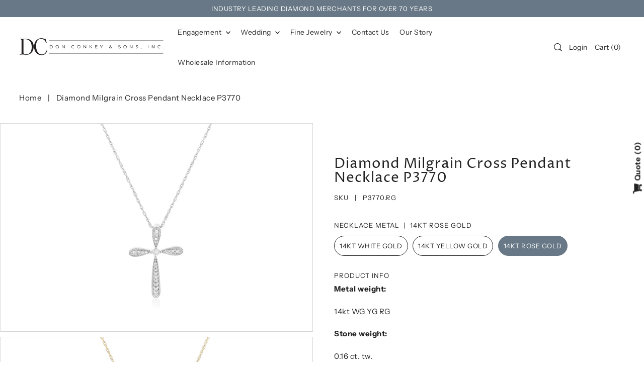

--- FILE ---
content_type: text/html; charset=utf-8
request_url: https://donconkey.com/collections/necklaces/products/diamond-milgrain-cross-pendant-necklace?variant=45216219496726
body_size: 67385
content:
<!DOCTYPE html>
<html class="no-js supports-no-cookies" lang="en">
<head><link href="//donconkey.com/cdn/shop/t/4/assets/tiny.content.min.css?v=199" rel="stylesheet" type="text/css" media="all" />
  <meta charset="utf-8">
  <meta http-equiv="X-UA-Compatible" content="IE=edge">
  <meta name="viewport" content="width=device-width,initial-scale=1">
  <meta name="theme-color" content="#687886"><link rel="canonical" href="https://donconkey.com/products/diamond-milgrain-cross-pendant-necklace"><link rel="preconnect" href="https://cdn.shopify.com" crossorigin><link rel="preconnect" href="https://fonts.shopifycdn.com" crossorigin><!-- Preload onDomain stylesheets and script libraries -->
  <link rel="preload" href="//donconkey.com/cdn/shop/t/4/assets/theme.css?v=134127410051301978901686072987" as="style">
  <link rel="preload" href="//donconkey.com/cdn/shop/t/4/assets/theme.js?v=56126781749537720041686072988" as="script">

  
    <link rel="shortcut icon" href="//donconkey.com/cdn/shop/files/Dc_logo_150x150_Black_40_x_40_px.png?crop=center&height=32&v=1690564661&width=32" type="image/png" />
  

  <title>
    Diamond Milgrain Cross Pendant Necklace P3770
 &ndash; Don Conkey and Sons</title>

  <meta name="description" content="Metal weight:  14kt WG YG RG Stone weight: 0.16 ct. tw. Setting type: Prong Stone count: 22 Chain type: Box chain">

  
<meta property="og:image" content="http://donconkey.com/cdn/shop/products/P3770.jpg?v=1689604682">
  <meta property="og:image:secure_url" content="https://donconkey.com/cdn/shop/products/P3770.jpg?v=1689604682">
  <meta property="og:image:width" content="3000">
  <meta property="og:image:height" content="2000"><meta property="og:site_name" content="Don Conkey and Sons">


<meta name="twitter:card" content="summary"><meta name="twitter:site" content="@"><meta name="twitter:title" content="Diamond Milgrain Cross Pendant Necklace P3770">
  <meta name="twitter:description" content="Metal weight: 
14kt WG YG RG
Stone weight:
0.16 ct. tw.
Setting type:
Prong
Stone count:
22
Chain type:
Box chain"><meta name="twitter:card" content="//donconkey.com/cdn/shop/products/P3770_af6bb581-ae96-4157-a927-e28c8c89512f.jpg?v=1689604682&width=1024">
    <meta name="twitter:image" content="//donconkey.com/cdn/shop/products/P3770_af6bb581-ae96-4157-a927-e28c8c89512f.jpg?v=1689604682&width=1024"><meta name="twitter:card" content="//donconkey.com/cdn/shop/products/P3770_af6bb581-ae96-4157-a927-e28c8c89512f.jpg?v=1689604682&width=1024">
    <meta name="twitter:image" content="//donconkey.com/cdn/shop/products/P3770_af6bb581-ae96-4157-a927-e28c8c89512f.jpg?v=1689604682&width=1024"><meta name="twitter:card" content="//donconkey.com/cdn/shop/products/P3770_af6bb581-ae96-4157-a927-e28c8c89512f.jpg?v=1689604682&width=1024">
    <meta name="twitter:image" content="//donconkey.com/cdn/shop/products/P3770_af6bb581-ae96-4157-a927-e28c8c89512f.jpg?v=1689604682&width=1024"><meta name="twitter:image:width" content="480">
  <meta name="twitter:image:height" content="480">
  
 <script type="application/ld+json">
   {
     "@context": "https://schema.org",
     "@type": "Product",
     "id": "diamond-milgrain-cross-pendant-necklace",
     "url": "//products/diamond-milgrain-cross-pendant-necklace",
     "image": "//donconkey.com/cdn/shop/products/P3770.jpg?v=1689604682&width=1024",
     "name": "Diamond Milgrain Cross Pendant Necklace P3770",
     "brand": {"@type": "Brand", "name": "Don Conkey &amp; Sons"},
     "description": "Metal weight: 
14kt WG YG RG
Stone weight:
0.16 ct. tw.
Setting type:
Prong
Stone count:
22
Chain type:
Box chain","sku": "P3770.WG","offers": {
       "@type": "Offer",
       "price": "359.00",
       "priceCurrency": "USD",
       "availability": "http://schema.org/InStock",
       "priceValidUntil": "2030-01-01",
       "url": "/products/diamond-milgrain-cross-pendant-necklace"
     }}
 </script>



  <script src="//donconkey.com/cdn/shop/t/4/assets/theme.js?v=56126781749537720041686072988" defer></script>

  <script>window.performance && window.performance.mark && window.performance.mark('shopify.content_for_header.start');</script><meta id="shopify-digital-wallet" name="shopify-digital-wallet" content="/75200921878/digital_wallets/dialog">
<meta name="shopify-checkout-api-token" content="9457de16e1862f8b0299c9a4a1ef5b8a">
<meta id="in-context-paypal-metadata" data-shop-id="75200921878" data-venmo-supported="true" data-environment="production" data-locale="en_US" data-paypal-v4="true" data-currency="USD">
<link rel="alternate" type="application/json+oembed" href="https://donconkey.com/products/diamond-milgrain-cross-pendant-necklace.oembed">
<script async="async" src="/checkouts/internal/preloads.js?locale=en-US"></script>
<script id="shopify-features" type="application/json">{"accessToken":"9457de16e1862f8b0299c9a4a1ef5b8a","betas":["rich-media-storefront-analytics"],"domain":"donconkey.com","predictiveSearch":true,"shopId":75200921878,"locale":"en"}</script>
<script>var Shopify = Shopify || {};
Shopify.shop = "donconkeyandsons.myshopify.com";
Shopify.locale = "en";
Shopify.currency = {"active":"USD","rate":"1.0"};
Shopify.country = "US";
Shopify.theme = {"name":"Forge Theme Copy with Section Bug","id":151265116438,"schema_name":"Forge","schema_version":"2.2.0","theme_store_id":1492,"role":"main"};
Shopify.theme.handle = "null";
Shopify.theme.style = {"id":null,"handle":null};
Shopify.cdnHost = "donconkey.com/cdn";
Shopify.routes = Shopify.routes || {};
Shopify.routes.root = "/";</script>
<script type="module">!function(o){(o.Shopify=o.Shopify||{}).modules=!0}(window);</script>
<script>!function(o){function n(){var o=[];function n(){o.push(Array.prototype.slice.apply(arguments))}return n.q=o,n}var t=o.Shopify=o.Shopify||{};t.loadFeatures=n(),t.autoloadFeatures=n()}(window);</script>
<script id="shop-js-analytics" type="application/json">{"pageType":"product"}</script>
<script defer="defer" async type="module" src="//donconkey.com/cdn/shopifycloud/shop-js/modules/v2/client.init-shop-cart-sync_BApSsMSl.en.esm.js"></script>
<script defer="defer" async type="module" src="//donconkey.com/cdn/shopifycloud/shop-js/modules/v2/chunk.common_CBoos6YZ.esm.js"></script>
<script type="module">
  await import("//donconkey.com/cdn/shopifycloud/shop-js/modules/v2/client.init-shop-cart-sync_BApSsMSl.en.esm.js");
await import("//donconkey.com/cdn/shopifycloud/shop-js/modules/v2/chunk.common_CBoos6YZ.esm.js");

  window.Shopify.SignInWithShop?.initShopCartSync?.({"fedCMEnabled":true,"windoidEnabled":true});

</script>
<script>(function() {
  var isLoaded = false;
  function asyncLoad() {
    if (isLoaded) return;
    isLoaded = true;
    var urls = ["\/\/cdn.shopify.com\/proxy\/41468405e4d101089f6d3e4d89d80520513245f66c4edd3557f1328bfda82b78\/b2b-solution.bsscommerce.com\/js\/bss-b2b-cp.js?shop=donconkeyandsons.myshopify.com\u0026sp-cache-control=cHVibGljLCBtYXgtYWdlPTkwMA"];
    for (var i = 0; i < urls.length; i++) {
      var s = document.createElement('script');
      s.type = 'text/javascript';
      s.async = true;
      s.src = urls[i];
      var x = document.getElementsByTagName('script')[0];
      x.parentNode.insertBefore(s, x);
    }
  };
  if(window.attachEvent) {
    window.attachEvent('onload', asyncLoad);
  } else {
    window.addEventListener('load', asyncLoad, false);
  }
})();</script>
<script id="__st">var __st={"a":75200921878,"offset":-18000,"reqid":"8368e3c7-481c-486e-8f82-e2fb0f20746e-1768875507","pageurl":"donconkey.com\/collections\/necklaces\/products\/diamond-milgrain-cross-pendant-necklace?variant=45216219496726","u":"b101adfad898","p":"product","rtyp":"product","rid":8384756777238};</script>
<script>window.ShopifyPaypalV4VisibilityTracking = true;</script>
<script id="captcha-bootstrap">!function(){'use strict';const t='contact',e='account',n='new_comment',o=[[t,t],['blogs',n],['comments',n],[t,'customer']],c=[[e,'customer_login'],[e,'guest_login'],[e,'recover_customer_password'],[e,'create_customer']],r=t=>t.map((([t,e])=>`form[action*='/${t}']:not([data-nocaptcha='true']) input[name='form_type'][value='${e}']`)).join(','),a=t=>()=>t?[...document.querySelectorAll(t)].map((t=>t.form)):[];function s(){const t=[...o],e=r(t);return a(e)}const i='password',u='form_key',d=['recaptcha-v3-token','g-recaptcha-response','h-captcha-response',i],f=()=>{try{return window.sessionStorage}catch{return}},m='__shopify_v',_=t=>t.elements[u];function p(t,e,n=!1){try{const o=window.sessionStorage,c=JSON.parse(o.getItem(e)),{data:r}=function(t){const{data:e,action:n}=t;return t[m]||n?{data:e,action:n}:{data:t,action:n}}(c);for(const[e,n]of Object.entries(r))t.elements[e]&&(t.elements[e].value=n);n&&o.removeItem(e)}catch(o){console.error('form repopulation failed',{error:o})}}const l='form_type',E='cptcha';function T(t){t.dataset[E]=!0}const w=window,h=w.document,L='Shopify',v='ce_forms',y='captcha';let A=!1;((t,e)=>{const n=(g='f06e6c50-85a8-45c8-87d0-21a2b65856fe',I='https://cdn.shopify.com/shopifycloud/storefront-forms-hcaptcha/ce_storefront_forms_captcha_hcaptcha.v1.5.2.iife.js',D={infoText:'Protected by hCaptcha',privacyText:'Privacy',termsText:'Terms'},(t,e,n)=>{const o=w[L][v],c=o.bindForm;if(c)return c(t,g,e,D).then(n);var r;o.q.push([[t,g,e,D],n]),r=I,A||(h.body.append(Object.assign(h.createElement('script'),{id:'captcha-provider',async:!0,src:r})),A=!0)});var g,I,D;w[L]=w[L]||{},w[L][v]=w[L][v]||{},w[L][v].q=[],w[L][y]=w[L][y]||{},w[L][y].protect=function(t,e){n(t,void 0,e),T(t)},Object.freeze(w[L][y]),function(t,e,n,w,h,L){const[v,y,A,g]=function(t,e,n){const i=e?o:[],u=t?c:[],d=[...i,...u],f=r(d),m=r(i),_=r(d.filter((([t,e])=>n.includes(e))));return[a(f),a(m),a(_),s()]}(w,h,L),I=t=>{const e=t.target;return e instanceof HTMLFormElement?e:e&&e.form},D=t=>v().includes(t);t.addEventListener('submit',(t=>{const e=I(t);if(!e)return;const n=D(e)&&!e.dataset.hcaptchaBound&&!e.dataset.recaptchaBound,o=_(e),c=g().includes(e)&&(!o||!o.value);(n||c)&&t.preventDefault(),c&&!n&&(function(t){try{if(!f())return;!function(t){const e=f();if(!e)return;const n=_(t);if(!n)return;const o=n.value;o&&e.removeItem(o)}(t);const e=Array.from(Array(32),(()=>Math.random().toString(36)[2])).join('');!function(t,e){_(t)||t.append(Object.assign(document.createElement('input'),{type:'hidden',name:u})),t.elements[u].value=e}(t,e),function(t,e){const n=f();if(!n)return;const o=[...t.querySelectorAll(`input[type='${i}']`)].map((({name:t})=>t)),c=[...d,...o],r={};for(const[a,s]of new FormData(t).entries())c.includes(a)||(r[a]=s);n.setItem(e,JSON.stringify({[m]:1,action:t.action,data:r}))}(t,e)}catch(e){console.error('failed to persist form',e)}}(e),e.submit())}));const S=(t,e)=>{t&&!t.dataset[E]&&(n(t,e.some((e=>e===t))),T(t))};for(const o of['focusin','change'])t.addEventListener(o,(t=>{const e=I(t);D(e)&&S(e,y())}));const B=e.get('form_key'),M=e.get(l),P=B&&M;t.addEventListener('DOMContentLoaded',(()=>{const t=y();if(P)for(const e of t)e.elements[l].value===M&&p(e,B);[...new Set([...A(),...v().filter((t=>'true'===t.dataset.shopifyCaptcha))])].forEach((e=>S(e,t)))}))}(h,new URLSearchParams(w.location.search),n,t,e,['guest_login'])})(!0,!0)}();</script>
<script integrity="sha256-4kQ18oKyAcykRKYeNunJcIwy7WH5gtpwJnB7kiuLZ1E=" data-source-attribution="shopify.loadfeatures" defer="defer" src="//donconkey.com/cdn/shopifycloud/storefront/assets/storefront/load_feature-a0a9edcb.js" crossorigin="anonymous"></script>
<script data-source-attribution="shopify.dynamic_checkout.dynamic.init">var Shopify=Shopify||{};Shopify.PaymentButton=Shopify.PaymentButton||{isStorefrontPortableWallets:!0,init:function(){window.Shopify.PaymentButton.init=function(){};var t=document.createElement("script");t.src="https://donconkey.com/cdn/shopifycloud/portable-wallets/latest/portable-wallets.en.js",t.type="module",document.head.appendChild(t)}};
</script>
<script data-source-attribution="shopify.dynamic_checkout.buyer_consent">
  function portableWalletsHideBuyerConsent(e){var t=document.getElementById("shopify-buyer-consent"),n=document.getElementById("shopify-subscription-policy-button");t&&n&&(t.classList.add("hidden"),t.setAttribute("aria-hidden","true"),n.removeEventListener("click",e))}function portableWalletsShowBuyerConsent(e){var t=document.getElementById("shopify-buyer-consent"),n=document.getElementById("shopify-subscription-policy-button");t&&n&&(t.classList.remove("hidden"),t.removeAttribute("aria-hidden"),n.addEventListener("click",e))}window.Shopify?.PaymentButton&&(window.Shopify.PaymentButton.hideBuyerConsent=portableWalletsHideBuyerConsent,window.Shopify.PaymentButton.showBuyerConsent=portableWalletsShowBuyerConsent);
</script>
<script>
  function portableWalletsCleanup(e){e&&e.src&&console.error("Failed to load portable wallets script "+e.src);var t=document.querySelectorAll("shopify-accelerated-checkout .shopify-payment-button__skeleton, shopify-accelerated-checkout-cart .wallet-cart-button__skeleton"),e=document.getElementById("shopify-buyer-consent");for(let e=0;e<t.length;e++)t[e].remove();e&&e.remove()}function portableWalletsNotLoadedAsModule(e){e instanceof ErrorEvent&&"string"==typeof e.message&&e.message.includes("import.meta")&&"string"==typeof e.filename&&e.filename.includes("portable-wallets")&&(window.removeEventListener("error",portableWalletsNotLoadedAsModule),window.Shopify.PaymentButton.failedToLoad=e,"loading"===document.readyState?document.addEventListener("DOMContentLoaded",window.Shopify.PaymentButton.init):window.Shopify.PaymentButton.init())}window.addEventListener("error",portableWalletsNotLoadedAsModule);
</script>

<script type="module" src="https://donconkey.com/cdn/shopifycloud/portable-wallets/latest/portable-wallets.en.js" onError="portableWalletsCleanup(this)" crossorigin="anonymous"></script>
<script nomodule>
  document.addEventListener("DOMContentLoaded", portableWalletsCleanup);
</script>

<link id="shopify-accelerated-checkout-styles" rel="stylesheet" media="screen" href="https://donconkey.com/cdn/shopifycloud/portable-wallets/latest/accelerated-checkout-backwards-compat.css" crossorigin="anonymous">
<style id="shopify-accelerated-checkout-cart">
        #shopify-buyer-consent {
  margin-top: 1em;
  display: inline-block;
  width: 100%;
}

#shopify-buyer-consent.hidden {
  display: none;
}

#shopify-subscription-policy-button {
  background: none;
  border: none;
  padding: 0;
  text-decoration: underline;
  font-size: inherit;
  cursor: pointer;
}

#shopify-subscription-policy-button::before {
  box-shadow: none;
}

      </style>

<script>window.performance && window.performance.mark && window.performance.mark('shopify.content_for_header.end');</script>

  

<style data-shopify>

@font-face {
  font-family: "Instrument Sans";
  font-weight: 400;
  font-style: normal;
  font-display: swap;
  src: url("//donconkey.com/cdn/fonts/instrument_sans/instrumentsans_n4.db86542ae5e1596dbdb28c279ae6c2086c4c5bfa.woff2") format("woff2"),
       url("//donconkey.com/cdn/fonts/instrument_sans/instrumentsans_n4.510f1b081e58d08c30978f465518799851ef6d8b.woff") format("woff");
}

@font-face {
  font-family: "Instrument Sans";
  font-weight: 700;
  font-style: normal;
  font-display: swap;
  src: url("//donconkey.com/cdn/fonts/instrument_sans/instrumentsans_n7.e4ad9032e203f9a0977786c356573ced65a7419a.woff2") format("woff2"),
       url("//donconkey.com/cdn/fonts/instrument_sans/instrumentsans_n7.b9e40f166fb7639074ba34738101a9d2990bb41a.woff") format("woff");
}

@font-face {
  font-family: "Instrument Sans";
  font-weight: 400;
  font-style: italic;
  font-display: swap;
  src: url("//donconkey.com/cdn/fonts/instrument_sans/instrumentsans_i4.028d3c3cd8d085648c808ceb20cd2fd1eb3560e5.woff2") format("woff2"),
       url("//donconkey.com/cdn/fonts/instrument_sans/instrumentsans_i4.7e90d82df8dee29a99237cd19cc529d2206706a2.woff") format("woff");
}

@font-face {
  font-family: "Instrument Sans";
  font-weight: 700;
  font-style: italic;
  font-display: swap;
  src: url("//donconkey.com/cdn/fonts/instrument_sans/instrumentsans_i7.d6063bb5d8f9cbf96eace9e8801697c54f363c6a.woff2") format("woff2"),
       url("//donconkey.com/cdn/fonts/instrument_sans/instrumentsans_i7.ce33afe63f8198a3ac4261b826b560103542cd36.woff") format("woff");
}

@font-face {
  font-family: "Proza Libre";
  font-weight: 400;
  font-style: normal;
  font-display: swap;
  src: url("//donconkey.com/cdn/fonts/proza_libre/prozalibre_n4.f0507b32b728d57643b7359f19cd41165a2ba3ad.woff2") format("woff2"),
       url("//donconkey.com/cdn/fonts/proza_libre/prozalibre_n4.11ea93e06205ad0e376283cb5b58368f304c1fe5.woff") format("woff");
}

@font-face {
  font-family: "Instrument Sans";
  font-weight: 400;
  font-style: normal;
  font-display: swap;
  src: url("//donconkey.com/cdn/fonts/instrument_sans/instrumentsans_n4.db86542ae5e1596dbdb28c279ae6c2086c4c5bfa.woff2") format("woff2"),
       url("//donconkey.com/cdn/fonts/instrument_sans/instrumentsans_n4.510f1b081e58d08c30978f465518799851ef6d8b.woff") format("woff");
}

:root {
  --heading-family: "Proza Libre";
  --heading-weight: 400;
  --heading-style: normal;
  --heading-spacing: 1px;
  --heading-align: center;

  --main-family: "Instrument Sans";
  --main-weight: 400;
  --main-style: normal;
  --main-spacing: 0.5px;

  --nav-family: "Instrument Sans";
  --nav-weight: 400;
  --nav-style: normal;
  --nav-spacing: 0.5px;
  --nav-transform: unset;

  --font-size: 15px;
  --nav-size: 14px;
  --h1-size: 40px;
  --h2-size: 28px;
  --h3-size: 22px;
  --h4-size: calc(var(--font-size) + 2px);
  --h5-size: calc(var(--font-size) + 1px);

  --font-size-sm: calc(15px - 2px);
  --font-size-reset: 15px;

  --buttons-transform: unset;
  --buttons-border-weight: 1px;
  --buttons-corners: 0;
  --buttons-spacing: 1px;
  --form-border-weight: 1px;

  --slideout-desktop: 550px;
  --slideout-desktop-n: -550px;
  --slideout-mobile: 100%;
  --slideout-mobile-n: -100%;

  --keyboard-focus: #9E9E9E;
  --keyboard-border-style: dashed;
  --keyboard-border-weight: 1px;
  --keyboard-border-offset-weight: -1px;

  --scheme-1-bg: #ffffff;
  --scheme-1-text: #292929;
  --scheme-1-hover: #eeeeee;

  --scheme-2-bg: #f0eeeb;
  --scheme-2-text: #222222;
  --scheme-2-hover: #9E9E9E;

  --scheme-3-bg-light: #9fabb5;
  --scheme-3-bg: #687886;
  --scheme-3-text: #FFFFFF;
  --scheme-3-hover: #9E9E9E;

  --background: #FFFFFF;
  --background-dark: #cccccc;
  --text-color-light: #626262;
  --text-color: #222222;
  --forms-bg: #f5f5f5;
  --dotted-color: #D7D7D7;
  --sale-color: #BF3333;
  --sale-color-dark: #6e1e1e;
  --sale-color-light: #dc7c7c;
  --announcement-bg: #687886;
  --announcement-text: #ffffff;
  --announcement-hover: #FFFFFF;
  --mobile-header-bg: #ffffff;
  --mobile-header-text: #292929;
  --header-bg: #ffffff;
  --header-text: #292929;
  --header-hover: #000000;
  --button-bg: #687886;
  --button-text: #FFFFFF;
  --button-hover: #98a3ac;
  --secondary-button-bg: #D7D7D7;
  --secondary-button-text: #000000;
  --secondary-button-hover: #9E9E9E;
  --swatch-accent: #687886;
  --gold-swatch:#f1ca8b;
  --rose-gold-swatch:#e2a79f;
  --silver-swatch:#d5d7d8;
  --platinum-swatch:#757575;
  --copper-swatch:#bd6f2c;
  --directional-bg: #687886;
  --directional-text: #ffffff;
  --directional-hover: #eeeeee;
  --footer-bg: #222222;
  --footer-text: #f0eeeb;
  --footer-hover: #9E9E9E;
  --error-msg-dark: #BF3333;
  --error-msg-light: #fcf5f5;
  --success-msg-dark: #43664a;
  --success-msg-light: #a8cbaf;
  --slideshow-btn-height: 34px;
  --slideshow-btn-width: 34px;
  --masonry-padding: 20px;
  --section-padding: 60px;
  --section-background: transparent;
  --section-overlay-color: 0, 0, 0;
  --section-overlay-opacity: 0;
  --placeholder-background: rgba(34, 34, 34, 0.7);
  --placeholder-fill: rgba(34, 34, 34, 0.3);

  --color-body-text: var(--text-color);
  --color-body: var(--background);
  --color-bg: var(--background);

  --star-active: rgb(34, 34, 34);
  --star-inactive: rgb(111, 111, 111);
}
.ajax-cart__free-shipping .cart-shipping-countdown {
  background-color: var(--scheme-1-bg);
  color: var(--scheme-1-text);
}
.ajax-cart__free-shipping p, .ajax-cart__free-shipping span, .ajax-cart__free-shipping small {
  color: var(--scheme-1-text);
}
.cart-shipping-countdown__meter {
  background-color: var(--scheme-1-text);
}
.cart-shipping-countdown__meter > span {
  background-color: var(--swatch-accent);
}
.product-form__upsell-item--outer {
  background-color: var(--scheme-2-bg);
}
.product-form__upsell-info--inner p,
.product-form__upsell-info--inner a,
.product-form__upsell-info--inner span,
.product-form_upsell-buttons .btn-border-link {
  color: var(--scheme-2-text);
}
.product-form_upsell-buttons .btn-border-link:before, .product-form_upsell-buttons .btn-border-link:after,
.product-form_upsell-buttons .btn-border-link span:before, .product-form_upsell-buttons .btn-border-link span:after {
  background-color: var(--scheme-2-text);
}
@media (max-width: 740px) {
  :root {
    --font-size: calc(15px - (15px * 0.15));
    --nav-size: calc(14px - (14px * 0.15));
    --h1-size: calc(40px - (40px * 0.15));
    --h2-size: calc(28px - (28px * 0.15));
    --h3-size: calc(22px - (22px * 0.15));
  }
}/* ---- Custom Metal CSS Colors ----*/
  [data-swatch-color="yellow-gold"],
  [data-swatch-color="gold"],
  [data-swatch-color="10kt-gold"],
  [data-swatch-color="10kt-yellow-gold"],
  [data-swatch-color="14kt-gold"],
  [data-swatch-color="14kt-yellow-gold"],
  [data-swatch-color="18kt-gold"],
  [data-swatch-color="18kt-yellow-gold"],
  [data-swatch-color="22kt-gold"],
  [data-swatch-color="22kt-yellow-gold"],
  [data-swatch-color="24kt-gold"],
  [data-swatch-color="24kt-yellow-gold"] {
    background: var(--gold-swatch) !important;
  }

  [data-swatch-color="rose-gold"],
  [data-swatch-color="10kt-rose-gold"],
  [data-swatch-color="14kt-rose-gold"],
  [data-swatch-color="18kt-rose-gold"],
  [data-swatch-color="22kt-rose-gold"],
  [data-swatch-color="24kt-rose-gold"]     {
    background: var(--rose-gold-swatch) !important;
  }

  [data-swatch-color="10kt-white-gold"],
  [data-swatch-color="14kt-white-gold"],
  [data-swatch-color="18kt-white-gold"],
  [data-swatch-color="22kt-white-gold"],
  [data-swatch-color="24kt-white-gold"],
  [data-swatch-color="white-gold"],
  [data-swatch-color="silver"],
  [data-swatch-color="sterling-silver"],
  [data-swatch-color="925-silver"] {
    background: var(--silver-swatch) !important;
  }

  [data-swatch-color="platinum"] {
    background: var(--platinum-swatch) !important;
  }

  [data-swatch-color="copper"] {
    background: var(--copper-swatch) !important;
  }/* ---- Custom Metal KT labels ----*/
  .swatches__swatch--color [data-swatch-color="10kt-gold"]:after,
  .swatches__swatch--color [data-swatch-color="10kt-yellow-gold"]:after,
  .swatches__swatch--color [data-swatch-color="10kt-white-gold"]:after,
  .swatches__swatch--color [data-swatch-color="10kt-rose-gold"]:after {
    content: '10kt';
    color: var(--text-color);
    font-size: 11px;
    position: absolute;
    left: 50%;
    top: 50%;
    transform: translate(-50%, -50%);
    line-height: 0;
  }

  .swatches__swatch--color [data-swatch-color="14kt-gold"]:after,
  .swatches__swatch--color [data-swatch-color="14kt-yellow-gold"]:after,
  .swatches__swatch--color [data-swatch-color="14kt-white-gold"]:after,
  .swatches__swatch--color [data-swatch-color="14kt-rose-gold"]:after {
    content: '14kt';
    color: var(--text-color);
    font-size: 11px;
    position: absolute;
    left: 50%;
    top: 50%;
    transform: translate(-50%, -50%);
    line-height: 0;
  }

  .swatches__swatch--color [data-swatch-color="18kt-gold"]:after,
  .swatches__swatch--color [data-swatch-color="18kt-white-gold"]:after,
  .swatches__swatch--color [data-swatch-color="18kt-yellow-gold"]:after,
  .swatches__swatch--color [data-swatch-color="18kt-rose-gold"]:after {
    content: '18kt';
    color: var(--text-color);
    font-size: 11px;
    position: absolute;
    left: 50%;
    top: 50%;
    transform: translate(-50%, -50%);
    line-height: 0;
  }

  .swatches__swatch--color [data-swatch-color="22kt-gold"]:after,
  .swatches__swatch--color [data-swatch-color="22kt-white-gold"]:after,
  .swatches__swatch--color [data-swatch-color="22kt-yellow-gold"]:after,
  .swatches__swatch--color [data-swatch-color="22kt-rose-gold"]:after {
    content: '22kt';
    color: var(--text-color);
    font-size: 11px;
    position: absolute;
    left: 50%;
    top: 50%;
    transform: translate(-50%, -50%);
    line-height: 0;
  }

  .swatches__swatch--color [data-swatch-color="24kt-gold"]:after,
  .swatches__swatch--color [data-swatch-color="24kt-white-gold"]:after,
  .swatches__swatch--color [data-swatch-color="24kt-yellow-gold"]:after,
  .swatches__swatch--color [data-swatch-color="24kt-rose-gold"]:after {
    content: '24kt';
    color: var(--text-color);
    font-size: 11px;
    position: absolute;
    left: 50%;
    top: 50%;
    transform: translate(-50%, -50%);
    line-height: 0;
  }</style>


  <link href="//donconkey.com/cdn/shop/t/4/assets/theme.css?v=134127410051301978901686072987" rel="stylesheet" type="text/css" media="all" />
<link rel="preload" as="font" href="//donconkey.com/cdn/fonts/instrument_sans/instrumentsans_n4.db86542ae5e1596dbdb28c279ae6c2086c4c5bfa.woff2" type="font/woff2" crossorigin><link rel="preload" as="font" href="//donconkey.com/cdn/fonts/proza_libre/prozalibre_n4.f0507b32b728d57643b7359f19cd41165a2ba3ad.woff2" type="font/woff2" crossorigin><link rel="preload" as="font" href="//donconkey.com/cdn/fonts/instrument_sans/instrumentsans_n4.db86542ae5e1596dbdb28c279ae6c2086c4c5bfa.woff2" type="font/woff2" crossorigin><script>document.documentElement.className = document.documentElement.className.replace('no-js', 'js');</script>
<!-- BEGIN app block: shopify://apps/bss-b2b-solution/blocks/config-header/451233f2-9631-4c49-8b6f-057e4ebcde7f -->

<script id="bss-b2b-config-data">
  	if (typeof BSS_B2B == 'undefined') {
  		var BSS_B2B = {};
	}

	
        BSS_B2B.storeId = 12610;
        BSS_B2B.currentPlan = "false";
        BSS_B2B.planCode = "null";
        BSS_B2B.shopModules = JSON.parse('[]');
        var bssB2bApiServer = "https://b2b-solution-api.bsscommerce.com";
        var bssB2bCmsUrl = "https://b2b-solution.bsscommerce.com";
        var bssGeoServiceUrl = "https://geo-ip-service.bsscommerce.com";
        var bssB2bCheckoutUrl = "https://b2b-solution-checkout.bsscommerce.com";
    

	

	

	
	
	
	
	
	
	
	
	
	
	
	
	
	
</script>






<script id="bss-b2b-customize">
	console.log("B2B hooks")
window.bssB2BHooks = window.bssB2BHooks || {
    actions: {},
    filters: {},
};

window.BSS_B2B = window.BSS_B2B || {};

window.BSS_B2B.addAction = (tag, callback) => {
    window.bssB2BHooks.actions[tag] = callback;
}
window.BSS_B2B.addFilter = (tag,  value) => {
    window.bssB2BHooks.filters[tag] = value;
}

;
</script>

<style type="text/css">.bss-b2b-discount-code-wrapper {display: none !important}</style>



<script id="bss-b2b-store-data" type="application/json">
{
  "shop": {
    "domain": "donconkey.com",
    "permanent_domain": "donconkeyandsons.myshopify.com",
    "url": "https://donconkey.com",
    "secure_url": "https://donconkey.com",
    "money_format": "${{amount}}",
    "currency": "USD",
    "cart_current_currency": "USD",
    "multi_currencies": [
        
            "USD"
        
    ]
  },
  "customer": {
    "id": null,
    "tags": null,
    "tax_exempt": null,
    "first_name": null,
    "last_name": null,
    "phone": null,
    "email": "",
	"country_code": "",
	"addresses": [
		
	]
  },
  "cart": {"note":null,"attributes":{},"original_total_price":0,"total_price":0,"total_discount":0,"total_weight":0.0,"item_count":0,"items":[],"requires_shipping":false,"currency":"USD","items_subtotal_price":0,"cart_level_discount_applications":[],"checkout_charge_amount":0},
  "line_item_products": [],
  "template": "product",
  "product": "[base64]\/[base64]\/[base64]",
  "product_collections": [
    
      452658299158,
    
      452658626838,
    
      453037261078,
    
      452659872022,
    
      452659413270,
    
      452778656022
    
  ],
  "collection": [{"id":8384759693590,"title":"Diamond Infinity Pendant Necklace P2311","handle":"diamond-infinity-pendant-necklace","description":"\u003cp\u003e\u003cstrong\u003eMetal weight: \u003c\/strong\u003e\u003c\/p\u003e\n\u003cp\u003e14kt WG YG RG\u003c\/p\u003e\n\u003cp\u003e\u003cstrong\u003eStone weight:\u003c\/strong\u003e\u003c\/p\u003e\n\u003cp\u003e0.15 ct. tw.\u003c\/p\u003e\n\u003cp\u003e\u003cstrong\u003e\u003c\/strong\u003e\u003cstrong\u003eSetting type:\u003c\/strong\u003e\u003c\/p\u003e\n\u003cp\u003eProng\u003c\/p\u003e\n\u003cp\u003e\u003cstrong\u003eStone count:\u003c\/strong\u003e\u003c\/p\u003e\n\u003cp\u003e27\u003c\/p\u003e\n\u003cp\u003e\u003cstrong\u003eChain type:\u003c\/strong\u003e\u003c\/p\u003e\n\u003cp\u003eCable chain\u003c\/p\u003e","published_at":"2023-07-14T14:07:31-04:00","created_at":"2023-07-14T14:07:45-04:00","vendor":"Don Conkey \u0026 Sons","type":"Pendant Necklace","tags":["Diamond Necklace","Infinity","Necklace","Pendant"],"price":40900,"price_min":40900,"price_max":40900,"available":true,"price_varies":false,"compare_at_price":null,"compare_at_price_min":0,"compare_at_price_max":0,"compare_at_price_varies":false,"variants":[{"id":45216228770070,"title":"14kt Rose Gold","option1":"14kt Rose Gold","option2":null,"option3":null,"sku":"P2311.RG","requires_shipping":true,"taxable":true,"featured_image":{"id":41750307209494,"product_id":8384759693590,"position":1,"created_at":"2023-07-14T14:07:46-04:00","updated_at":"2023-07-17T10:13:24-04:00","alt":"Diamond Infinity Pendant Necklace - The Brothers Jewelry Co.","width":5184,"height":3318,"src":"\/\/donconkey.com\/cdn\/shop\/products\/P2311-2.jpg?v=1689603204","variant_ids":[45216228770070]},"available":true,"name":"Diamond Infinity Pendant Necklace P2311 - 14kt Rose Gold","public_title":"14kt Rose Gold","options":["14kt Rose Gold"],"price":40900,"weight":0,"compare_at_price":null,"inventory_management":"shopify","barcode":"","featured_media":{"alt":"Diamond Infinity Pendant Necklace - The Brothers Jewelry Co.","id":34123358634262,"position":1,"preview_image":{"aspect_ratio":1.562,"height":3318,"width":5184,"src":"\/\/donconkey.com\/cdn\/shop\/products\/P2311-2.jpg?v=1689603204"}},"requires_selling_plan":false,"selling_plan_allocations":[]},{"id":45216228835606,"title":"14kt Yellow Gold","option1":"14kt Yellow Gold","option2":null,"option3":null,"sku":"P2311.YG","requires_shipping":true,"taxable":true,"featured_image":{"id":41750307242262,"product_id":8384759693590,"position":2,"created_at":"2023-07-14T14:07:46-04:00","updated_at":"2023-07-17T10:13:24-04:00","alt":"Diamond Infinity Pendant Necklace - The Brothers Jewelry Co.","width":5184,"height":3318,"src":"\/\/donconkey.com\/cdn\/shop\/products\/P2311-1.jpg?v=1689603204","variant_ids":[45216228835606]},"available":true,"name":"Diamond Infinity Pendant Necklace P2311 - 14kt Yellow Gold","public_title":"14kt Yellow Gold","options":["14kt Yellow Gold"],"price":40900,"weight":0,"compare_at_price":null,"inventory_management":"shopify","barcode":"","featured_media":{"alt":"Diamond Infinity Pendant Necklace - The Brothers Jewelry Co.","id":34123358667030,"position":2,"preview_image":{"aspect_ratio":1.562,"height":3318,"width":5184,"src":"\/\/donconkey.com\/cdn\/shop\/products\/P2311-1.jpg?v=1689603204"}},"requires_selling_plan":false,"selling_plan_allocations":[]},{"id":45216228901142,"title":"14kt White Gold","option1":"14kt White Gold","option2":null,"option3":null,"sku":"P2311.WG","requires_shipping":true,"taxable":true,"featured_image":{"id":41750307111190,"product_id":8384759693590,"position":3,"created_at":"2023-07-14T14:07:46-04:00","updated_at":"2023-07-17T10:13:24-04:00","alt":"Diamond Infinity Pendant Necklace - The Brothers Jewelry Co.","width":5184,"height":3456,"src":"\/\/donconkey.com\/cdn\/shop\/products\/P2311_f889a8d4-6139-441e-ae04-d4c712320b4d.jpg?v=1689603204","variant_ids":[45216228901142]},"available":true,"name":"Diamond Infinity Pendant Necklace P2311 - 14kt White Gold","public_title":"14kt White Gold","options":["14kt White Gold"],"price":40900,"weight":0,"compare_at_price":null,"inventory_management":"shopify","barcode":"","featured_media":{"alt":"Diamond Infinity Pendant Necklace - The Brothers Jewelry Co.","id":34123358535958,"position":3,"preview_image":{"aspect_ratio":1.5,"height":3456,"width":5184,"src":"\/\/donconkey.com\/cdn\/shop\/products\/P2311_f889a8d4-6139-441e-ae04-d4c712320b4d.jpg?v=1689603204"}},"requires_selling_plan":false,"selling_plan_allocations":[]}],"images":["\/\/donconkey.com\/cdn\/shop\/products\/P2311-2.jpg?v=1689603204","\/\/donconkey.com\/cdn\/shop\/products\/P2311-1.jpg?v=1689603204","\/\/donconkey.com\/cdn\/shop\/products\/P2311_f889a8d4-6139-441e-ae04-d4c712320b4d.jpg?v=1689603204"],"featured_image":"\/\/donconkey.com\/cdn\/shop\/products\/P2311-2.jpg?v=1689603204","options":["Necklace Metal"],"media":[{"alt":"Diamond Infinity Pendant Necklace - The Brothers Jewelry Co.","id":34123358634262,"position":1,"preview_image":{"aspect_ratio":1.562,"height":3318,"width":5184,"src":"\/\/donconkey.com\/cdn\/shop\/products\/P2311-2.jpg?v=1689603204"},"aspect_ratio":1.562,"height":3318,"media_type":"image","src":"\/\/donconkey.com\/cdn\/shop\/products\/P2311-2.jpg?v=1689603204","width":5184},{"alt":"Diamond Infinity Pendant Necklace - The Brothers Jewelry Co.","id":34123358667030,"position":2,"preview_image":{"aspect_ratio":1.562,"height":3318,"width":5184,"src":"\/\/donconkey.com\/cdn\/shop\/products\/P2311-1.jpg?v=1689603204"},"aspect_ratio":1.562,"height":3318,"media_type":"image","src":"\/\/donconkey.com\/cdn\/shop\/products\/P2311-1.jpg?v=1689603204","width":5184},{"alt":"Diamond Infinity Pendant Necklace - The Brothers Jewelry Co.","id":34123358535958,"position":3,"preview_image":{"aspect_ratio":1.5,"height":3456,"width":5184,"src":"\/\/donconkey.com\/cdn\/shop\/products\/P2311_f889a8d4-6139-441e-ae04-d4c712320b4d.jpg?v=1689603204"},"aspect_ratio":1.5,"height":3456,"media_type":"image","src":"\/\/donconkey.com\/cdn\/shop\/products\/P2311_f889a8d4-6139-441e-ae04-d4c712320b4d.jpg?v=1689603204","width":5184}],"requires_selling_plan":false,"selling_plan_groups":[],"content":"\u003cp\u003e\u003cstrong\u003eMetal weight: \u003c\/strong\u003e\u003c\/p\u003e\n\u003cp\u003e14kt WG YG RG\u003c\/p\u003e\n\u003cp\u003e\u003cstrong\u003eStone weight:\u003c\/strong\u003e\u003c\/p\u003e\n\u003cp\u003e0.15 ct. tw.\u003c\/p\u003e\n\u003cp\u003e\u003cstrong\u003e\u003c\/strong\u003e\u003cstrong\u003eSetting type:\u003c\/strong\u003e\u003c\/p\u003e\n\u003cp\u003eProng\u003c\/p\u003e\n\u003cp\u003e\u003cstrong\u003eStone count:\u003c\/strong\u003e\u003c\/p\u003e\n\u003cp\u003e27\u003c\/p\u003e\n\u003cp\u003e\u003cstrong\u003eChain type:\u003c\/strong\u003e\u003c\/p\u003e\n\u003cp\u003eCable chain\u003c\/p\u003e"},{"id":8384759202070,"title":"Diamond and Gold Twist Pendant Necklace P3773","handle":"diamond-and-gold-twist-pendant-necklace","description":"\u003cp\u003e\u003cstrong\u003eMetal weight: \u003c\/strong\u003e\u003c\/p\u003e\n\u003cp\u003e14kt WG YG RG\u003c\/p\u003e\n\u003cp\u003e\u003cstrong\u003eStone weight:\u003c\/strong\u003e\u003c\/p\u003e\n\u003cp\u003e0.13 ct. tw.\u003c\/p\u003e\n\u003cp\u003e\u003cstrong\u003e\u003c\/strong\u003e\u003cstrong\u003eSetting type:\u003c\/strong\u003e\u003c\/p\u003e\n\u003cp\u003ePave\u003cbr\u003e\u003c\/p\u003e\n\u003cp\u003e\u003cstrong\u003eStone count:\u003c\/strong\u003e\u003c\/p\u003e\n\u003cp\u003e26\u003c\/p\u003e\n\u003cp\u003e\u003cstrong\u003eChain type:\u003c\/strong\u003e\u003c\/p\u003e\n\u003cp\u003eCable chain\u003c\/p\u003e","published_at":"2023-07-14T14:07:15-04:00","created_at":"2023-07-14T14:07:30-04:00","vendor":"Don Conkey \u0026 Sons","type":"Pendant Necklace","tags":["Diamond Necklace","Necklace","Pendant","Twist"],"price":49900,"price_min":49900,"price_max":49900,"available":true,"price_varies":false,"compare_at_price":null,"compare_at_price_min":0,"compare_at_price_max":0,"compare_at_price_varies":false,"variants":[{"id":45216226050326,"title":"14kt Rose Gold","option1":"14kt Rose Gold","option2":null,"option3":null,"sku":"P3773.RG","requires_shipping":true,"taxable":true,"featured_image":{"id":41750305145110,"product_id":8384759202070,"position":1,"created_at":"2023-07-14T14:07:30-04:00","updated_at":"2023-07-17T10:19:12-04:00","alt":"Diamond and Gold Twist Pendant Necklace - The Brothers Jewelry Co.","width":5184,"height":3309,"src":"\/\/donconkey.com\/cdn\/shop\/products\/P3773-2.jpg?v=1689603552","variant_ids":[45216226050326]},"available":true,"name":"Diamond and Gold Twist Pendant Necklace P3773 - 14kt Rose Gold","public_title":"14kt Rose Gold","options":["14kt Rose Gold"],"price":49900,"weight":0,"compare_at_price":null,"inventory_management":"shopify","barcode":"","featured_media":{"alt":"Diamond and Gold Twist Pendant Necklace - The Brothers Jewelry Co.","id":34123356537110,"position":1,"preview_image":{"aspect_ratio":1.567,"height":3309,"width":5184,"src":"\/\/donconkey.com\/cdn\/shop\/products\/P3773-2.jpg?v=1689603552"}},"requires_selling_plan":false,"selling_plan_allocations":[]},{"id":45216226083094,"title":"14kt Yellow Gold","option1":"14kt Yellow Gold","option2":null,"option3":null,"sku":"P3773.YG","requires_shipping":true,"taxable":true,"featured_image":{"id":41750305046806,"product_id":8384759202070,"position":2,"created_at":"2023-07-14T14:07:30-04:00","updated_at":"2023-07-17T10:19:12-04:00","alt":"Diamond and Gold Twist Pendant Necklace - The Brothers Jewelry Co.","width":5184,"height":3309,"src":"\/\/donconkey.com\/cdn\/shop\/products\/P3773.YG.jpg?v=1689603552","variant_ids":[45216226083094]},"available":true,"name":"Diamond and Gold Twist Pendant Necklace P3773 - 14kt Yellow Gold","public_title":"14kt Yellow Gold","options":["14kt Yellow Gold"],"price":49900,"weight":0,"compare_at_price":null,"inventory_management":"shopify","barcode":"","featured_media":{"alt":"Diamond and Gold Twist Pendant Necklace - The Brothers Jewelry Co.","id":34123356438806,"position":2,"preview_image":{"aspect_ratio":1.567,"height":3309,"width":5184,"src":"\/\/donconkey.com\/cdn\/shop\/products\/P3773.YG.jpg?v=1689603552"}},"requires_selling_plan":false,"selling_plan_allocations":[]},{"id":45216226115862,"title":"14kt White Gold","option1":"14kt White Gold","option2":null,"option3":null,"sku":"P3773.WG","requires_shipping":true,"taxable":true,"featured_image":{"id":41750305210646,"product_id":8384759202070,"position":3,"created_at":"2023-07-14T14:07:30-04:00","updated_at":"2023-07-14T14:07:30-04:00","alt":"Diamond and Gold Twist Pendant Necklace - The Brothers Jewelry Co.","width":5184,"height":3309,"src":"\/\/donconkey.com\/cdn\/shop\/products\/P3773.jpg?v=1689358050","variant_ids":[45216226115862]},"available":true,"name":"Diamond and Gold Twist Pendant Necklace P3773 - 14kt White Gold","public_title":"14kt White Gold","options":["14kt White Gold"],"price":49900,"weight":0,"compare_at_price":null,"inventory_management":"shopify","barcode":"","featured_media":{"alt":"Diamond and Gold Twist Pendant Necklace - The Brothers Jewelry Co.","id":34123356602646,"position":3,"preview_image":{"aspect_ratio":1.567,"height":3309,"width":5184,"src":"\/\/donconkey.com\/cdn\/shop\/products\/P3773.jpg?v=1689358050"}},"requires_selling_plan":false,"selling_plan_allocations":[]}],"images":["\/\/donconkey.com\/cdn\/shop\/products\/P3773-2.jpg?v=1689603552","\/\/donconkey.com\/cdn\/shop\/products\/P3773.YG.jpg?v=1689603552","\/\/donconkey.com\/cdn\/shop\/products\/P3773.jpg?v=1689358050"],"featured_image":"\/\/donconkey.com\/cdn\/shop\/products\/P3773-2.jpg?v=1689603552","options":["Necklace Metal"],"media":[{"alt":"Diamond and Gold Twist Pendant Necklace - The Brothers Jewelry Co.","id":34123356537110,"position":1,"preview_image":{"aspect_ratio":1.567,"height":3309,"width":5184,"src":"\/\/donconkey.com\/cdn\/shop\/products\/P3773-2.jpg?v=1689603552"},"aspect_ratio":1.567,"height":3309,"media_type":"image","src":"\/\/donconkey.com\/cdn\/shop\/products\/P3773-2.jpg?v=1689603552","width":5184},{"alt":"Diamond and Gold Twist Pendant Necklace - The Brothers Jewelry Co.","id":34123356438806,"position":2,"preview_image":{"aspect_ratio":1.567,"height":3309,"width":5184,"src":"\/\/donconkey.com\/cdn\/shop\/products\/P3773.YG.jpg?v=1689603552"},"aspect_ratio":1.567,"height":3309,"media_type":"image","src":"\/\/donconkey.com\/cdn\/shop\/products\/P3773.YG.jpg?v=1689603552","width":5184},{"alt":"Diamond and Gold Twist Pendant Necklace - The Brothers Jewelry Co.","id":34123356602646,"position":3,"preview_image":{"aspect_ratio":1.567,"height":3309,"width":5184,"src":"\/\/donconkey.com\/cdn\/shop\/products\/P3773.jpg?v=1689358050"},"aspect_ratio":1.567,"height":3309,"media_type":"image","src":"\/\/donconkey.com\/cdn\/shop\/products\/P3773.jpg?v=1689358050","width":5184}],"requires_selling_plan":false,"selling_plan_groups":[],"content":"\u003cp\u003e\u003cstrong\u003eMetal weight: \u003c\/strong\u003e\u003c\/p\u003e\n\u003cp\u003e14kt WG YG RG\u003c\/p\u003e\n\u003cp\u003e\u003cstrong\u003eStone weight:\u003c\/strong\u003e\u003c\/p\u003e\n\u003cp\u003e0.13 ct. tw.\u003c\/p\u003e\n\u003cp\u003e\u003cstrong\u003e\u003c\/strong\u003e\u003cstrong\u003eSetting type:\u003c\/strong\u003e\u003c\/p\u003e\n\u003cp\u003ePave\u003cbr\u003e\u003c\/p\u003e\n\u003cp\u003e\u003cstrong\u003eStone count:\u003c\/strong\u003e\u003c\/p\u003e\n\u003cp\u003e26\u003c\/p\u003e\n\u003cp\u003e\u003cstrong\u003eChain type:\u003c\/strong\u003e\u003c\/p\u003e\n\u003cp\u003eCable chain\u003c\/p\u003e"},{"id":8384758546710,"title":"Diamond Pavè Flower Teardrop Pendant Necklace P3766","handle":"diamond-pave-flower-pendant-necklace","description":"\u003cp\u003e\u003cstrong\u003eMetal weight: \u003c\/strong\u003e\u003c\/p\u003e\n\u003cp\u003e14kt WG YG RG\u003c\/p\u003e\n\u003cp\u003e\u003cstrong\u003eStone weight:\u003c\/strong\u003e\u003c\/p\u003e\n\u003cp\u003e0.50 ct. tw.\u003c\/p\u003e\n\u003cp\u003e\u003cstrong\u003e\u003c\/strong\u003e\u003cstrong\u003eSetting type:\u003c\/strong\u003e\u003c\/p\u003e\n\u003cp\u003eProng and pave\u003c\/p\u003e\n\u003cp\u003e\u003cstrong\u003eStone count:\u003c\/strong\u003e\u003c\/p\u003e\n\u003cp\u003e34\u003c\/p\u003e\n\u003cp\u003e\u003cstrong\u003eChain type:\u003c\/strong\u003e\u003c\/p\u003e\n\u003cp\u003eBox chain\u003c\/p\u003e","published_at":"2023-07-14T14:07:01-04:00","created_at":"2023-07-14T14:07:14-04:00","vendor":"Don Conkey \u0026 Sons","type":"Pendant Necklace","tags":["Diamond Necklace","Necklace","Pave","Pendant"],"price":54900,"price_min":54900,"price_max":54900,"available":true,"price_varies":false,"compare_at_price":null,"compare_at_price_min":0,"compare_at_price_max":0,"compare_at_price_varies":false,"variants":[{"id":45216223920406,"title":"14kt White Gold","option1":"14kt White Gold","option2":null,"option3":null,"sku":"P3766.WG","requires_shipping":true,"taxable":true,"featured_image":{"id":41750303080726,"product_id":8384758546710,"position":1,"created_at":"2023-07-14T14:07:14-04:00","updated_at":"2023-07-14T14:07:14-04:00","alt":"Diamond Pavè Flower Teardrop Pendant Necklace - The Brothers Jewelry Co.","width":3000,"height":2000,"src":"\/\/donconkey.com\/cdn\/shop\/products\/P3766_7b2a321e-b961-4c30-8597-0c64e3ee45b2.jpg?v=1689358034","variant_ids":[45216223920406]},"available":true,"name":"Diamond Pavè Flower Teardrop Pendant Necklace P3766 - 14kt White Gold","public_title":"14kt White Gold","options":["14kt White Gold"],"price":54900,"weight":0,"compare_at_price":null,"inventory_management":"shopify","barcode":"","featured_media":{"alt":"Diamond Pavè Flower Teardrop Pendant Necklace - The Brothers Jewelry Co.","id":34123354439958,"position":1,"preview_image":{"aspect_ratio":1.5,"height":2000,"width":3000,"src":"\/\/donconkey.com\/cdn\/shop\/products\/P3766_7b2a321e-b961-4c30-8597-0c64e3ee45b2.jpg?v=1689358034"}},"requires_selling_plan":false,"selling_plan_allocations":[]},{"id":45216223953174,"title":"14kt Yellow Gold","option1":"14kt Yellow Gold","option2":null,"option3":null,"sku":"P3766.YG","requires_shipping":true,"taxable":true,"featured_image":{"id":41750303244566,"product_id":8384758546710,"position":2,"created_at":"2023-07-14T14:07:14-04:00","updated_at":"2023-07-14T14:07:14-04:00","alt":"Diamond Pavè Flower Teardrop Pendant Necklace - The Brothers Jewelry Co.","width":3000,"height":2000,"src":"\/\/donconkey.com\/cdn\/shop\/products\/P3766-1.jpg?v=1689358034","variant_ids":[45216223953174]},"available":true,"name":"Diamond Pavè Flower Teardrop Pendant Necklace P3766 - 14kt Yellow Gold","public_title":"14kt Yellow Gold","options":["14kt Yellow Gold"],"price":54900,"weight":0,"compare_at_price":null,"inventory_management":"shopify","barcode":"","featured_media":{"alt":"Diamond Pavè Flower Teardrop Pendant Necklace - The Brothers Jewelry Co.","id":34123354571030,"position":2,"preview_image":{"aspect_ratio":1.5,"height":2000,"width":3000,"src":"\/\/donconkey.com\/cdn\/shop\/products\/P3766-1.jpg?v=1689358034"}},"requires_selling_plan":false,"selling_plan_allocations":[]},{"id":45216223985942,"title":"14kt Rose Gold","option1":"14kt Rose Gold","option2":null,"option3":null,"sku":"P3766.RG","requires_shipping":true,"taxable":true,"featured_image":{"id":41750303277334,"product_id":8384758546710,"position":3,"created_at":"2023-07-14T14:07:14-04:00","updated_at":"2023-07-14T14:07:14-04:00","alt":"Diamond Pavè Flower Teardrop Pendant Necklace - The Brothers Jewelry Co.","width":3000,"height":2000,"src":"\/\/donconkey.com\/cdn\/shop\/products\/P3766-2.jpg?v=1689358034","variant_ids":[45216223985942]},"available":true,"name":"Diamond Pavè Flower Teardrop Pendant Necklace P3766 - 14kt Rose Gold","public_title":"14kt Rose Gold","options":["14kt Rose Gold"],"price":54900,"weight":0,"compare_at_price":null,"inventory_management":"shopify","barcode":"","featured_media":{"alt":"Diamond Pavè Flower Teardrop Pendant Necklace - The Brothers Jewelry Co.","id":34123354636566,"position":3,"preview_image":{"aspect_ratio":1.5,"height":2000,"width":3000,"src":"\/\/donconkey.com\/cdn\/shop\/products\/P3766-2.jpg?v=1689358034"}},"requires_selling_plan":false,"selling_plan_allocations":[]}],"images":["\/\/donconkey.com\/cdn\/shop\/products\/P3766_7b2a321e-b961-4c30-8597-0c64e3ee45b2.jpg?v=1689358034","\/\/donconkey.com\/cdn\/shop\/products\/P3766-1.jpg?v=1689358034","\/\/donconkey.com\/cdn\/shop\/products\/P3766-2.jpg?v=1689358034"],"featured_image":"\/\/donconkey.com\/cdn\/shop\/products\/P3766_7b2a321e-b961-4c30-8597-0c64e3ee45b2.jpg?v=1689358034","options":["Necklace Metal"],"media":[{"alt":"Diamond Pavè Flower Teardrop Pendant Necklace - The Brothers Jewelry Co.","id":34123354439958,"position":1,"preview_image":{"aspect_ratio":1.5,"height":2000,"width":3000,"src":"\/\/donconkey.com\/cdn\/shop\/products\/P3766_7b2a321e-b961-4c30-8597-0c64e3ee45b2.jpg?v=1689358034"},"aspect_ratio":1.5,"height":2000,"media_type":"image","src":"\/\/donconkey.com\/cdn\/shop\/products\/P3766_7b2a321e-b961-4c30-8597-0c64e3ee45b2.jpg?v=1689358034","width":3000},{"alt":"Diamond Pavè Flower Teardrop Pendant Necklace - The Brothers Jewelry Co.","id":34123354571030,"position":2,"preview_image":{"aspect_ratio":1.5,"height":2000,"width":3000,"src":"\/\/donconkey.com\/cdn\/shop\/products\/P3766-1.jpg?v=1689358034"},"aspect_ratio":1.5,"height":2000,"media_type":"image","src":"\/\/donconkey.com\/cdn\/shop\/products\/P3766-1.jpg?v=1689358034","width":3000},{"alt":"Diamond Pavè Flower Teardrop Pendant Necklace - The Brothers Jewelry Co.","id":34123354636566,"position":3,"preview_image":{"aspect_ratio":1.5,"height":2000,"width":3000,"src":"\/\/donconkey.com\/cdn\/shop\/products\/P3766-2.jpg?v=1689358034"},"aspect_ratio":1.5,"height":2000,"media_type":"image","src":"\/\/donconkey.com\/cdn\/shop\/products\/P3766-2.jpg?v=1689358034","width":3000}],"requires_selling_plan":false,"selling_plan_groups":[],"content":"\u003cp\u003e\u003cstrong\u003eMetal weight: \u003c\/strong\u003e\u003c\/p\u003e\n\u003cp\u003e14kt WG YG RG\u003c\/p\u003e\n\u003cp\u003e\u003cstrong\u003eStone weight:\u003c\/strong\u003e\u003c\/p\u003e\n\u003cp\u003e0.50 ct. tw.\u003c\/p\u003e\n\u003cp\u003e\u003cstrong\u003e\u003c\/strong\u003e\u003cstrong\u003eSetting type:\u003c\/strong\u003e\u003c\/p\u003e\n\u003cp\u003eProng and pave\u003c\/p\u003e\n\u003cp\u003e\u003cstrong\u003eStone count:\u003c\/strong\u003e\u003c\/p\u003e\n\u003cp\u003e34\u003c\/p\u003e\n\u003cp\u003e\u003cstrong\u003eChain type:\u003c\/strong\u003e\u003c\/p\u003e\n\u003cp\u003eBox chain\u003c\/p\u003e"},{"id":8384758219030,"title":"Diamond Pavè Star Pendant Necklace P3765","handle":"diamond-pave-star-pendant-necklace","description":"\u003cp\u003e\u003cstrong\u003eMetal weight: \u003c\/strong\u003e\u003c\/p\u003e\n\u003cp\u003e14kt WG YG RG\u003c\/p\u003e\n\u003cp\u003e\u003cstrong\u003eStone weight:\u003c\/strong\u003e\u003c\/p\u003e\n\u003cp\u003e0.40 ct. tw.\u003c\/p\u003e\n\u003cp\u003e\u003cstrong\u003e\u003c\/strong\u003e\u003cstrong\u003eSetting type:\u003c\/strong\u003e\u003c\/p\u003e\n\u003cp\u003eProng\u003c\/p\u003e\n\u003cp\u003e\u003cstrong\u003eStone count:\u003c\/strong\u003e\u003c\/p\u003e\n\u003cp\u003e13\u003c\/p\u003e\n\u003cp\u003e\u003cstrong\u003eChain type:\u003c\/strong\u003e\u003c\/p\u003e\n\u003cp\u003eBox chain\u003c\/p\u003e","published_at":"2023-07-14T14:06:45-04:00","created_at":"2023-07-14T14:07:00-04:00","vendor":"Don Conkey \u0026 Sons","type":"Pendant Necklace","tags":["Diamond Necklace","Necklace","Pave","Pendant","Star"],"price":53900,"price_min":53900,"price_max":53900,"available":true,"price_varies":false,"compare_at_price":null,"compare_at_price_min":0,"compare_at_price_max":0,"compare_at_price_varies":false,"variants":[{"id":45216223232278,"title":"14kt Rose Gold","option1":"14kt Rose Gold","option2":null,"option3":null,"sku":"P3765.RG","requires_shipping":true,"taxable":true,"featured_image":{"id":41750302490902,"product_id":8384758219030,"position":1,"created_at":"2023-07-14T14:07:00-04:00","updated_at":"2023-07-17T10:31:02-04:00","alt":"Diamond Pavè Star Pendant Necklace - The Brothers Jewelry Co.","width":3000,"height":2000,"src":"\/\/donconkey.com\/cdn\/shop\/products\/P3765-2.jpg?v=1689604262","variant_ids":[45216223232278]},"available":true,"name":"Diamond Pavè Star Pendant Necklace P3765 - 14kt Rose Gold","public_title":"14kt Rose Gold","options":["14kt Rose Gold"],"price":53900,"weight":0,"compare_at_price":null,"inventory_management":"shopify","barcode":"","featured_media":{"alt":"Diamond Pavè Star Pendant Necklace - The Brothers Jewelry Co.","id":34123353850134,"position":1,"preview_image":{"aspect_ratio":1.5,"height":2000,"width":3000,"src":"\/\/donconkey.com\/cdn\/shop\/products\/P3765-2.jpg?v=1689604262"}},"requires_selling_plan":false,"selling_plan_allocations":[]},{"id":45216223265046,"title":"14kt Yellow Gold","option1":"14kt Yellow Gold","option2":null,"option3":null,"sku":"P3765.YG","requires_shipping":true,"taxable":true,"featured_image":{"id":41750302523670,"product_id":8384758219030,"position":2,"created_at":"2023-07-14T14:07:00-04:00","updated_at":"2023-07-17T10:31:02-04:00","alt":"Diamond Pavè Star Pendant Necklace - The Brothers Jewelry Co.","width":3000,"height":2000,"src":"\/\/donconkey.com\/cdn\/shop\/products\/P3765-1.jpg?v=1689604262","variant_ids":[45216223265046]},"available":true,"name":"Diamond Pavè Star Pendant Necklace P3765 - 14kt Yellow Gold","public_title":"14kt Yellow Gold","options":["14kt Yellow Gold"],"price":53900,"weight":0,"compare_at_price":null,"inventory_management":"shopify","barcode":"","featured_media":{"alt":"Diamond Pavè Star Pendant Necklace - The Brothers Jewelry Co.","id":34123353882902,"position":2,"preview_image":{"aspect_ratio":1.5,"height":2000,"width":3000,"src":"\/\/donconkey.com\/cdn\/shop\/products\/P3765-1.jpg?v=1689604262"}},"requires_selling_plan":false,"selling_plan_allocations":[]},{"id":45216223297814,"title":"14kt White Gold","option1":"14kt White Gold","option2":null,"option3":null,"sku":"P3765.WG","requires_shipping":true,"taxable":true,"featured_image":{"id":41750302392598,"product_id":8384758219030,"position":3,"created_at":"2023-07-14T14:07:00-04:00","updated_at":"2023-07-17T10:31:02-04:00","alt":"Diamond Pavè Star Pendant Necklace - The Brothers Jewelry Co.","width":3000,"height":2000,"src":"\/\/donconkey.com\/cdn\/shop\/products\/P3765_9fa3e2aa-afd0-4a01-89d9-ebe2bb9a6b37.jpg?v=1689604262","variant_ids":[45216223297814]},"available":true,"name":"Diamond Pavè Star Pendant Necklace P3765 - 14kt White Gold","public_title":"14kt White Gold","options":["14kt White Gold"],"price":53900,"weight":0,"compare_at_price":null,"inventory_management":"shopify","barcode":"","featured_media":{"alt":"Diamond Pavè Star Pendant Necklace - The Brothers Jewelry Co.","id":34123353751830,"position":3,"preview_image":{"aspect_ratio":1.5,"height":2000,"width":3000,"src":"\/\/donconkey.com\/cdn\/shop\/products\/P3765_9fa3e2aa-afd0-4a01-89d9-ebe2bb9a6b37.jpg?v=1689604262"}},"requires_selling_plan":false,"selling_plan_allocations":[]}],"images":["\/\/donconkey.com\/cdn\/shop\/products\/P3765-2.jpg?v=1689604262","\/\/donconkey.com\/cdn\/shop\/products\/P3765-1.jpg?v=1689604262","\/\/donconkey.com\/cdn\/shop\/products\/P3765_9fa3e2aa-afd0-4a01-89d9-ebe2bb9a6b37.jpg?v=1689604262"],"featured_image":"\/\/donconkey.com\/cdn\/shop\/products\/P3765-2.jpg?v=1689604262","options":["Necklace Metal"],"media":[{"alt":"Diamond Pavè Star Pendant Necklace - The Brothers Jewelry Co.","id":34123353850134,"position":1,"preview_image":{"aspect_ratio":1.5,"height":2000,"width":3000,"src":"\/\/donconkey.com\/cdn\/shop\/products\/P3765-2.jpg?v=1689604262"},"aspect_ratio":1.5,"height":2000,"media_type":"image","src":"\/\/donconkey.com\/cdn\/shop\/products\/P3765-2.jpg?v=1689604262","width":3000},{"alt":"Diamond Pavè Star Pendant Necklace - The Brothers Jewelry Co.","id":34123353882902,"position":2,"preview_image":{"aspect_ratio":1.5,"height":2000,"width":3000,"src":"\/\/donconkey.com\/cdn\/shop\/products\/P3765-1.jpg?v=1689604262"},"aspect_ratio":1.5,"height":2000,"media_type":"image","src":"\/\/donconkey.com\/cdn\/shop\/products\/P3765-1.jpg?v=1689604262","width":3000},{"alt":"Diamond Pavè Star Pendant Necklace - The Brothers Jewelry Co.","id":34123353751830,"position":3,"preview_image":{"aspect_ratio":1.5,"height":2000,"width":3000,"src":"\/\/donconkey.com\/cdn\/shop\/products\/P3765_9fa3e2aa-afd0-4a01-89d9-ebe2bb9a6b37.jpg?v=1689604262"},"aspect_ratio":1.5,"height":2000,"media_type":"image","src":"\/\/donconkey.com\/cdn\/shop\/products\/P3765_9fa3e2aa-afd0-4a01-89d9-ebe2bb9a6b37.jpg?v=1689604262","width":3000}],"requires_selling_plan":false,"selling_plan_groups":[],"content":"\u003cp\u003e\u003cstrong\u003eMetal weight: \u003c\/strong\u003e\u003c\/p\u003e\n\u003cp\u003e14kt WG YG RG\u003c\/p\u003e\n\u003cp\u003e\u003cstrong\u003eStone weight:\u003c\/strong\u003e\u003c\/p\u003e\n\u003cp\u003e0.40 ct. tw.\u003c\/p\u003e\n\u003cp\u003e\u003cstrong\u003e\u003c\/strong\u003e\u003cstrong\u003eSetting type:\u003c\/strong\u003e\u003c\/p\u003e\n\u003cp\u003eProng\u003c\/p\u003e\n\u003cp\u003e\u003cstrong\u003eStone count:\u003c\/strong\u003e\u003c\/p\u003e\n\u003cp\u003e13\u003c\/p\u003e\n\u003cp\u003e\u003cstrong\u003eChain type:\u003c\/strong\u003e\u003c\/p\u003e\n\u003cp\u003eBox chain\u003c\/p\u003e"},{"id":8384757760278,"title":"Diamond Flower Pendant Necklace P3764","handle":"diamond-flower-pendant-necklace","description":"\u003cp\u003e\u003cstrong\u003eMetal weight: \u003c\/strong\u003e\u003c\/p\u003e\n\u003cp\u003e14kt WG YG RG\u003c\/p\u003e\n\u003cp\u003e\u003cstrong\u003eStone weight:\u003c\/strong\u003e\u003c\/p\u003e\n\u003cp\u003e0.33 ct. tw.\u003c\/p\u003e\n\u003cp\u003e\u003cstrong\u003e\u003c\/strong\u003e\u003cstrong\u003eSetting type:\u003c\/strong\u003e\u003c\/p\u003e\n\u003cp\u003eProng\u003c\/p\u003e\n\u003cp\u003e\u003cstrong\u003eStone count:\u003c\/strong\u003e\u003c\/p\u003e\n\u003cp\u003e24\u003c\/p\u003e\n\u003cp\u003e\u003cstrong\u003eChain type:\u003c\/strong\u003e\u003c\/p\u003e\n\u003cp\u003eBox chain\u003c\/p\u003e\n\u003cp\u003e \u003c\/p\u003e","published_at":"2023-07-14T14:06:30-04:00","created_at":"2023-07-14T14:06:43-04:00","vendor":"Don Conkey \u0026 Sons","type":"Pendant Necklace","tags":["Diamond Necklace","Flower","Necklace","Pave","Pendant"],"price":39900,"price_min":39900,"price_max":39900,"available":true,"price_varies":false,"compare_at_price":null,"compare_at_price_min":0,"compare_at_price_max":0,"compare_at_price_varies":false,"variants":[{"id":45216222773526,"title":"14kt White Gold","option1":"14kt White Gold","option2":null,"option3":null,"sku":"P3764.WG","requires_shipping":true,"taxable":true,"featured_image":{"id":41750300852502,"product_id":8384757760278,"position":1,"created_at":"2023-07-14T14:06:43-04:00","updated_at":"2023-07-14T14:06:43-04:00","alt":"Diamond Flower Pendant Necklace - The Brothers Jewelry Co.","width":3000,"height":2000,"src":"\/\/donconkey.com\/cdn\/shop\/products\/P3764_aeabdd54-b879-4240-879f-eda6b8381918.jpg?v=1689358003","variant_ids":[45216222773526]},"available":true,"name":"Diamond Flower Pendant Necklace P3764 - 14kt White Gold","public_title":"14kt White Gold","options":["14kt White Gold"],"price":39900,"weight":0,"compare_at_price":null,"inventory_management":"shopify","barcode":"","featured_media":{"alt":"Diamond Flower Pendant Necklace - The Brothers Jewelry Co.","id":34123352211734,"position":1,"preview_image":{"aspect_ratio":1.5,"height":2000,"width":3000,"src":"\/\/donconkey.com\/cdn\/shop\/products\/P3764_aeabdd54-b879-4240-879f-eda6b8381918.jpg?v=1689358003"}},"requires_selling_plan":false,"selling_plan_allocations":[]},{"id":45216222707990,"title":"14kt Yellow Gold","option1":"14kt Yellow Gold","option2":null,"option3":null,"sku":"P3764.YG","requires_shipping":true,"taxable":true,"featured_image":{"id":41750300950806,"product_id":8384757760278,"position":2,"created_at":"2023-07-14T14:06:44-04:00","updated_at":"2023-07-14T14:06:44-04:00","alt":"Diamond Flower Pendant Necklace - The Brothers Jewelry Co.","width":3000,"height":2000,"src":"\/\/donconkey.com\/cdn\/shop\/products\/P3764-1.jpg?v=1689358004","variant_ids":[45216222707990]},"available":true,"name":"Diamond Flower Pendant Necklace P3764 - 14kt Yellow Gold","public_title":"14kt Yellow Gold","options":["14kt Yellow Gold"],"price":39900,"weight":0,"compare_at_price":null,"inventory_management":"shopify","barcode":"","featured_media":{"alt":"Diamond Flower Pendant Necklace - The Brothers Jewelry Co.","id":34123352310038,"position":2,"preview_image":{"aspect_ratio":1.5,"height":2000,"width":3000,"src":"\/\/donconkey.com\/cdn\/shop\/products\/P3764-1.jpg?v=1689358004"}},"requires_selling_plan":false,"selling_plan_allocations":[]},{"id":45216222740758,"title":"14kt Rose Gold","option1":"14kt Rose Gold","option2":null,"option3":null,"sku":"P3764.RG","requires_shipping":true,"taxable":true,"featured_image":{"id":41750300983574,"product_id":8384757760278,"position":3,"created_at":"2023-07-14T14:06:44-04:00","updated_at":"2023-07-14T14:06:44-04:00","alt":"Diamond Flower Pendant Necklace - The Brothers Jewelry Co.","width":3000,"height":2000,"src":"\/\/donconkey.com\/cdn\/shop\/products\/P3764-2.jpg?v=1689358004","variant_ids":[45216222740758]},"available":true,"name":"Diamond Flower Pendant Necklace P3764 - 14kt Rose Gold","public_title":"14kt Rose Gold","options":["14kt Rose Gold"],"price":39900,"weight":0,"compare_at_price":null,"inventory_management":"shopify","barcode":"","featured_media":{"alt":"Diamond Flower Pendant Necklace - The Brothers Jewelry Co.","id":34123352342806,"position":3,"preview_image":{"aspect_ratio":1.5,"height":2000,"width":3000,"src":"\/\/donconkey.com\/cdn\/shop\/products\/P3764-2.jpg?v=1689358004"}},"requires_selling_plan":false,"selling_plan_allocations":[]}],"images":["\/\/donconkey.com\/cdn\/shop\/products\/P3764_aeabdd54-b879-4240-879f-eda6b8381918.jpg?v=1689358003","\/\/donconkey.com\/cdn\/shop\/products\/P3764-1.jpg?v=1689358004","\/\/donconkey.com\/cdn\/shop\/products\/P3764-2.jpg?v=1689358004"],"featured_image":"\/\/donconkey.com\/cdn\/shop\/products\/P3764_aeabdd54-b879-4240-879f-eda6b8381918.jpg?v=1689358003","options":["Necklace Metal"],"media":[{"alt":"Diamond Flower Pendant Necklace - The Brothers Jewelry Co.","id":34123352211734,"position":1,"preview_image":{"aspect_ratio":1.5,"height":2000,"width":3000,"src":"\/\/donconkey.com\/cdn\/shop\/products\/P3764_aeabdd54-b879-4240-879f-eda6b8381918.jpg?v=1689358003"},"aspect_ratio":1.5,"height":2000,"media_type":"image","src":"\/\/donconkey.com\/cdn\/shop\/products\/P3764_aeabdd54-b879-4240-879f-eda6b8381918.jpg?v=1689358003","width":3000},{"alt":"Diamond Flower Pendant Necklace - The Brothers Jewelry Co.","id":34123352310038,"position":2,"preview_image":{"aspect_ratio":1.5,"height":2000,"width":3000,"src":"\/\/donconkey.com\/cdn\/shop\/products\/P3764-1.jpg?v=1689358004"},"aspect_ratio":1.5,"height":2000,"media_type":"image","src":"\/\/donconkey.com\/cdn\/shop\/products\/P3764-1.jpg?v=1689358004","width":3000},{"alt":"Diamond Flower Pendant Necklace - The Brothers Jewelry Co.","id":34123352342806,"position":3,"preview_image":{"aspect_ratio":1.5,"height":2000,"width":3000,"src":"\/\/donconkey.com\/cdn\/shop\/products\/P3764-2.jpg?v=1689358004"},"aspect_ratio":1.5,"height":2000,"media_type":"image","src":"\/\/donconkey.com\/cdn\/shop\/products\/P3764-2.jpg?v=1689358004","width":3000}],"requires_selling_plan":false,"selling_plan_groups":[],"content":"\u003cp\u003e\u003cstrong\u003eMetal weight: \u003c\/strong\u003e\u003c\/p\u003e\n\u003cp\u003e14kt WG YG RG\u003c\/p\u003e\n\u003cp\u003e\u003cstrong\u003eStone weight:\u003c\/strong\u003e\u003c\/p\u003e\n\u003cp\u003e0.33 ct. tw.\u003c\/p\u003e\n\u003cp\u003e\u003cstrong\u003e\u003c\/strong\u003e\u003cstrong\u003eSetting type:\u003c\/strong\u003e\u003c\/p\u003e\n\u003cp\u003eProng\u003c\/p\u003e\n\u003cp\u003e\u003cstrong\u003eStone count:\u003c\/strong\u003e\u003c\/p\u003e\n\u003cp\u003e24\u003c\/p\u003e\n\u003cp\u003e\u003cstrong\u003eChain type:\u003c\/strong\u003e\u003c\/p\u003e\n\u003cp\u003eBox chain\u003c\/p\u003e\n\u003cp\u003e \u003c\/p\u003e"},{"id":8384757203222,"title":"Graduated Diamond Cross Pendant Necklace P3772","handle":"graduated-diamond-cross-pendant-necklace","description":"\u003cp\u003e \u003cstrong\u003eMetal weight: \u003c\/strong\u003e\u003c\/p\u003e\n\u003cp\u003e14kt WG YG RG\u003c\/p\u003e\n\u003cp\u003e\u003cstrong\u003eStone weight:\u003c\/strong\u003e\u003c\/p\u003e\n\u003cp\u003e0.33 ct. tw.\u003c\/p\u003e\n\u003cp\u003e\u003cstrong\u003e\u003c\/strong\u003e\u003cstrong\u003eSetting type:\u003c\/strong\u003e\u003c\/p\u003e\n\u003cp\u003eProng\u003c\/p\u003e\n\u003cp\u003e\u003cstrong\u003eStone count:\u003c\/strong\u003e\u003c\/p\u003e\n\u003cp\u003e21\u003c\/p\u003e\n\u003cp\u003e\u003cstrong\u003eChain type:\u003c\/strong\u003e\u003c\/p\u003e\n\u003cp\u003eBox chain\u003c\/p\u003e","published_at":"2023-07-14T14:06:15-04:00","created_at":"2023-07-14T14:06:29-04:00","vendor":"Don Conkey \u0026 Sons","type":"Cross Necklace","tags":["Cross","Diamond Necklace","Necklace"],"price":53900,"price_min":53900,"price_max":53900,"available":true,"price_varies":false,"compare_at_price":null,"compare_at_price_min":0,"compare_at_price_max":0,"compare_at_price_varies":false,"variants":[{"id":45216219988246,"title":"14kt White Gold","option1":"14kt White Gold","option2":null,"option3":null,"sku":"P3772.WG","requires_shipping":true,"taxable":true,"featured_image":{"id":41750299083030,"product_id":8384757203222,"position":1,"created_at":"2023-07-14T14:06:29-04:00","updated_at":"2023-07-14T14:06:29-04:00","alt":"Graduated Diamond Cross Pendant Necklace - The Brothers Jewelry Co.","width":3000,"height":2000,"src":"\/\/donconkey.com\/cdn\/shop\/products\/P3772WG.jpg?v=1689357989","variant_ids":[45216219988246]},"available":true,"name":"Graduated Diamond Cross Pendant Necklace P3772 - 14kt White Gold","public_title":"14kt White Gold","options":["14kt White Gold"],"price":53900,"weight":0,"compare_at_price":null,"inventory_management":"shopify","barcode":"","featured_media":{"alt":"Graduated Diamond Cross Pendant Necklace - The Brothers Jewelry Co.","id":34123350409494,"position":1,"preview_image":{"aspect_ratio":1.5,"height":2000,"width":3000,"src":"\/\/donconkey.com\/cdn\/shop\/products\/P3772WG.jpg?v=1689357989"}},"requires_selling_plan":false,"selling_plan_allocations":[]},{"id":45216220021014,"title":"14kt Rose Gold","option1":"14kt Rose Gold","option2":null,"option3":null,"sku":"P3772.RG","requires_shipping":true,"taxable":true,"featured_image":{"id":41750299214102,"product_id":8384757203222,"position":2,"created_at":"2023-07-14T14:06:29-04:00","updated_at":"2023-07-14T14:06:29-04:00","alt":"Graduated Diamond Cross Pendant Necklace - The Brothers Jewelry Co.","width":3000,"height":2000,"src":"\/\/donconkey.com\/cdn\/shop\/products\/P3772-2.jpg?v=1689357989","variant_ids":[45216220021014]},"available":true,"name":"Graduated Diamond Cross Pendant Necklace P3772 - 14kt Rose Gold","public_title":"14kt Rose Gold","options":["14kt Rose Gold"],"price":53900,"weight":0,"compare_at_price":null,"inventory_management":"shopify","barcode":"","featured_media":{"alt":"Graduated Diamond Cross Pendant Necklace - The Brothers Jewelry Co.","id":34123350540566,"position":2,"preview_image":{"aspect_ratio":1.5,"height":2000,"width":3000,"src":"\/\/donconkey.com\/cdn\/shop\/products\/P3772-2.jpg?v=1689357989"}},"requires_selling_plan":false,"selling_plan_allocations":[]},{"id":45216220053782,"title":"14kt Yellow Gold","option1":"14kt Yellow Gold","option2":null,"option3":null,"sku":"P3772.YG","requires_shipping":true,"taxable":true,"featured_image":{"id":41750299246870,"product_id":8384757203222,"position":3,"created_at":"2023-07-14T14:06:29-04:00","updated_at":"2023-07-14T14:06:29-04:00","alt":"Graduated Diamond Cross Pendant Necklace - The Brothers Jewelry Co.","width":3000,"height":2000,"src":"\/\/donconkey.com\/cdn\/shop\/products\/P3772-1.jpg?v=1689357989","variant_ids":[45216220053782]},"available":true,"name":"Graduated Diamond Cross Pendant Necklace P3772 - 14kt Yellow Gold","public_title":"14kt Yellow Gold","options":["14kt Yellow Gold"],"price":53900,"weight":0,"compare_at_price":null,"inventory_management":"shopify","barcode":"","featured_media":{"alt":"Graduated Diamond Cross Pendant Necklace - The Brothers Jewelry Co.","id":34123350573334,"position":3,"preview_image":{"aspect_ratio":1.5,"height":2000,"width":3000,"src":"\/\/donconkey.com\/cdn\/shop\/products\/P3772-1.jpg?v=1689357989"}},"requires_selling_plan":false,"selling_plan_allocations":[]}],"images":["\/\/donconkey.com\/cdn\/shop\/products\/P3772WG.jpg?v=1689357989","\/\/donconkey.com\/cdn\/shop\/products\/P3772-2.jpg?v=1689357989","\/\/donconkey.com\/cdn\/shop\/products\/P3772-1.jpg?v=1689357989"],"featured_image":"\/\/donconkey.com\/cdn\/shop\/products\/P3772WG.jpg?v=1689357989","options":["Necklace Metal"],"media":[{"alt":"Graduated Diamond Cross Pendant Necklace - The Brothers Jewelry Co.","id":34123350409494,"position":1,"preview_image":{"aspect_ratio":1.5,"height":2000,"width":3000,"src":"\/\/donconkey.com\/cdn\/shop\/products\/P3772WG.jpg?v=1689357989"},"aspect_ratio":1.5,"height":2000,"media_type":"image","src":"\/\/donconkey.com\/cdn\/shop\/products\/P3772WG.jpg?v=1689357989","width":3000},{"alt":"Graduated Diamond Cross Pendant Necklace - The Brothers Jewelry Co.","id":34123350540566,"position":2,"preview_image":{"aspect_ratio":1.5,"height":2000,"width":3000,"src":"\/\/donconkey.com\/cdn\/shop\/products\/P3772-2.jpg?v=1689357989"},"aspect_ratio":1.5,"height":2000,"media_type":"image","src":"\/\/donconkey.com\/cdn\/shop\/products\/P3772-2.jpg?v=1689357989","width":3000},{"alt":"Graduated Diamond Cross Pendant Necklace - The Brothers Jewelry Co.","id":34123350573334,"position":3,"preview_image":{"aspect_ratio":1.5,"height":2000,"width":3000,"src":"\/\/donconkey.com\/cdn\/shop\/products\/P3772-1.jpg?v=1689357989"},"aspect_ratio":1.5,"height":2000,"media_type":"image","src":"\/\/donconkey.com\/cdn\/shop\/products\/P3772-1.jpg?v=1689357989","width":3000}],"requires_selling_plan":false,"selling_plan_groups":[],"content":"\u003cp\u003e \u003cstrong\u003eMetal weight: \u003c\/strong\u003e\u003c\/p\u003e\n\u003cp\u003e14kt WG YG RG\u003c\/p\u003e\n\u003cp\u003e\u003cstrong\u003eStone weight:\u003c\/strong\u003e\u003c\/p\u003e\n\u003cp\u003e0.33 ct. tw.\u003c\/p\u003e\n\u003cp\u003e\u003cstrong\u003e\u003c\/strong\u003e\u003cstrong\u003eSetting type:\u003c\/strong\u003e\u003c\/p\u003e\n\u003cp\u003eProng\u003c\/p\u003e\n\u003cp\u003e\u003cstrong\u003eStone count:\u003c\/strong\u003e\u003c\/p\u003e\n\u003cp\u003e21\u003c\/p\u003e\n\u003cp\u003e\u003cstrong\u003eChain type:\u003c\/strong\u003e\u003c\/p\u003e\n\u003cp\u003eBox chain\u003c\/p\u003e"},{"id":8384756777238,"title":"Diamond Milgrain Cross Pendant Necklace P3770","handle":"diamond-milgrain-cross-pendant-necklace","description":"\u003cp\u003e\u003cstrong\u003eMetal weight: \u003c\/strong\u003e\u003c\/p\u003e\n\u003cp\u003e14kt WG YG RG\u003c\/p\u003e\n\u003cp\u003e\u003cstrong\u003eStone weight:\u003c\/strong\u003e\u003c\/p\u003e\n\u003cp\u003e0.16 ct. tw.\u003c\/p\u003e\n\u003cp\u003e\u003cstrong\u003e\u003c\/strong\u003e\u003cstrong\u003eSetting type:\u003c\/strong\u003e\u003c\/p\u003e\n\u003cp\u003eProng\u003c\/p\u003e\n\u003cp\u003e\u003cstrong\u003eStone count:\u003c\/strong\u003e\u003c\/p\u003e\n\u003cp\u003e22\u003c\/p\u003e\n\u003cp\u003e\u003cstrong\u003eChain type:\u003c\/strong\u003e\u003c\/p\u003e\n\u003cp\u003eBox chain\u003c\/p\u003e","published_at":"2023-07-14T14:06:00-04:00","created_at":"2023-07-14T14:06:14-04:00","vendor":"Don Conkey \u0026 Sons","type":"Cross Necklace","tags":["Cross","Diamond Necklace","Necklace"],"price":35900,"price_min":35900,"price_max":35900,"available":true,"price_varies":false,"compare_at_price":null,"compare_at_price_min":0,"compare_at_price_max":0,"compare_at_price_varies":false,"variants":[{"id":45216219562262,"title":"14kt White Gold","option1":"14kt White Gold","option2":null,"option3":null,"sku":"P3770.WG","requires_shipping":true,"taxable":true,"featured_image":{"id":41750298001686,"product_id":8384756777238,"position":1,"created_at":"2023-07-14T14:06:14-04:00","updated_at":"2023-07-17T10:38:02-04:00","alt":"Diamond Milgrain Cross Pendant Necklace - The Brothers Jewelry Co.","width":3000,"height":2000,"src":"\/\/donconkey.com\/cdn\/shop\/products\/P3770.jpg?v=1689604682","variant_ids":[45216219562262]},"available":true,"name":"Diamond Milgrain Cross Pendant Necklace P3770 - 14kt White Gold","public_title":"14kt White Gold","options":["14kt White Gold"],"price":35900,"weight":0,"compare_at_price":null,"inventory_management":"shopify","barcode":"","featured_media":{"alt":"Diamond Milgrain Cross Pendant Necklace - The Brothers Jewelry Co.","id":34123349328150,"position":1,"preview_image":{"aspect_ratio":1.5,"height":2000,"width":3000,"src":"\/\/donconkey.com\/cdn\/shop\/products\/P3770.jpg?v=1689604682"}},"requires_selling_plan":false,"selling_plan_allocations":[]},{"id":45216219529494,"title":"14kt Yellow Gold","option1":"14kt Yellow Gold","option2":null,"option3":null,"sku":"P3770.YG","requires_shipping":true,"taxable":true,"featured_image":{"id":41750297837846,"product_id":8384756777238,"position":2,"created_at":"2023-07-14T14:06:14-04:00","updated_at":"2023-07-17T10:38:02-04:00","alt":"Diamond Milgrain Cross Pendant Necklace - The Brothers Jewelry Co.","width":3000,"height":2000,"src":"\/\/donconkey.com\/cdn\/shop\/products\/P3770_af6bb581-ae96-4157-a927-e28c8c89512f.jpg?v=1689604682","variant_ids":[45216219529494]},"available":true,"name":"Diamond Milgrain Cross Pendant Necklace P3770 - 14kt Yellow Gold","public_title":"14kt Yellow Gold","options":["14kt Yellow Gold"],"price":35900,"weight":0,"compare_at_price":null,"inventory_management":"shopify","barcode":"","featured_media":{"alt":"Diamond Milgrain Cross Pendant Necklace - The Brothers Jewelry Co.","id":34123349164310,"position":2,"preview_image":{"aspect_ratio":1.5,"height":2000,"width":3000,"src":"\/\/donconkey.com\/cdn\/shop\/products\/P3770_af6bb581-ae96-4157-a927-e28c8c89512f.jpg?v=1689604682"}},"requires_selling_plan":false,"selling_plan_allocations":[]},{"id":45216219496726,"title":"14kt Rose Gold","option1":"14kt Rose Gold","option2":null,"option3":null,"sku":"P3770.RG","requires_shipping":true,"taxable":true,"featured_image":{"id":41750297936150,"product_id":8384756777238,"position":3,"created_at":"2023-07-14T14:06:14-04:00","updated_at":"2023-07-17T10:38:02-04:00","alt":"Diamond Milgrain Cross Pendant Necklace - The Brothers Jewelry Co.","width":3000,"height":2000,"src":"\/\/donconkey.com\/cdn\/shop\/products\/P3770-2.jpg?v=1689604682","variant_ids":[45216219496726]},"available":true,"name":"Diamond Milgrain Cross Pendant Necklace P3770 - 14kt Rose Gold","public_title":"14kt Rose Gold","options":["14kt Rose Gold"],"price":35900,"weight":0,"compare_at_price":null,"inventory_management":"shopify","barcode":"","featured_media":{"alt":"Diamond Milgrain Cross Pendant Necklace - The Brothers Jewelry Co.","id":34123349262614,"position":3,"preview_image":{"aspect_ratio":1.5,"height":2000,"width":3000,"src":"\/\/donconkey.com\/cdn\/shop\/products\/P3770-2.jpg?v=1689604682"}},"requires_selling_plan":false,"selling_plan_allocations":[]}],"images":["\/\/donconkey.com\/cdn\/shop\/products\/P3770.jpg?v=1689604682","\/\/donconkey.com\/cdn\/shop\/products\/P3770_af6bb581-ae96-4157-a927-e28c8c89512f.jpg?v=1689604682","\/\/donconkey.com\/cdn\/shop\/products\/P3770-2.jpg?v=1689604682"],"featured_image":"\/\/donconkey.com\/cdn\/shop\/products\/P3770.jpg?v=1689604682","options":["Necklace Metal"],"media":[{"alt":"Diamond Milgrain Cross Pendant Necklace - The Brothers Jewelry Co.","id":34123349328150,"position":1,"preview_image":{"aspect_ratio":1.5,"height":2000,"width":3000,"src":"\/\/donconkey.com\/cdn\/shop\/products\/P3770.jpg?v=1689604682"},"aspect_ratio":1.5,"height":2000,"media_type":"image","src":"\/\/donconkey.com\/cdn\/shop\/products\/P3770.jpg?v=1689604682","width":3000},{"alt":"Diamond Milgrain Cross Pendant Necklace - The Brothers Jewelry Co.","id":34123349164310,"position":2,"preview_image":{"aspect_ratio":1.5,"height":2000,"width":3000,"src":"\/\/donconkey.com\/cdn\/shop\/products\/P3770_af6bb581-ae96-4157-a927-e28c8c89512f.jpg?v=1689604682"},"aspect_ratio":1.5,"height":2000,"media_type":"image","src":"\/\/donconkey.com\/cdn\/shop\/products\/P3770_af6bb581-ae96-4157-a927-e28c8c89512f.jpg?v=1689604682","width":3000},{"alt":"Diamond Milgrain Cross Pendant Necklace - The Brothers Jewelry Co.","id":34123349262614,"position":3,"preview_image":{"aspect_ratio":1.5,"height":2000,"width":3000,"src":"\/\/donconkey.com\/cdn\/shop\/products\/P3770-2.jpg?v=1689604682"},"aspect_ratio":1.5,"height":2000,"media_type":"image","src":"\/\/donconkey.com\/cdn\/shop\/products\/P3770-2.jpg?v=1689604682","width":3000}],"requires_selling_plan":false,"selling_plan_groups":[],"content":"\u003cp\u003e\u003cstrong\u003eMetal weight: \u003c\/strong\u003e\u003c\/p\u003e\n\u003cp\u003e14kt WG YG RG\u003c\/p\u003e\n\u003cp\u003e\u003cstrong\u003eStone weight:\u003c\/strong\u003e\u003c\/p\u003e\n\u003cp\u003e0.16 ct. tw.\u003c\/p\u003e\n\u003cp\u003e\u003cstrong\u003e\u003c\/strong\u003e\u003cstrong\u003eSetting type:\u003c\/strong\u003e\u003c\/p\u003e\n\u003cp\u003eProng\u003c\/p\u003e\n\u003cp\u003e\u003cstrong\u003eStone count:\u003c\/strong\u003e\u003c\/p\u003e\n\u003cp\u003e22\u003c\/p\u003e\n\u003cp\u003e\u003cstrong\u003eChain type:\u003c\/strong\u003e\u003c\/p\u003e\n\u003cp\u003eBox chain\u003c\/p\u003e"},{"id":8384756351254,"title":"Petite Diamond Cross Pendant Necklace P6930","handle":"petite-diamond-cross-pendant-necklace","description":"\u003cp\u003e\u003cstrong\u003eMetal weight: \u003c\/strong\u003e\u003c\/p\u003e\n\u003cp\u003e14kt WG YG RG\u003c\/p\u003e\n\u003cp\u003e\u003cstrong\u003eStone weight:\u003c\/strong\u003e\u003c\/p\u003e\n\u003cp\u003e0.25 ct. tw.\u003c\/p\u003e\n\u003cp\u003e\u003cstrong\u003e\u003c\/strong\u003e\u003cstrong\u003eSetting type:\u003c\/strong\u003e\u003c\/p\u003e\n\u003cp\u003eProng\u003c\/p\u003e\n\u003cp\u003e\u003cstrong\u003eStone count:\u003c\/strong\u003e\u003c\/p\u003e\n\u003cp\u003e11\u003c\/p\u003e\n\u003cp\u003e\u003cstrong\u003eChain type:\u003c\/strong\u003e\u003c\/p\u003e\n\u003cp\u003eBox chain\u003c\/p\u003e","published_at":"2023-07-14T14:05:41-04:00","created_at":"2023-07-14T14:05:58-04:00","vendor":"Don Conkey \u0026 Sons","type":"Cross Necklace","tags":["Cross","Diamond Necklace","Necklace"],"price":39900,"price_min":39900,"price_max":39900,"available":true,"price_varies":false,"compare_at_price":null,"compare_at_price_min":0,"compare_at_price_max":0,"compare_at_price_varies":false,"variants":[{"id":45216219005206,"title":"14kt White Gold","option1":"14kt White Gold","option2":null,"option3":null,"sku":"P6930.WG","requires_shipping":true,"taxable":true,"featured_image":{"id":41750296264982,"product_id":8384756351254,"position":1,"created_at":"2023-07-14T14:05:58-04:00","updated_at":"2023-07-17T10:11:40-04:00","alt":"Petite Diamond Cross Pendant Necklace - The Brothers Jewelry Co.","width":3000,"height":2000,"src":"\/\/donconkey.com\/cdn\/shop\/products\/P6930.jpg?v=1689603100","variant_ids":[45216219005206]},"available":true,"name":"Petite Diamond Cross Pendant Necklace P6930 - 14kt White Gold","public_title":"14kt White Gold","options":["14kt White Gold"],"price":39900,"weight":0,"compare_at_price":null,"inventory_management":"shopify","barcode":"","featured_media":{"alt":"Petite Diamond Cross Pendant Necklace - The Brothers Jewelry Co.","id":34123347591446,"position":1,"preview_image":{"aspect_ratio":1.5,"height":2000,"width":3000,"src":"\/\/donconkey.com\/cdn\/shop\/products\/P6930.jpg?v=1689603100"}},"requires_selling_plan":false,"selling_plan_allocations":[]},{"id":45216219037974,"title":"14kt Yellow Gold","option1":"14kt Yellow Gold","option2":null,"option3":null,"sku":"P6930.YG","requires_shipping":true,"taxable":true,"featured_image":{"id":41750296166678,"product_id":8384756351254,"position":2,"created_at":"2023-07-14T14:05:58-04:00","updated_at":"2023-07-17T10:11:40-04:00","alt":"Petite Diamond Cross Pendant Necklace - The Brothers Jewelry Co.","width":3000,"height":2000,"src":"\/\/donconkey.com\/cdn\/shop\/products\/P6930_004a69cd-e9eb-488f-8c13-92fe0fd9b41d.jpg?v=1689603100","variant_ids":[45216219037974]},"available":true,"name":"Petite Diamond Cross Pendant Necklace P6930 - 14kt Yellow Gold","public_title":"14kt Yellow Gold","options":["14kt Yellow Gold"],"price":39900,"weight":0,"compare_at_price":null,"inventory_management":"shopify","barcode":"","featured_media":{"alt":"Petite Diamond Cross Pendant Necklace - The Brothers Jewelry Co.","id":34123347493142,"position":2,"preview_image":{"aspect_ratio":1.5,"height":2000,"width":3000,"src":"\/\/donconkey.com\/cdn\/shop\/products\/P6930_004a69cd-e9eb-488f-8c13-92fe0fd9b41d.jpg?v=1689603100"}},"requires_selling_plan":false,"selling_plan_allocations":[]},{"id":45216219070742,"title":"14kt Rose Gold","option1":"14kt Rose Gold","option2":null,"option3":null,"sku":"P6930.RG","requires_shipping":true,"taxable":true,"featured_image":{"id":41750296330518,"product_id":8384756351254,"position":3,"created_at":"2023-07-14T14:05:58-04:00","updated_at":"2023-07-17T10:11:40-04:00","alt":"Petite Diamond Cross Pendant Necklace - The Brothers Jewelry Co.","width":3000,"height":2000,"src":"\/\/donconkey.com\/cdn\/shop\/products\/P6930-2.jpg?v=1689603100","variant_ids":[45216219070742]},"available":true,"name":"Petite Diamond Cross Pendant Necklace P6930 - 14kt Rose Gold","public_title":"14kt Rose Gold","options":["14kt Rose Gold"],"price":39900,"weight":0,"compare_at_price":null,"inventory_management":"shopify","barcode":"","featured_media":{"alt":"Petite Diamond Cross Pendant Necklace - The Brothers Jewelry Co.","id":34123347656982,"position":3,"preview_image":{"aspect_ratio":1.5,"height":2000,"width":3000,"src":"\/\/donconkey.com\/cdn\/shop\/products\/P6930-2.jpg?v=1689603100"}},"requires_selling_plan":false,"selling_plan_allocations":[]}],"images":["\/\/donconkey.com\/cdn\/shop\/products\/P6930.jpg?v=1689603100","\/\/donconkey.com\/cdn\/shop\/products\/P6930_004a69cd-e9eb-488f-8c13-92fe0fd9b41d.jpg?v=1689603100","\/\/donconkey.com\/cdn\/shop\/products\/P6930-2.jpg?v=1689603100"],"featured_image":"\/\/donconkey.com\/cdn\/shop\/products\/P6930.jpg?v=1689603100","options":["Necklace Metal"],"media":[{"alt":"Petite Diamond Cross Pendant Necklace - The Brothers Jewelry Co.","id":34123347591446,"position":1,"preview_image":{"aspect_ratio":1.5,"height":2000,"width":3000,"src":"\/\/donconkey.com\/cdn\/shop\/products\/P6930.jpg?v=1689603100"},"aspect_ratio":1.5,"height":2000,"media_type":"image","src":"\/\/donconkey.com\/cdn\/shop\/products\/P6930.jpg?v=1689603100","width":3000},{"alt":"Petite Diamond Cross Pendant Necklace - The Brothers Jewelry Co.","id":34123347493142,"position":2,"preview_image":{"aspect_ratio":1.5,"height":2000,"width":3000,"src":"\/\/donconkey.com\/cdn\/shop\/products\/P6930_004a69cd-e9eb-488f-8c13-92fe0fd9b41d.jpg?v=1689603100"},"aspect_ratio":1.5,"height":2000,"media_type":"image","src":"\/\/donconkey.com\/cdn\/shop\/products\/P6930_004a69cd-e9eb-488f-8c13-92fe0fd9b41d.jpg?v=1689603100","width":3000},{"alt":"Petite Diamond Cross Pendant Necklace - The Brothers Jewelry Co.","id":34123347656982,"position":3,"preview_image":{"aspect_ratio":1.5,"height":2000,"width":3000,"src":"\/\/donconkey.com\/cdn\/shop\/products\/P6930-2.jpg?v=1689603100"},"aspect_ratio":1.5,"height":2000,"media_type":"image","src":"\/\/donconkey.com\/cdn\/shop\/products\/P6930-2.jpg?v=1689603100","width":3000}],"requires_selling_plan":false,"selling_plan_groups":[],"content":"\u003cp\u003e\u003cstrong\u003eMetal weight: \u003c\/strong\u003e\u003c\/p\u003e\n\u003cp\u003e14kt WG YG RG\u003c\/p\u003e\n\u003cp\u003e\u003cstrong\u003eStone weight:\u003c\/strong\u003e\u003c\/p\u003e\n\u003cp\u003e0.25 ct. tw.\u003c\/p\u003e\n\u003cp\u003e\u003cstrong\u003e\u003c\/strong\u003e\u003cstrong\u003eSetting type:\u003c\/strong\u003e\u003c\/p\u003e\n\u003cp\u003eProng\u003c\/p\u003e\n\u003cp\u003e\u003cstrong\u003eStone count:\u003c\/strong\u003e\u003c\/p\u003e\n\u003cp\u003e11\u003c\/p\u003e\n\u003cp\u003e\u003cstrong\u003eChain type:\u003c\/strong\u003e\u003c\/p\u003e\n\u003cp\u003eBox chain\u003c\/p\u003e"},{"id":8384755859734,"title":"Diamond Cross Pendant Necklace P6931","handle":"diamond-cross-pendant-necklace","description":"\u003cp\u003e\u003cstrong\u003eMetal weight: \u003c\/strong\u003e\u003c\/p\u003e\n\u003cp\u003e14kt WG YG RG\u003c\/p\u003e\n\u003cp\u003e\u003cstrong\u003eStone weight:\u003c\/strong\u003e\u003c\/p\u003e\n\u003cp\u003e0.50 ct. tw.\u003c\/p\u003e\n\u003cp\u003e\u003cstrong\u003e\u003c\/strong\u003e\u003cstrong\u003eSetting type:\u003c\/strong\u003e\u003c\/p\u003e\n\u003cp\u003ePave\u003c\/p\u003e\n\u003cp\u003e\u003cstrong\u003eStone count:\u003c\/strong\u003e\u003c\/p\u003e\n\u003cp\u003e11\u003c\/p\u003e\n\u003cp\u003e\u003cstrong\u003eChain type:\u003c\/strong\u003e\u003c\/p\u003e\n\u003cp\u003eBox chain\u003c\/p\u003e","published_at":"2023-07-14T14:05:26-04:00","created_at":"2023-07-14T14:05:40-04:00","vendor":"Don Conkey \u0026 Sons","type":"Cross Necklace","tags":["Cross","Diamond Necklace","Necklace"],"price":51900,"price_min":51900,"price_max":51900,"available":true,"price_varies":false,"compare_at_price":null,"compare_at_price_min":0,"compare_at_price_max":0,"compare_at_price_varies":false,"variants":[{"id":45216218186006,"title":"14kt White Gold","option1":"14kt White Gold","option2":null,"option3":null,"sku":"P6931.WG","requires_shipping":true,"taxable":true,"featured_image":{"id":41750294528278,"product_id":8384755859734,"position":1,"created_at":"2023-07-14T14:05:40-04:00","updated_at":"2023-07-14T14:05:40-04:00","alt":"Diamond Cross Pendant Necklace - The Brothers Jewelry Co.","width":3000,"height":2000,"src":"\/\/donconkey.com\/cdn\/shop\/products\/P6931_869987b7-8daf-4e1b-acac-9f4b390cb39f.jpg?v=1689357940","variant_ids":[45216218186006]},"available":true,"name":"Diamond Cross Pendant Necklace P6931 - 14kt White Gold","public_title":"14kt White Gold","options":["14kt White Gold"],"price":51900,"weight":0,"compare_at_price":null,"inventory_management":"shopify","barcode":"","featured_media":{"alt":"Diamond Cross Pendant Necklace - The Brothers Jewelry Co.","id":34123339104534,"position":1,"preview_image":{"aspect_ratio":1.5,"height":2000,"width":3000,"src":"\/\/donconkey.com\/cdn\/shop\/products\/P6931_869987b7-8daf-4e1b-acac-9f4b390cb39f.jpg?v=1689357940"}},"requires_selling_plan":false,"selling_plan_allocations":[]},{"id":45216218120470,"title":"14kt Rose Gold","option1":"14kt Rose Gold","option2":null,"option3":null,"sku":"P6931.RG","requires_shipping":true,"taxable":true,"featured_image":{"id":41750294626582,"product_id":8384755859734,"position":2,"created_at":"2023-07-14T14:05:40-04:00","updated_at":"2023-07-24T10:35:06-04:00","alt":"Diamond Cross Pendant Necklace - The Brothers Jewelry Co.","width":3000,"height":1920,"src":"\/\/donconkey.com\/cdn\/shop\/products\/P6931-2.jpg?v=1690209306","variant_ids":[45216218120470]},"available":true,"name":"Diamond Cross Pendant Necklace P6931 - 14kt Rose Gold","public_title":"14kt Rose Gold","options":["14kt Rose Gold"],"price":51900,"weight":0,"compare_at_price":null,"inventory_management":"shopify","barcode":"","featured_media":{"alt":"Diamond Cross Pendant Necklace - The Brothers Jewelry Co.","id":34123339202838,"position":2,"preview_image":{"aspect_ratio":1.563,"height":1920,"width":3000,"src":"\/\/donconkey.com\/cdn\/shop\/products\/P6931-2.jpg?v=1690209306"}},"requires_selling_plan":false,"selling_plan_allocations":[]},{"id":45216218153238,"title":"14kt Yellow Gold","option1":"14kt Yellow Gold","option2":null,"option3":null,"sku":"P6931.YG","requires_shipping":true,"taxable":true,"featured_image":{"id":41750294659350,"product_id":8384755859734,"position":3,"created_at":"2023-07-14T14:05:40-04:00","updated_at":"2023-07-24T10:35:06-04:00","alt":"Diamond Cross Pendant Necklace - The Brothers Jewelry Co.","width":3000,"height":1920,"src":"\/\/donconkey.com\/cdn\/shop\/products\/P6931-1.jpg?v=1690209306","variant_ids":[45216218153238]},"available":true,"name":"Diamond Cross Pendant Necklace P6931 - 14kt Yellow Gold","public_title":"14kt Yellow Gold","options":["14kt Yellow Gold"],"price":51900,"weight":0,"compare_at_price":null,"inventory_management":"shopify","barcode":"","featured_media":{"alt":"Diamond Cross Pendant Necklace - The Brothers Jewelry Co.","id":34123339235606,"position":3,"preview_image":{"aspect_ratio":1.563,"height":1920,"width":3000,"src":"\/\/donconkey.com\/cdn\/shop\/products\/P6931-1.jpg?v=1690209306"}},"requires_selling_plan":false,"selling_plan_allocations":[]}],"images":["\/\/donconkey.com\/cdn\/shop\/products\/P6931_869987b7-8daf-4e1b-acac-9f4b390cb39f.jpg?v=1689357940","\/\/donconkey.com\/cdn\/shop\/products\/P6931-2.jpg?v=1690209306","\/\/donconkey.com\/cdn\/shop\/products\/P6931-1.jpg?v=1690209306","\/\/donconkey.com\/cdn\/shop\/products\/P6930asworn_81e6a1b5-f827-4db6-85c0-c83f73febd09.png?v=1690209306"],"featured_image":"\/\/donconkey.com\/cdn\/shop\/products\/P6931_869987b7-8daf-4e1b-acac-9f4b390cb39f.jpg?v=1689357940","options":["Necklace Metal"],"media":[{"alt":"Diamond Cross Pendant Necklace - The Brothers Jewelry Co.","id":34123339104534,"position":1,"preview_image":{"aspect_ratio":1.5,"height":2000,"width":3000,"src":"\/\/donconkey.com\/cdn\/shop\/products\/P6931_869987b7-8daf-4e1b-acac-9f4b390cb39f.jpg?v=1689357940"},"aspect_ratio":1.5,"height":2000,"media_type":"image","src":"\/\/donconkey.com\/cdn\/shop\/products\/P6931_869987b7-8daf-4e1b-acac-9f4b390cb39f.jpg?v=1689357940","width":3000},{"alt":"Diamond Cross Pendant Necklace - The Brothers Jewelry Co.","id":34123339202838,"position":2,"preview_image":{"aspect_ratio":1.563,"height":1920,"width":3000,"src":"\/\/donconkey.com\/cdn\/shop\/products\/P6931-2.jpg?v=1690209306"},"aspect_ratio":1.563,"height":1920,"media_type":"image","src":"\/\/donconkey.com\/cdn\/shop\/products\/P6931-2.jpg?v=1690209306","width":3000},{"alt":"Diamond Cross Pendant Necklace - The Brothers Jewelry Co.","id":34123339235606,"position":3,"preview_image":{"aspect_ratio":1.563,"height":1920,"width":3000,"src":"\/\/donconkey.com\/cdn\/shop\/products\/P6931-1.jpg?v=1690209306"},"aspect_ratio":1.563,"height":1920,"media_type":"image","src":"\/\/donconkey.com\/cdn\/shop\/products\/P6931-1.jpg?v=1690209306","width":3000},{"alt":"Diamond Cross Pendant Necklace - The Brothers Jewelry Co.","id":34123339137302,"position":4,"preview_image":{"aspect_ratio":1.291,"height":3099,"width":4000,"src":"\/\/donconkey.com\/cdn\/shop\/products\/P6930asworn_81e6a1b5-f827-4db6-85c0-c83f73febd09.png?v=1690209306"},"aspect_ratio":1.291,"height":3099,"media_type":"image","src":"\/\/donconkey.com\/cdn\/shop\/products\/P6930asworn_81e6a1b5-f827-4db6-85c0-c83f73febd09.png?v=1690209306","width":4000}],"requires_selling_plan":false,"selling_plan_groups":[],"content":"\u003cp\u003e\u003cstrong\u003eMetal weight: \u003c\/strong\u003e\u003c\/p\u003e\n\u003cp\u003e14kt WG YG RG\u003c\/p\u003e\n\u003cp\u003e\u003cstrong\u003eStone weight:\u003c\/strong\u003e\u003c\/p\u003e\n\u003cp\u003e0.50 ct. tw.\u003c\/p\u003e\n\u003cp\u003e\u003cstrong\u003e\u003c\/strong\u003e\u003cstrong\u003eSetting type:\u003c\/strong\u003e\u003c\/p\u003e\n\u003cp\u003ePave\u003c\/p\u003e\n\u003cp\u003e\u003cstrong\u003eStone count:\u003c\/strong\u003e\u003c\/p\u003e\n\u003cp\u003e11\u003c\/p\u003e\n\u003cp\u003e\u003cstrong\u003eChain type:\u003c\/strong\u003e\u003c\/p\u003e\n\u003cp\u003eBox chain\u003c\/p\u003e"},{"id":8384755302678,"title":"Baguette Diamond Snowflake Pendant Necklace P3774","handle":"baguette-diamond-snowflake-pendant-necklace","description":"\u003cp\u003e\u003cstrong\u003eMetal weight: \u003c\/strong\u003e\u003c\/p\u003e\n\u003cp\u003e14kt WG YG RG\u003c\/p\u003e\n\u003cp\u003e\u003cstrong\u003eStone weight:\u003c\/strong\u003e\u003c\/p\u003e\n\u003cp\u003e0.33 ct. tw.\u003c\/p\u003e\n\u003cp\u003e\u003cstrong\u003e\u003c\/strong\u003e\u003cstrong\u003eSetting type:\u003c\/strong\u003e\u003c\/p\u003e\n\u003cp\u003eProng\u003c\/p\u003e\n\u003cp\u003e\u003cstrong\u003eStone count:\u003c\/strong\u003e\u003c\/p\u003e\n\u003cp\u003e25\u003c\/p\u003e\n\u003cp\u003e\u003cstrong\u003eChain type:\u003c\/strong\u003e\u003c\/p\u003e\n\u003cp\u003eBox chain\u003c\/p\u003e","published_at":"2023-07-14T14:05:07-04:00","created_at":"2023-07-14T14:05:24-04:00","vendor":"Don Conkey \u0026 Sons","type":"Pendant Necklace","tags":["Diamond Necklace","Necklace","Pendant","Snowflake"],"price":49900,"price_min":49900,"price_max":49900,"available":true,"price_varies":false,"compare_at_price":null,"compare_at_price_min":0,"compare_at_price_max":0,"compare_at_price_varies":false,"variants":[{"id":45216215990550,"title":"14kt White Gold","option1":"14kt White Gold","option2":null,"option3":null,"sku":"P3774.WG","requires_shipping":true,"taxable":true,"featured_image":{"id":41750293152022,"product_id":8384755302678,"position":1,"created_at":"2023-07-14T14:05:24-04:00","updated_at":"2023-07-14T14:05:24-04:00","alt":"Baguette Diamond Snowflake Pendant Necklace - The Brothers Jewelry Co.","width":3000,"height":2000,"src":"\/\/donconkey.com\/cdn\/shop\/products\/P3774WG.jpg?v=1689357924","variant_ids":[45216215990550]},"available":true,"name":"Baguette Diamond Snowflake Pendant Necklace P3774 - 14kt White Gold","public_title":"14kt White Gold","options":["14kt White Gold"],"price":49900,"weight":0,"compare_at_price":null,"inventory_management":"shopify","barcode":"","featured_media":{"alt":"Baguette Diamond Snowflake Pendant Necklace - The Brothers Jewelry Co.","id":34123337695510,"position":1,"preview_image":{"aspect_ratio":1.5,"height":2000,"width":3000,"src":"\/\/donconkey.com\/cdn\/shop\/products\/P3774WG.jpg?v=1689357924"}},"requires_selling_plan":false,"selling_plan_allocations":[]},{"id":45216215957782,"title":"14kt Yellow Gold","option1":"14kt Yellow Gold","option2":null,"option3":null,"sku":"P3774.YG","requires_shipping":true,"taxable":true,"featured_image":{"id":41750293283094,"product_id":8384755302678,"position":2,"created_at":"2023-07-14T14:05:24-04:00","updated_at":"2023-07-24T10:36:33-04:00","alt":"Baguette Diamond Snowflake Pendant Necklace - The Brothers Jewelry Co.","width":3000,"height":2000,"src":"\/\/donconkey.com\/cdn\/shop\/products\/P3774-1.jpg?v=1690209393","variant_ids":[45216215957782]},"available":true,"name":"Baguette Diamond Snowflake Pendant Necklace P3774 - 14kt Yellow Gold","public_title":"14kt Yellow Gold","options":["14kt Yellow Gold"],"price":49900,"weight":0,"compare_at_price":null,"inventory_management":"shopify","barcode":"","featured_media":{"alt":"Baguette Diamond Snowflake Pendant Necklace - The Brothers Jewelry Co.","id":34123337826582,"position":2,"preview_image":{"aspect_ratio":1.5,"height":2000,"width":3000,"src":"\/\/donconkey.com\/cdn\/shop\/products\/P3774-1.jpg?v=1690209393"}},"requires_selling_plan":false,"selling_plan_allocations":[]},{"id":45216216023318,"title":"14kt Rose Gold","option1":"14kt Rose Gold","option2":null,"option3":null,"sku":"P3774.RG","requires_shipping":true,"taxable":true,"featured_image":{"id":41750293348630,"product_id":8384755302678,"position":3,"created_at":"2023-07-14T14:05:24-04:00","updated_at":"2023-07-24T10:36:33-04:00","alt":"Baguette Diamond Snowflake Pendant Necklace - The Brothers Jewelry Co.","width":3000,"height":2000,"src":"\/\/donconkey.com\/cdn\/shop\/products\/P3774-2.jpg?v=1690209393","variant_ids":[45216216023318]},"available":true,"name":"Baguette Diamond Snowflake Pendant Necklace P3774 - 14kt Rose Gold","public_title":"14kt Rose Gold","options":["14kt Rose Gold"],"price":49900,"weight":0,"compare_at_price":null,"inventory_management":"shopify","barcode":"","featured_media":{"alt":"Baguette Diamond Snowflake Pendant Necklace - The Brothers Jewelry Co.","id":34123337892118,"position":3,"preview_image":{"aspect_ratio":1.5,"height":2000,"width":3000,"src":"\/\/donconkey.com\/cdn\/shop\/products\/P3774-2.jpg?v=1690209393"}},"requires_selling_plan":false,"selling_plan_allocations":[]}],"images":["\/\/donconkey.com\/cdn\/shop\/products\/P3774WG.jpg?v=1689357924","\/\/donconkey.com\/cdn\/shop\/products\/P3774-1.jpg?v=1690209393","\/\/donconkey.com\/cdn\/shop\/products\/P3774-2.jpg?v=1690209393","\/\/donconkey.com\/cdn\/shop\/products\/P3774AsWorn.png?v=1690209393"],"featured_image":"\/\/donconkey.com\/cdn\/shop\/products\/P3774WG.jpg?v=1689357924","options":["Necklace Metal"],"media":[{"alt":"Baguette Diamond Snowflake Pendant Necklace - The Brothers Jewelry Co.","id":34123337695510,"position":1,"preview_image":{"aspect_ratio":1.5,"height":2000,"width":3000,"src":"\/\/donconkey.com\/cdn\/shop\/products\/P3774WG.jpg?v=1689357924"},"aspect_ratio":1.5,"height":2000,"media_type":"image","src":"\/\/donconkey.com\/cdn\/shop\/products\/P3774WG.jpg?v=1689357924","width":3000},{"alt":"Baguette Diamond Snowflake Pendant Necklace - The Brothers Jewelry Co.","id":34123337826582,"position":2,"preview_image":{"aspect_ratio":1.5,"height":2000,"width":3000,"src":"\/\/donconkey.com\/cdn\/shop\/products\/P3774-1.jpg?v=1690209393"},"aspect_ratio":1.5,"height":2000,"media_type":"image","src":"\/\/donconkey.com\/cdn\/shop\/products\/P3774-1.jpg?v=1690209393","width":3000},{"alt":"Baguette Diamond Snowflake Pendant Necklace - The Brothers Jewelry Co.","id":34123337892118,"position":3,"preview_image":{"aspect_ratio":1.5,"height":2000,"width":3000,"src":"\/\/donconkey.com\/cdn\/shop\/products\/P3774-2.jpg?v=1690209393"},"aspect_ratio":1.5,"height":2000,"media_type":"image","src":"\/\/donconkey.com\/cdn\/shop\/products\/P3774-2.jpg?v=1690209393","width":3000},{"alt":"Baguette Diamond Snowflake Pendant Necklace - The Brothers Jewelry Co.","id":34123337728278,"position":4,"preview_image":{"aspect_ratio":1.106,"height":2808,"width":3107,"src":"\/\/donconkey.com\/cdn\/shop\/products\/P3774AsWorn.png?v=1690209393"},"aspect_ratio":1.106,"height":2808,"media_type":"image","src":"\/\/donconkey.com\/cdn\/shop\/products\/P3774AsWorn.png?v=1690209393","width":3107}],"requires_selling_plan":false,"selling_plan_groups":[],"content":"\u003cp\u003e\u003cstrong\u003eMetal weight: \u003c\/strong\u003e\u003c\/p\u003e\n\u003cp\u003e14kt WG YG RG\u003c\/p\u003e\n\u003cp\u003e\u003cstrong\u003eStone weight:\u003c\/strong\u003e\u003c\/p\u003e\n\u003cp\u003e0.33 ct. tw.\u003c\/p\u003e\n\u003cp\u003e\u003cstrong\u003e\u003c\/strong\u003e\u003cstrong\u003eSetting type:\u003c\/strong\u003e\u003c\/p\u003e\n\u003cp\u003eProng\u003c\/p\u003e\n\u003cp\u003e\u003cstrong\u003eStone count:\u003c\/strong\u003e\u003c\/p\u003e\n\u003cp\u003e25\u003c\/p\u003e\n\u003cp\u003e\u003cstrong\u003eChain type:\u003c\/strong\u003e\u003c\/p\u003e\n\u003cp\u003eBox chain\u003c\/p\u003e"},{"id":8384754680086,"title":"Diamond Floating Cross Pendant Necklace P5589","handle":"diamond-floating-cross-pendant-necklace","description":"\u003cp\u003e\u003cstrong\u003eMetal weight: \u003c\/strong\u003e\u003c\/p\u003e\n\u003cp\u003e14kt WG YG RG\u003c\/p\u003e\n\u003cp\u003e\u003cstrong\u003eStone weight:\u003c\/strong\u003e\u003c\/p\u003e\n\u003cp\u003e0.12 ct. tw.\u003c\/p\u003e\n\u003cp\u003e\u003cstrong\u003e\u003c\/strong\u003e\u003cstrong\u003eSetting type:\u003c\/strong\u003e\u003c\/p\u003e\n\u003cp\u003eProng\u003c\/p\u003e\n\u003cp\u003e\u003cstrong\u003eStone count:\u003c\/strong\u003e\u003c\/p\u003e\n\u003cp\u003e12\u003c\/p\u003e\n\u003cp\u003e\u003cstrong\u003eChain type:\u003c\/strong\u003e\u003c\/p\u003e\n\u003cp\u003eBox chain\u003c\/p\u003e","published_at":"2023-07-14T14:04:55-04:00","created_at":"2023-07-14T14:05:06-04:00","vendor":"Don Conkey \u0026 Sons","type":"Cross Necklace","tags":["Cross","Diamond Necklace","Necklace"],"price":49900,"price_min":49900,"price_max":49900,"available":true,"price_varies":false,"compare_at_price":null,"compare_at_price_min":0,"compare_at_price_max":0,"compare_at_price_varies":false,"variants":[{"id":45216212156694,"title":"14kt White Gold","option1":"14kt White Gold","option2":null,"option3":null,"sku":"P5589.WG","requires_shipping":true,"taxable":true,"featured_image":{"id":41750291317014,"product_id":8384754680086,"position":1,"created_at":"2023-07-14T14:05:06-04:00","updated_at":"2023-07-24T10:38:52-04:00","alt":"Diamond Floating Cross Pendant Necklace - The Brothers Jewelry Co.","width":3000,"height":2000,"src":"\/\/donconkey.com\/cdn\/shop\/products\/P5589.jpg?v=1690209532","variant_ids":[45216212156694]},"available":true,"name":"Diamond Floating Cross Pendant Necklace P5589 - 14kt White Gold","public_title":"14kt White Gold","options":["14kt White Gold"],"price":49900,"weight":0,"compare_at_price":null,"inventory_management":"shopify","barcode":"","featured_media":{"alt":"Diamond Floating Cross Pendant Necklace - The Brothers Jewelry Co.","id":34123335860502,"position":1,"preview_image":{"aspect_ratio":1.5,"height":2000,"width":3000,"src":"\/\/donconkey.com\/cdn\/shop\/products\/P5589.jpg?v=1690209532"}},"requires_selling_plan":false,"selling_plan_allocations":[]},{"id":45216212123926,"title":"14kt Yellow Gold","option1":"14kt Yellow Gold","option2":null,"option3":null,"sku":"P5589.YG","requires_shipping":true,"taxable":true,"featured_image":{"id":41750291284246,"product_id":8384754680086,"position":2,"created_at":"2023-07-14T14:05:06-04:00","updated_at":"2023-07-24T10:38:52-04:00","alt":"Diamond Floating Cross Pendant Necklace - The Brothers Jewelry Co.","width":3000,"height":2000,"src":"\/\/donconkey.com\/cdn\/shop\/products\/P5589-1.jpg?v=1690209532","variant_ids":[45216212123926]},"available":true,"name":"Diamond Floating Cross Pendant Necklace P5589 - 14kt Yellow Gold","public_title":"14kt Yellow Gold","options":["14kt Yellow Gold"],"price":49900,"weight":0,"compare_at_price":null,"inventory_management":"shopify","barcode":"","featured_media":{"alt":"Diamond Floating Cross Pendant Necklace - The Brothers Jewelry Co.","id":34123335827734,"position":2,"preview_image":{"aspect_ratio":1.5,"height":2000,"width":3000,"src":"\/\/donconkey.com\/cdn\/shop\/products\/P5589-1.jpg?v=1690209532"}},"requires_selling_plan":false,"selling_plan_allocations":[]},{"id":45216212091158,"title":"14kt Rose Gold","option1":"14kt Rose Gold","option2":null,"option3":null,"sku":"P5589.RG","requires_shipping":true,"taxable":true,"featured_image":{"id":41750291120406,"product_id":8384754680086,"position":3,"created_at":"2023-07-14T14:05:06-04:00","updated_at":"2023-07-24T10:38:52-04:00","alt":"Diamond Floating Cross Pendant Necklace - The Brothers Jewelry Co.","width":3000,"height":2000,"src":"\/\/donconkey.com\/cdn\/shop\/products\/P5589_89a127ef-a363-42fa-9e26-a1a8296a954b.jpg?v=1690209532","variant_ids":[45216212091158]},"available":true,"name":"Diamond Floating Cross Pendant Necklace P5589 - 14kt Rose Gold","public_title":"14kt Rose Gold","options":["14kt Rose Gold"],"price":49900,"weight":0,"compare_at_price":null,"inventory_management":"shopify","barcode":"","featured_media":{"alt":"Diamond Floating Cross Pendant Necklace - The Brothers Jewelry Co.","id":34123335663894,"position":3,"preview_image":{"aspect_ratio":1.5,"height":2000,"width":3000,"src":"\/\/donconkey.com\/cdn\/shop\/products\/P5589_89a127ef-a363-42fa-9e26-a1a8296a954b.jpg?v=1690209532"}},"requires_selling_plan":false,"selling_plan_allocations":[]}],"images":["\/\/donconkey.com\/cdn\/shop\/products\/P5589.jpg?v=1690209532","\/\/donconkey.com\/cdn\/shop\/products\/P5589-1.jpg?v=1690209532","\/\/donconkey.com\/cdn\/shop\/products\/P5589_89a127ef-a363-42fa-9e26-a1a8296a954b.jpg?v=1690209532","\/\/donconkey.com\/cdn\/shop\/products\/P5589AW.png?v=1690209532"],"featured_image":"\/\/donconkey.com\/cdn\/shop\/products\/P5589.jpg?v=1690209532","options":["Necklace Metal"],"media":[{"alt":"Diamond Floating Cross Pendant Necklace - The Brothers Jewelry Co.","id":34123335860502,"position":1,"preview_image":{"aspect_ratio":1.5,"height":2000,"width":3000,"src":"\/\/donconkey.com\/cdn\/shop\/products\/P5589.jpg?v=1690209532"},"aspect_ratio":1.5,"height":2000,"media_type":"image","src":"\/\/donconkey.com\/cdn\/shop\/products\/P5589.jpg?v=1690209532","width":3000},{"alt":"Diamond Floating Cross Pendant Necklace - The Brothers Jewelry Co.","id":34123335827734,"position":2,"preview_image":{"aspect_ratio":1.5,"height":2000,"width":3000,"src":"\/\/donconkey.com\/cdn\/shop\/products\/P5589-1.jpg?v=1690209532"},"aspect_ratio":1.5,"height":2000,"media_type":"image","src":"\/\/donconkey.com\/cdn\/shop\/products\/P5589-1.jpg?v=1690209532","width":3000},{"alt":"Diamond Floating Cross Pendant Necklace - The Brothers Jewelry Co.","id":34123335663894,"position":3,"preview_image":{"aspect_ratio":1.5,"height":2000,"width":3000,"src":"\/\/donconkey.com\/cdn\/shop\/products\/P5589_89a127ef-a363-42fa-9e26-a1a8296a954b.jpg?v=1690209532"},"aspect_ratio":1.5,"height":2000,"media_type":"image","src":"\/\/donconkey.com\/cdn\/shop\/products\/P5589_89a127ef-a363-42fa-9e26-a1a8296a954b.jpg?v=1690209532","width":3000},{"alt":"Diamond Floating Cross Pendant Necklace - The Brothers Jewelry Co.","id":34123335729430,"position":4,"preview_image":{"aspect_ratio":1.5,"height":2400,"width":3600,"src":"\/\/donconkey.com\/cdn\/shop\/products\/P5589AW.png?v=1690209532"},"aspect_ratio":1.5,"height":2400,"media_type":"image","src":"\/\/donconkey.com\/cdn\/shop\/products\/P5589AW.png?v=1690209532","width":3600}],"requires_selling_plan":false,"selling_plan_groups":[],"content":"\u003cp\u003e\u003cstrong\u003eMetal weight: \u003c\/strong\u003e\u003c\/p\u003e\n\u003cp\u003e14kt WG YG RG\u003c\/p\u003e\n\u003cp\u003e\u003cstrong\u003eStone weight:\u003c\/strong\u003e\u003c\/p\u003e\n\u003cp\u003e0.12 ct. tw.\u003c\/p\u003e\n\u003cp\u003e\u003cstrong\u003e\u003c\/strong\u003e\u003cstrong\u003eSetting type:\u003c\/strong\u003e\u003c\/p\u003e\n\u003cp\u003eProng\u003c\/p\u003e\n\u003cp\u003e\u003cstrong\u003eStone count:\u003c\/strong\u003e\u003c\/p\u003e\n\u003cp\u003e12\u003c\/p\u003e\n\u003cp\u003e\u003cstrong\u003eChain type:\u003c\/strong\u003e\u003c\/p\u003e\n\u003cp\u003eBox chain\u003c\/p\u003e"},{"id":8384747471126,"title":"Diamond Bar Pendant Necklace P2796","handle":"diamond-bar-pendant-necklace","description":"\u003cp\u003e\u003cspan data-mce-fragment=\"1\"\u003e\u003c\/span\u003e\u003cstrong\u003eMetal weight: \u003c\/strong\u003e\u003c\/p\u003e\n\u003cp\u003e14kt WG YG RG\u003c\/p\u003e\n\u003cp\u003e\u003cstrong\u003eStone weight:\u003c\/strong\u003e\u003c\/p\u003e\n\u003cp\u003e0.10 ct. tw.\u003c\/p\u003e\n\u003cp\u003e\u003cstrong\u003e\u003c\/strong\u003e\u003cstrong\u003eSetting type:\u003c\/strong\u003e\u003c\/p\u003e\n\u003cp\u003eProng\u003c\/p\u003e\n\u003cp\u003e\u003cstrong\u003eStone count:\u003c\/strong\u003e\u003c\/p\u003e\n\u003cp\u003e24\u003c\/p\u003e\n\u003cp\u003e\u003cstrong\u003eChain type:\u003c\/strong\u003e\u003c\/p\u003e\n\u003cp\u003eRolo chain\u003c\/p\u003e","published_at":"2023-07-14T14:01:15-04:00","created_at":"2023-07-14T14:01:26-04:00","vendor":"Don Conkey \u0026 Sons","type":"Pendant Necklace","tags":["Diamond Necklace","Pendant"],"price":28900,"price_min":28900,"price_max":28900,"available":true,"price_varies":false,"compare_at_price":null,"compare_at_price_min":0,"compare_at_price_max":0,"compare_at_price_varies":false,"variants":[{"id":45216185155862,"title":"14kt Yellow Gold","option1":"14kt Yellow Gold","option2":null,"option3":null,"sku":"P2796.YG","requires_shipping":true,"taxable":true,"featured_image":{"id":41750265659670,"product_id":8384747471126,"position":1,"created_at":"2023-07-14T14:01:27-04:00","updated_at":"2023-07-17T10:17:19-04:00","alt":"Diamond Bar Pendant Necklace - The Brothers Jewelry Co.","width":3000,"height":2000,"src":"\/\/donconkey.com\/cdn\/shop\/products\/P2796.YG.jpg?v=1689603439","variant_ids":[45216185155862]},"available":true,"name":"Diamond Bar Pendant Necklace P2796 - 14kt Yellow Gold","public_title":"14kt Yellow Gold","options":["14kt Yellow Gold"],"price":28900,"weight":0,"compare_at_price":null,"inventory_management":"shopify","barcode":"","featured_media":{"alt":"Diamond Bar Pendant Necklace - The Brothers Jewelry Co.","id":34123303387414,"position":1,"preview_image":{"aspect_ratio":1.5,"height":2000,"width":3000,"src":"\/\/donconkey.com\/cdn\/shop\/products\/P2796.YG.jpg?v=1689603439"}},"requires_selling_plan":false,"selling_plan_allocations":[]},{"id":45216185188630,"title":"14kt White Gold","option1":"14kt White Gold","option2":null,"option3":null,"sku":"P2796.WG","requires_shipping":true,"taxable":true,"featured_image":{"id":41750265561366,"product_id":8384747471126,"position":2,"created_at":"2023-07-14T14:01:26-04:00","updated_at":"2023-07-17T10:17:19-04:00","alt":"Diamond Bar Pendant Necklace - The Brothers Jewelry Co.","width":3000,"height":2000,"src":"\/\/donconkey.com\/cdn\/shop\/products\/P2796.WG_890d47af-fa42-4516-b063-44bf779867b0.jpg?v=1689603439","variant_ids":[45216185188630]},"available":true,"name":"Diamond Bar Pendant Necklace P2796 - 14kt White Gold","public_title":"14kt White Gold","options":["14kt White Gold"],"price":28900,"weight":0,"compare_at_price":null,"inventory_management":"shopify","barcode":"","featured_media":{"alt":"Diamond Bar Pendant Necklace - The Brothers Jewelry Co.","id":34123303289110,"position":2,"preview_image":{"aspect_ratio":1.5,"height":2000,"width":3000,"src":"\/\/donconkey.com\/cdn\/shop\/products\/P2796.WG_890d47af-fa42-4516-b063-44bf779867b0.jpg?v=1689603439"}},"requires_selling_plan":false,"selling_plan_allocations":[]},{"id":45216185221398,"title":"14kt Rose Gold","option1":"14kt Rose Gold","option2":null,"option3":null,"sku":"P2796.RG","requires_shipping":true,"taxable":true,"featured_image":{"id":41750265725206,"product_id":8384747471126,"position":3,"created_at":"2023-07-14T14:01:27-04:00","updated_at":"2023-07-14T14:01:27-04:00","alt":"Diamond Bar Pendant Necklace - The Brothers Jewelry Co.","width":3000,"height":2000,"src":"\/\/donconkey.com\/cdn\/shop\/products\/P2796RG.jpg?v=1689357687","variant_ids":[45216185221398]},"available":true,"name":"Diamond Bar Pendant Necklace P2796 - 14kt Rose Gold","public_title":"14kt Rose Gold","options":["14kt Rose Gold"],"price":28900,"weight":0,"compare_at_price":null,"inventory_management":"shopify","barcode":"","featured_media":{"alt":"Diamond Bar Pendant Necklace - The Brothers Jewelry Co.","id":34123303452950,"position":3,"preview_image":{"aspect_ratio":1.5,"height":2000,"width":3000,"src":"\/\/donconkey.com\/cdn\/shop\/products\/P2796RG.jpg?v=1689357687"}},"requires_selling_plan":false,"selling_plan_allocations":[]}],"images":["\/\/donconkey.com\/cdn\/shop\/products\/P2796.YG.jpg?v=1689603439","\/\/donconkey.com\/cdn\/shop\/products\/P2796.WG_890d47af-fa42-4516-b063-44bf779867b0.jpg?v=1689603439","\/\/donconkey.com\/cdn\/shop\/products\/P2796RG.jpg?v=1689357687"],"featured_image":"\/\/donconkey.com\/cdn\/shop\/products\/P2796.YG.jpg?v=1689603439","options":["Necklace Metal"],"media":[{"alt":"Diamond Bar Pendant Necklace - The Brothers Jewelry Co.","id":34123303387414,"position":1,"preview_image":{"aspect_ratio":1.5,"height":2000,"width":3000,"src":"\/\/donconkey.com\/cdn\/shop\/products\/P2796.YG.jpg?v=1689603439"},"aspect_ratio":1.5,"height":2000,"media_type":"image","src":"\/\/donconkey.com\/cdn\/shop\/products\/P2796.YG.jpg?v=1689603439","width":3000},{"alt":"Diamond Bar Pendant Necklace - The Brothers Jewelry Co.","id":34123303289110,"position":2,"preview_image":{"aspect_ratio":1.5,"height":2000,"width":3000,"src":"\/\/donconkey.com\/cdn\/shop\/products\/P2796.WG_890d47af-fa42-4516-b063-44bf779867b0.jpg?v=1689603439"},"aspect_ratio":1.5,"height":2000,"media_type":"image","src":"\/\/donconkey.com\/cdn\/shop\/products\/P2796.WG_890d47af-fa42-4516-b063-44bf779867b0.jpg?v=1689603439","width":3000},{"alt":"Diamond Bar Pendant Necklace - The Brothers Jewelry Co.","id":34123303452950,"position":3,"preview_image":{"aspect_ratio":1.5,"height":2000,"width":3000,"src":"\/\/donconkey.com\/cdn\/shop\/products\/P2796RG.jpg?v=1689357687"},"aspect_ratio":1.5,"height":2000,"media_type":"image","src":"\/\/donconkey.com\/cdn\/shop\/products\/P2796RG.jpg?v=1689357687","width":3000}],"requires_selling_plan":false,"selling_plan_groups":[],"content":"\u003cp\u003e\u003cspan data-mce-fragment=\"1\"\u003e\u003c\/span\u003e\u003cstrong\u003eMetal weight: \u003c\/strong\u003e\u003c\/p\u003e\n\u003cp\u003e14kt WG YG RG\u003c\/p\u003e\n\u003cp\u003e\u003cstrong\u003eStone weight:\u003c\/strong\u003e\u003c\/p\u003e\n\u003cp\u003e0.10 ct. tw.\u003c\/p\u003e\n\u003cp\u003e\u003cstrong\u003e\u003c\/strong\u003e\u003cstrong\u003eSetting type:\u003c\/strong\u003e\u003c\/p\u003e\n\u003cp\u003eProng\u003c\/p\u003e\n\u003cp\u003e\u003cstrong\u003eStone count:\u003c\/strong\u003e\u003c\/p\u003e\n\u003cp\u003e24\u003c\/p\u003e\n\u003cp\u003e\u003cstrong\u003eChain type:\u003c\/strong\u003e\u003c\/p\u003e\n\u003cp\u003eRolo chain\u003c\/p\u003e"},{"id":8384743997718,"title":"Classic Diamond Cross Pendant Necklace 14kt Yellow Gold L3768","handle":"classic-diamond-cross-pendant-necklace","description":"\u003cp\u003e\u003cstrong\u003eMetal weight: \u003c\/strong\u003e\u003c\/p\u003e\n\u003cp\u003e14kt YG\u003c\/p\u003e\n\u003cp\u003e\u003cstrong\u003eStone weight:\u003c\/strong\u003e\u003c\/p\u003e\n\u003cp\u003e0.25 ct. tw.\u003c\/p\u003e\n\u003cp\u003e\u003cstrong\u003e\u003c\/strong\u003e\u003cstrong\u003eSetting type:\u003c\/strong\u003e\u003c\/p\u003e\n\u003cp\u003ePave\u003c\/p\u003e\n\u003cp\u003e\u003cstrong\u003eStone count:\u003c\/strong\u003e\u003c\/p\u003e\n\u003cp\u003e20\u003c\/p\u003e\n\u003cp\u003e\u003cstrong\u003eChain type:\u003c\/strong\u003e\u003c\/p\u003e\n\u003cp\u003eBox chain\u003c\/p\u003e","published_at":"2023-07-14T13:59:35-04:00","created_at":"2023-07-14T13:59:43-04:00","vendor":"Don Conkey \u0026 Sons","type":"Cross Necklace","tags":["Cross","Diamond Necklace","Necklace"],"price":39900,"price_min":39900,"price_max":39900,"available":true,"price_varies":false,"compare_at_price":null,"compare_at_price_min":0,"compare_at_price_max":0,"compare_at_price_varies":false,"variants":[{"id":45216177979670,"title":"Default Title","option1":"Default Title","option2":null,"option3":null,"sku":"L3768.YG","requires_shipping":true,"taxable":true,"featured_image":null,"available":true,"name":"Classic Diamond Cross Pendant Necklace 14kt Yellow Gold L3768","public_title":null,"options":["Default Title"],"price":39900,"weight":0,"compare_at_price":null,"inventory_management":"shopify","barcode":"","requires_selling_plan":false,"selling_plan_allocations":[]}],"images":["\/\/donconkey.com\/cdn\/shop\/products\/P376802.jpg?v=1689357583","\/\/donconkey.com\/cdn\/shop\/products\/P3768AsWorn.png?v=1689357583"],"featured_image":"\/\/donconkey.com\/cdn\/shop\/products\/P376802.jpg?v=1689357583","options":["Title"],"media":[{"alt":null,"id":34123287003414,"position":1,"preview_image":{"aspect_ratio":1.5,"height":2000,"width":3000,"src":"\/\/donconkey.com\/cdn\/shop\/products\/P376802.jpg?v=1689357583"},"aspect_ratio":1.5,"height":2000,"media_type":"image","src":"\/\/donconkey.com\/cdn\/shop\/products\/P376802.jpg?v=1689357583","width":3000},{"alt":null,"id":34123287068950,"position":2,"preview_image":{"aspect_ratio":1.5,"height":1365,"width":2048,"src":"\/\/donconkey.com\/cdn\/shop\/products\/P3768AsWorn.png?v=1689357583"},"aspect_ratio":1.5,"height":1365,"media_type":"image","src":"\/\/donconkey.com\/cdn\/shop\/products\/P3768AsWorn.png?v=1689357583","width":2048}],"requires_selling_plan":false,"selling_plan_groups":[],"content":"\u003cp\u003e\u003cstrong\u003eMetal weight: \u003c\/strong\u003e\u003c\/p\u003e\n\u003cp\u003e14kt YG\u003c\/p\u003e\n\u003cp\u003e\u003cstrong\u003eStone weight:\u003c\/strong\u003e\u003c\/p\u003e\n\u003cp\u003e0.25 ct. tw.\u003c\/p\u003e\n\u003cp\u003e\u003cstrong\u003e\u003c\/strong\u003e\u003cstrong\u003eSetting type:\u003c\/strong\u003e\u003c\/p\u003e\n\u003cp\u003ePave\u003c\/p\u003e\n\u003cp\u003e\u003cstrong\u003eStone count:\u003c\/strong\u003e\u003c\/p\u003e\n\u003cp\u003e20\u003c\/p\u003e\n\u003cp\u003e\u003cstrong\u003eChain type:\u003c\/strong\u003e\u003c\/p\u003e\n\u003cp\u003eBox chain\u003c\/p\u003e"}],
  "collections": [
    
      452658299158,
    
      452658626838,
    
      453037261078,
    
      452659872022,
    
      452659413270,
    
      452778656022
    
  ],
  "taxes_included": false
}
</script>









<script src="https://cdn.shopify.com/extensions/019bb6bb-4c5e-774d-aaca-be628307789f/version_8b3113e8-2026-01-13_16h41m/assets/bss-b2b-decode.js" async></script>
<script src="https://cdn.shopify.com/extensions/019bb6bb-4c5e-774d-aaca-be628307789f/version_8b3113e8-2026-01-13_16h41m/assets/bss-b2b-integrate.js" defer="defer"></script>


	<script src="https://cdn.shopify.com/extensions/019bb6bb-4c5e-774d-aaca-be628307789f/version_8b3113e8-2026-01-13_16h41m/assets/bss-b2b-jquery-341.js" defer="defer"></script>
	<script src="https://cdn.shopify.com/extensions/019bb6bb-4c5e-774d-aaca-be628307789f/version_8b3113e8-2026-01-13_16h41m/assets/bss-b2b-js.js" defer="defer"></script>



<!-- END app block --><!-- BEGIN app block: shopify://apps/storeify-request-a-quote/blocks/embed-app/dac9aba2-251e-4c25-abc3-9fc57dbf7885 -->
  
  
  <style type="text/css" id="ify-style-remove">
  
    .product__prices,.price-box,#comparePrice-product-template,#ProductPrice-product-template,#ProductPrice,.product-price,.product__price,#productPrice-product-template,.product__current-price,.product-thumb-caption-price-current,.product-item-caption-price-current,.grid-product__price,span.price,span.product-price,.productitem--price,.product-pricing,span.money,.product-item__price,.product-list-item-price,p.price,div.price,.product-meta__prices,div.product-price,span#price,.price.money,h3.price,a.price,.price-area,.product-item-price,.pricearea,.collectionGrid .collectionBlock-info > p,#ComparePrice,.product--price-wrapper,.product-page--price-wrapper,.color--shop-accent.font-size--s.t--meta.f--main,.ComparePrice,.ProductPrice,.prodThumb .title span:last-child,.price,.product-single__price-product-template,.product-info-price,.price-money,.prod-price,#price-field,.product-grid--price,.prices,.pricing,#product-price,.money-styling,.compare-at-price,.product-item--price,.card__price,.product-card__price,.product-price__price,.product-item__price-wrapper,.product-single__price,.grid-product__price-wrap,a.grid-link,p.grid-link__meta{display:none !important;visibility: hidden !important;opacity: 0 !important;}
  
  
  </style>
  <style type="text/css">.ify-hide{display:none;}</style>
  <link rel="preload" href="https://cdn.shopify.com/extensions/019ba141-c096-7c89-8219-5dfc7d202f06/storeify-request-a-quote-78/assets/storeify-requestaquote-styles.css" as="style">
  <link href="//cdn.shopify.com/extensions/019ba141-c096-7c89-8219-5dfc7d202f06/storeify-request-a-quote-78/assets/storeify-requestaquote-styles.css" rel="stylesheet" type="text/css" media="all" />
  <script type="text/javascript">
    var storeifyRequestaquote = storeifyRequestaquote || {};
    storeifyRequestaquote.app_enable = 1; 
    storeifyRequestaquote.locale = "en";
    storeifyRequestaquote.shop_domain = "donconkey.com";
    storeifyRequestaquote.shop_url = "https:\/\/donconkey.com";
    
      storeifyRequestaquote.product = {
        id:8384756777238,
        available:true,
        title:"Diamond Milgrain Cross Pendant Necklace P3770",
        handle:"diamond-milgrain-cross-pendant-necklace",
        price:35900,
        price_max:35900,
        price_min:35900,
        price_varies:false,
        tags:["Cross","Diamond Necklace","Necklace"],
        type:"Cross Necklace",
        vendor:"Don Conkey \u0026 Sons",
        handle:"diamond-milgrain-cross-pendant-necklace",
        variants_count:3,
      };

      storeifyRequestaquote.product.options = [{"name":"Necklace Metal","position":1,"values":["14kt White Gold","14kt Yellow Gold","14kt Rose Gold"]}];
      
      storeifyRequestaquote.product.collection = [452658299158,452658626838,453037261078,452659872022,452659413270,452778656022];
    
    
    

    storeifyRequestaquote.page = {
    type : 'product',
    path : '/collections/necklaces/products/diamond-milgrain-cross-pendant-necklace',
    };
    storeifyRequestaquote.money_format = '${{amount}}';
    storeifyRequestaquote.storeify_requestaquote_json = "/apps/request-a-quote/params";
    storeifyRequestaquote.root_url = '/';
       storeifyRequestaquote.lang = {"btn_addquote":"Add to Quote","call_for_price":"Request a quote","btn_view":"View Quote","btn_continue":"Continue Shop","add_title":"Add \"{{product}}\" to quote","tbl_img":"Image","tbl_name":"Name","tbl_sku":"Sku","tbl_option":"Option","tbl_qty":"QTY","quote_empty":"Your quote is currently empty.","your_price":"Your Price","old_price":"Price","print":"Print PDF","total":"Total","btn_see_price":"Login to see price","draft_order":"Draft Order","date":"Date","status":"Status","view":"View","quote_history":"Quote history","load_more":"Load more \u003e\u003e","subtotal":"Subtotal","total_tax":"Total Tax","total_price":"Total Price","excl_shipping":"(Excl. Shipping)","excl_tax_shipping":"(Excl. Tax \u0026 Shipping)","input_required":"This field is required.","input_email":"Email Address is invalid: Please enter a valid email address.","search_product":"Search product","search_no_result":"No results found for “{{search_text}}”. Check the spelling or use a different word or phrase.","shipping":"Shipping","discount":"Discount","free":"Free","shipping_options":"Shipping Options","msg_size_attach":"Files \"{name}\" ({size}) exceeds maximum allowed upload size of {maxSize}.","msg_attach_tooless":"You must select at least {n} {files} to upload. Please retry your upload!","msg_calculating_time":"calculating time remaining","msg_processing":"Processing ...","upload_li_success":" Uploaded file \"{name}\" Successfully.","upload_li_fail":" Uploaded file \"{name}\" Fail.","status_pending":"Pending","status_approved":"Approved","status_canceled":"Canceled","status_expired":"Expired","content_pdf":"PDF Content"}; 
    
      storeifyRequestaquote.show_input_price = 0;
    
    storeifyRequestaquote.hide_variants_outofstock = 0;
     
    storeifyRequestaquote.search_product = 0;
     
    storeifyRequestaquote.btn_cart_to_quote = 1;
    storeifyRequestaquote.callbackTracking = function(data){  };
    storeifyRequestaquote.gtmId = "";
  </script>

  

  

  
  
  
  
  
  
  

  <!-- ======================    Footer   ==========================  -->

  
  
    <script src="https://cdn.shopify.com/extensions/019ba141-c096-7c89-8219-5dfc7d202f06/storeify-request-a-quote-78/assets/jquery-2.2.4.min.js" defer="defer"></script>
  
  
  
  
  
  
    <script src="https://cdn.shopify.com/extensions/019ba141-c096-7c89-8219-5dfc7d202f06/storeify-request-a-quote-78/assets/jquery.validate.min.js" defer></script>
    <script src="https://cdn.shopify.com/extensions/019ba141-c096-7c89-8219-5dfc7d202f06/storeify-request-a-quote-78/assets/additional-methods.min.js" defer></script>
  
  <script src="https://quote.storeify.app/js/stores/donconkeyandsons.myshopify.com/storeify-requestaquote-params.js?v=1765824629" defer></script>
  
  <script src="https://cdn.shopify.com/extensions/019ba141-c096-7c89-8219-5dfc7d202f06/storeify-request-a-quote-78/assets/storeify-requestaquote-v2-mode-1.js" defer></script>
  
  <!--end status-->


<!-- END app block --><!-- BEGIN app block: shopify://apps/helium-customer-fields/blocks/app-embed/bab58598-3e6a-4377-aaaa-97189b15f131 -->







































<script>
  if ('CF' in window) {
    window.CF.appEmbedEnabled = true;
  } else {
    window.CF = {
      appEmbedEnabled: true,
    };
  }

  window.CF.editAccountFormId = "Y8tjre";
  window.CF.registrationFormId = "Y8tjre";
</script>

<!-- BEGIN app snippet: patch-registration-links -->







































<script>
  function patchRegistrationLinks() {
    const PATCHABLE_LINKS_SELECTOR = 'a[href*="/account/register"]';

    const search = new URLSearchParams(window.location.search);
    const checkoutUrl = search.get('checkout_url');
    const returnUrl = search.get('return_url');

    const redirectUrl = checkoutUrl || returnUrl;
    if (!redirectUrl) return;

    const registrationLinks = Array.from(document.querySelectorAll(PATCHABLE_LINKS_SELECTOR));
    registrationLinks.forEach(link => {
      const url = new URL(link.href);

      url.searchParams.set('return_url', redirectUrl);

      link.href = url.href;
    });
  }

  if (['complete', 'interactive', 'loaded'].includes(document.readyState)) {
    patchRegistrationLinks();
  } else {
    document.addEventListener('DOMContentLoaded', () => patchRegistrationLinks());
  }
</script><!-- END app snippet -->
<!-- BEGIN app snippet: patch-login-grecaptcha-conflict -->







































<script>
  // Fixes a problem where both grecaptcha and hcaptcha response fields are included in the /account/login form submission
  // resulting in a 404 on the /challenge page.
  // This is caused by our triggerShopifyRecaptchaLoad function in initialize-forms.liquid.ejs
  // The fix itself just removes the unnecessary g-recaptcha-response input

  function patchLoginGrecaptchaConflict() {
    Array.from(document.querySelectorAll('form')).forEach(form => {
      form.addEventListener('submit', e => {
        const grecaptchaResponse = form.querySelector('[name="g-recaptcha-response"]');
        const hcaptchaResponse = form.querySelector('[name="h-captcha-response"]');

        if (grecaptchaResponse && hcaptchaResponse) {
          // Can't use both. Only keep hcaptcha response field.
          grecaptchaResponse.parentElement.removeChild(grecaptchaResponse);
        }
      })
    })
  }

  if (['complete', 'interactive', 'loaded'].includes(document.readyState)) {
    patchLoginGrecaptchaConflict();
  } else {
    document.addEventListener('DOMContentLoaded', () => patchLoginGrecaptchaConflict());
  }
</script><!-- END app snippet -->
<!-- BEGIN app snippet: embed-data -->


























































<script>
  window.CF.version = "5.1.3";
  window.CF.environment = 
  {
  
  "domain": "donconkeyandsons.myshopify.com",
  "servicesToken": "1768875508:585a76684e385ad51e9e8f85f854d384adcb890f9fd39e03a19be50864adadb8",
  "baseApiUrl": "https:\/\/app.customerfields.com",
  "captchaSiteKey": "6LcueqwnAAAAACcokVPJDKwddNyP_nK_wb8fRdUU",
  "captchaEnabled": true,
  "proxyPath": "\/tools\/customr",
  "countries": [{"name":"Afghanistan","code":"AF"},{"name":"Åland Islands","code":"AX"},{"name":"Albania","code":"AL"},{"name":"Algeria","code":"DZ"},{"name":"Andorra","code":"AD"},{"name":"Angola","code":"AO"},{"name":"Anguilla","code":"AI"},{"name":"Antigua \u0026 Barbuda","code":"AG"},{"name":"Argentina","code":"AR","provinces":[{"name":"Buenos Aires Province","code":"B"},{"name":"Catamarca","code":"K"},{"name":"Chaco","code":"H"},{"name":"Chubut","code":"U"},{"name":"Buenos Aires (Autonomous City)","code":"C"},{"name":"Córdoba","code":"X"},{"name":"Corrientes","code":"W"},{"name":"Entre Ríos","code":"E"},{"name":"Formosa","code":"P"},{"name":"Jujuy","code":"Y"},{"name":"La Pampa","code":"L"},{"name":"La Rioja","code":"F"},{"name":"Mendoza","code":"M"},{"name":"Misiones","code":"N"},{"name":"Neuquén","code":"Q"},{"name":"Río Negro","code":"R"},{"name":"Salta","code":"A"},{"name":"San Juan","code":"J"},{"name":"San Luis","code":"D"},{"name":"Santa Cruz","code":"Z"},{"name":"Santa Fe","code":"S"},{"name":"Santiago del Estero","code":"G"},{"name":"Tierra del Fuego","code":"V"},{"name":"Tucumán","code":"T"}]},{"name":"Armenia","code":"AM"},{"name":"Aruba","code":"AW"},{"name":"Ascension Island","code":"AC"},{"name":"Australia","code":"AU","provinces":[{"name":"Australian Capital Territory","code":"ACT"},{"name":"New South Wales","code":"NSW"},{"name":"Northern Territory","code":"NT"},{"name":"Queensland","code":"QLD"},{"name":"South Australia","code":"SA"},{"name":"Tasmania","code":"TAS"},{"name":"Victoria","code":"VIC"},{"name":"Western Australia","code":"WA"}]},{"name":"Austria","code":"AT"},{"name":"Azerbaijan","code":"AZ"},{"name":"Bahamas","code":"BS"},{"name":"Bahrain","code":"BH"},{"name":"Bangladesh","code":"BD"},{"name":"Barbados","code":"BB"},{"name":"Belarus","code":"BY"},{"name":"Belgium","code":"BE"},{"name":"Belize","code":"BZ"},{"name":"Benin","code":"BJ"},{"name":"Bermuda","code":"BM"},{"name":"Bhutan","code":"BT"},{"name":"Bolivia","code":"BO"},{"name":"Bosnia \u0026 Herzegovina","code":"BA"},{"name":"Botswana","code":"BW"},{"name":"Brazil","code":"BR","provinces":[{"name":"Acre","code":"AC"},{"name":"Alagoas","code":"AL"},{"name":"Amapá","code":"AP"},{"name":"Amazonas","code":"AM"},{"name":"Bahia","code":"BA"},{"name":"Ceará","code":"CE"},{"name":"Federal District","code":"DF"},{"name":"Espírito Santo","code":"ES"},{"name":"Goiás","code":"GO"},{"name":"Maranhão","code":"MA"},{"name":"Mato Grosso","code":"MT"},{"name":"Mato Grosso do Sul","code":"MS"},{"name":"Minas Gerais","code":"MG"},{"name":"Pará","code":"PA"},{"name":"Paraíba","code":"PB"},{"name":"Paraná","code":"PR"},{"name":"Pernambuco","code":"PE"},{"name":"Piauí","code":"PI"},{"name":"Rio Grande do Norte","code":"RN"},{"name":"Rio Grande do Sul","code":"RS"},{"name":"Rio de Janeiro","code":"RJ"},{"name":"Rondônia","code":"RO"},{"name":"Roraima","code":"RR"},{"name":"Santa Catarina","code":"SC"},{"name":"São Paulo","code":"SP"},{"name":"Sergipe","code":"SE"},{"name":"Tocantins","code":"TO"}]},{"name":"British Indian Ocean Territory","code":"IO"},{"name":"British Virgin Islands","code":"VG"},{"name":"Brunei","code":"BN"},{"name":"Bulgaria","code":"BG"},{"name":"Burkina Faso","code":"BF"},{"name":"Burundi","code":"BI"},{"name":"Cambodia","code":"KH"},{"name":"Cameroon","code":"CM"},{"name":"Canada","code":"CA","provinces":[{"name":"Alberta","code":"AB"},{"name":"British Columbia","code":"BC"},{"name":"Manitoba","code":"MB"},{"name":"New Brunswick","code":"NB"},{"name":"Newfoundland and Labrador","code":"NL"},{"name":"Northwest Territories","code":"NT"},{"name":"Nova Scotia","code":"NS"},{"name":"Nunavut","code":"NU"},{"name":"Ontario","code":"ON"},{"name":"Prince Edward Island","code":"PE"},{"name":"Quebec","code":"QC"},{"name":"Saskatchewan","code":"SK"},{"name":"Yukon","code":"YT"}]},{"name":"Cape Verde","code":"CV"},{"name":"Caribbean Netherlands","code":"BQ"},{"name":"Cayman Islands","code":"KY"},{"name":"Central African Republic","code":"CF"},{"name":"Chad","code":"TD"},{"name":"Chile","code":"CL","provinces":[{"name":"Arica y Parinacota","code":"AP"},{"name":"Tarapacá","code":"TA"},{"name":"Antofagasta","code":"AN"},{"name":"Atacama","code":"AT"},{"name":"Coquimbo","code":"CO"},{"name":"Valparaíso","code":"VS"},{"name":"Santiago Metropolitan","code":"RM"},{"name":"Libertador General Bernardo O’Higgins","code":"LI"},{"name":"Maule","code":"ML"},{"name":"Ñuble","code":"NB"},{"name":"Bío Bío","code":"BI"},{"name":"Araucanía","code":"AR"},{"name":"Los Ríos","code":"LR"},{"name":"Los Lagos","code":"LL"},{"name":"Aysén","code":"AI"},{"name":"Magallanes Region","code":"MA"}]},{"name":"China","code":"CN","provinces":[{"name":"Anhui","code":"AH"},{"name":"Beijing","code":"BJ"},{"name":"Chongqing","code":"CQ"},{"name":"Fujian","code":"FJ"},{"name":"Gansu","code":"GS"},{"name":"Guangdong","code":"GD"},{"name":"Guangxi","code":"GX"},{"name":"Guizhou","code":"GZ"},{"name":"Hainan","code":"HI"},{"name":"Hebei","code":"HE"},{"name":"Heilongjiang","code":"HL"},{"name":"Henan","code":"HA"},{"name":"Hubei","code":"HB"},{"name":"Hunan","code":"HN"},{"name":"Inner Mongolia","code":"NM"},{"name":"Jiangsu","code":"JS"},{"name":"Jiangxi","code":"JX"},{"name":"Jilin","code":"JL"},{"name":"Liaoning","code":"LN"},{"name":"Ningxia","code":"NX"},{"name":"Qinghai","code":"QH"},{"name":"Shaanxi","code":"SN"},{"name":"Shandong","code":"SD"},{"name":"Shanghai","code":"SH"},{"name":"Shanxi","code":"SX"},{"name":"Sichuan","code":"SC"},{"name":"Tianjin","code":"TJ"},{"name":"Xinjiang","code":"XJ"},{"name":"Tibet","code":"YZ"},{"name":"Yunnan","code":"YN"},{"name":"Zhejiang","code":"ZJ"}]},{"name":"Christmas Island","code":"CX"},{"name":"Cocos (Keeling) Islands","code":"CC"},{"name":"Colombia","code":"CO","provinces":[{"name":"Capital District","code":"DC"},{"name":"Amazonas","code":"AMA"},{"name":"Antioquia","code":"ANT"},{"name":"Arauca","code":"ARA"},{"name":"Atlántico","code":"ATL"},{"name":"Bolívar","code":"BOL"},{"name":"Boyacá","code":"BOY"},{"name":"Caldas","code":"CAL"},{"name":"Caquetá","code":"CAQ"},{"name":"Casanare","code":"CAS"},{"name":"Cauca","code":"CAU"},{"name":"Cesar","code":"CES"},{"name":"Chocó","code":"CHO"},{"name":"Córdoba","code":"COR"},{"name":"Cundinamarca","code":"CUN"},{"name":"Guainía","code":"GUA"},{"name":"Guaviare","code":"GUV"},{"name":"Huila","code":"HUI"},{"name":"La Guajira","code":"LAG"},{"name":"Magdalena","code":"MAG"},{"name":"Meta","code":"MET"},{"name":"Nariño","code":"NAR"},{"name":"Norte de Santander","code":"NSA"},{"name":"Putumayo","code":"PUT"},{"name":"Quindío","code":"QUI"},{"name":"Risaralda","code":"RIS"},{"name":"San Andrés \u0026 Providencia","code":"SAP"},{"name":"Santander","code":"SAN"},{"name":"Sucre","code":"SUC"},{"name":"Tolima","code":"TOL"},{"name":"Valle del Cauca","code":"VAC"},{"name":"Vaupés","code":"VAU"},{"name":"Vichada","code":"VID"}]},{"name":"Comoros","code":"KM"},{"name":"Congo - Brazzaville","code":"CG"},{"name":"Congo - Kinshasa","code":"CD"},{"name":"Cook Islands","code":"CK"},{"name":"Costa Rica","code":"CR","provinces":[{"name":"Alajuela","code":"CR-A"},{"name":"Cartago","code":"CR-C"},{"name":"Guanacaste","code":"CR-G"},{"name":"Heredia","code":"CR-H"},{"name":"Limón","code":"CR-L"},{"name":"Puntarenas","code":"CR-P"},{"name":"San José","code":"CR-SJ"}]},{"name":"Croatia","code":"HR"},{"name":"Curaçao","code":"CW"},{"name":"Cyprus","code":"CY"},{"name":"Czechia","code":"CZ"},{"name":"Côte d’Ivoire","code":"CI"},{"name":"Denmark","code":"DK"},{"name":"Djibouti","code":"DJ"},{"name":"Dominica","code":"DM"},{"name":"Dominican Republic","code":"DO"},{"name":"Ecuador","code":"EC"},{"name":"Egypt","code":"EG","provinces":[{"name":"6th of October","code":"SU"},{"name":"Al Sharqia","code":"SHR"},{"name":"Alexandria","code":"ALX"},{"name":"Aswan","code":"ASN"},{"name":"Asyut","code":"AST"},{"name":"Beheira","code":"BH"},{"name":"Beni Suef","code":"BNS"},{"name":"Cairo","code":"C"},{"name":"Dakahlia","code":"DK"},{"name":"Damietta","code":"DT"},{"name":"Faiyum","code":"FYM"},{"name":"Gharbia","code":"GH"},{"name":"Giza","code":"GZ"},{"name":"Helwan","code":"HU"},{"name":"Ismailia","code":"IS"},{"name":"Kafr el-Sheikh","code":"KFS"},{"name":"Luxor","code":"LX"},{"name":"Matrouh","code":"MT"},{"name":"Minya","code":"MN"},{"name":"Monufia","code":"MNF"},{"name":"New Valley","code":"WAD"},{"name":"North Sinai","code":"SIN"},{"name":"Port Said","code":"PTS"},{"name":"Qalyubia","code":"KB"},{"name":"Qena","code":"KN"},{"name":"Red Sea","code":"BA"},{"name":"Sohag","code":"SHG"},{"name":"South Sinai","code":"JS"},{"name":"Suez","code":"SUZ"}]},{"name":"El Salvador","code":"SV","provinces":[{"name":"Ahuachapán","code":"SV-AH"},{"name":"Cabañas","code":"SV-CA"},{"name":"Chalatenango","code":"SV-CH"},{"name":"Cuscatlán","code":"SV-CU"},{"name":"La Libertad","code":"SV-LI"},{"name":"La Paz","code":"SV-PA"},{"name":"La Unión","code":"SV-UN"},{"name":"Morazán","code":"SV-MO"},{"name":"San Miguel","code":"SV-SM"},{"name":"San Salvador","code":"SV-SS"},{"name":"San Vicente","code":"SV-SV"},{"name":"Santa Ana","code":"SV-SA"},{"name":"Sonsonate","code":"SV-SO"},{"name":"Usulután","code":"SV-US"}]},{"name":"Equatorial Guinea","code":"GQ"},{"name":"Eritrea","code":"ER"},{"name":"Estonia","code":"EE"},{"name":"Eswatini","code":"SZ"},{"name":"Ethiopia","code":"ET"},{"name":"Falkland Islands","code":"FK"},{"name":"Faroe Islands","code":"FO"},{"name":"Fiji","code":"FJ"},{"name":"Finland","code":"FI"},{"name":"France","code":"FR"},{"name":"French Guiana","code":"GF"},{"name":"French Polynesia","code":"PF"},{"name":"French Southern Territories","code":"TF"},{"name":"Gabon","code":"GA"},{"name":"Gambia","code":"GM"},{"name":"Georgia","code":"GE"},{"name":"Germany","code":"DE"},{"name":"Ghana","code":"GH"},{"name":"Gibraltar","code":"GI"},{"name":"Greece","code":"GR"},{"name":"Greenland","code":"GL"},{"name":"Grenada","code":"GD"},{"name":"Guadeloupe","code":"GP"},{"name":"Guatemala","code":"GT","provinces":[{"name":"Alta Verapaz","code":"AVE"},{"name":"Baja Verapaz","code":"BVE"},{"name":"Chimaltenango","code":"CMT"},{"name":"Chiquimula","code":"CQM"},{"name":"El Progreso","code":"EPR"},{"name":"Escuintla","code":"ESC"},{"name":"Guatemala","code":"GUA"},{"name":"Huehuetenango","code":"HUE"},{"name":"Izabal","code":"IZA"},{"name":"Jalapa","code":"JAL"},{"name":"Jutiapa","code":"JUT"},{"name":"Petén","code":"PET"},{"name":"Quetzaltenango","code":"QUE"},{"name":"Quiché","code":"QUI"},{"name":"Retalhuleu","code":"RET"},{"name":"Sacatepéquez","code":"SAC"},{"name":"San Marcos","code":"SMA"},{"name":"Santa Rosa","code":"SRO"},{"name":"Sololá","code":"SOL"},{"name":"Suchitepéquez","code":"SUC"},{"name":"Totonicapán","code":"TOT"},{"name":"Zacapa","code":"ZAC"}]},{"name":"Guernsey","code":"GG"},{"name":"Guinea","code":"GN"},{"name":"Guinea-Bissau","code":"GW"},{"name":"Guyana","code":"GY"},{"name":"Haiti","code":"HT"},{"name":"Honduras","code":"HN"},{"name":"Hong Kong SAR","code":"HK","provinces":[{"name":"Hong Kong Island","code":"HK"},{"name":"Kowloon","code":"KL"},{"name":"New Territories","code":"NT"}]},{"name":"Hungary","code":"HU"},{"name":"Iceland","code":"IS"},{"name":"India","code":"IN","provinces":[{"name":"Andaman and Nicobar Islands","code":"AN"},{"name":"Andhra Pradesh","code":"AP"},{"name":"Arunachal Pradesh","code":"AR"},{"name":"Assam","code":"AS"},{"name":"Bihar","code":"BR"},{"name":"Chandigarh","code":"CH"},{"name":"Chhattisgarh","code":"CG"},{"name":"Dadra and Nagar Haveli","code":"DN"},{"name":"Daman and Diu","code":"DD"},{"name":"Delhi","code":"DL"},{"name":"Goa","code":"GA"},{"name":"Gujarat","code":"GJ"},{"name":"Haryana","code":"HR"},{"name":"Himachal Pradesh","code":"HP"},{"name":"Jammu and Kashmir","code":"JK"},{"name":"Jharkhand","code":"JH"},{"name":"Karnataka","code":"KA"},{"name":"Kerala","code":"KL"},{"name":"Ladakh","code":"LA"},{"name":"Lakshadweep","code":"LD"},{"name":"Madhya Pradesh","code":"MP"},{"name":"Maharashtra","code":"MH"},{"name":"Manipur","code":"MN"},{"name":"Meghalaya","code":"ML"},{"name":"Mizoram","code":"MZ"},{"name":"Nagaland","code":"NL"},{"name":"Odisha","code":"OR"},{"name":"Puducherry","code":"PY"},{"name":"Punjab","code":"PB"},{"name":"Rajasthan","code":"RJ"},{"name":"Sikkim","code":"SK"},{"name":"Tamil Nadu","code":"TN"},{"name":"Telangana","code":"TS"},{"name":"Tripura","code":"TR"},{"name":"Uttar Pradesh","code":"UP"},{"name":"Uttarakhand","code":"UK"},{"name":"West Bengal","code":"WB"}]},{"name":"Indonesia","code":"ID","provinces":[{"name":"Aceh","code":"AC"},{"name":"Bali","code":"BA"},{"name":"Bangka–Belitung Islands","code":"BB"},{"name":"Banten","code":"BT"},{"name":"Bengkulu","code":"BE"},{"name":"Gorontalo","code":"GO"},{"name":"Jakarta","code":"JK"},{"name":"Jambi","code":"JA"},{"name":"West Java","code":"JB"},{"name":"Central Java","code":"JT"},{"name":"East Java","code":"JI"},{"name":"West Kalimantan","code":"KB"},{"name":"South Kalimantan","code":"KS"},{"name":"Central Kalimantan","code":"KT"},{"name":"East Kalimantan","code":"KI"},{"name":"North Kalimantan","code":"KU"},{"name":"Riau Islands","code":"KR"},{"name":"Lampung","code":"LA"},{"name":"Maluku","code":"MA"},{"name":"North Maluku","code":"MU"},{"name":"North Sumatra","code":"SU"},{"name":"West Nusa Tenggara","code":"NB"},{"name":"East Nusa Tenggara","code":"NT"},{"name":"Papua","code":"PA"},{"name":"West Papua","code":"PB"},{"name":"Riau","code":"RI"},{"name":"South Sumatra","code":"SS"},{"name":"West Sulawesi","code":"SR"},{"name":"South Sulawesi","code":"SN"},{"name":"Central Sulawesi","code":"ST"},{"name":"Southeast Sulawesi","code":"SG"},{"name":"North Sulawesi","code":"SA"},{"name":"West Sumatra","code":"SB"},{"name":"Yogyakarta","code":"YO"}]},{"name":"Iraq","code":"IQ"},{"name":"Ireland","code":"IE","provinces":[{"name":"Carlow","code":"CW"},{"name":"Cavan","code":"CN"},{"name":"Clare","code":"CE"},{"name":"Cork","code":"CO"},{"name":"Donegal","code":"DL"},{"name":"Dublin","code":"D"},{"name":"Galway","code":"G"},{"name":"Kerry","code":"KY"},{"name":"Kildare","code":"KE"},{"name":"Kilkenny","code":"KK"},{"name":"Laois","code":"LS"},{"name":"Leitrim","code":"LM"},{"name":"Limerick","code":"LK"},{"name":"Longford","code":"LD"},{"name":"Louth","code":"LH"},{"name":"Mayo","code":"MO"},{"name":"Meath","code":"MH"},{"name":"Monaghan","code":"MN"},{"name":"Offaly","code":"OY"},{"name":"Roscommon","code":"RN"},{"name":"Sligo","code":"SO"},{"name":"Tipperary","code":"TA"},{"name":"Waterford","code":"WD"},{"name":"Westmeath","code":"WH"},{"name":"Wexford","code":"WX"},{"name":"Wicklow","code":"WW"}]},{"name":"Isle of Man","code":"IM"},{"name":"Israel","code":"IL"},{"name":"Italy","code":"IT","provinces":[{"name":"Agrigento","code":"AG"},{"name":"Alessandria","code":"AL"},{"name":"Ancona","code":"AN"},{"name":"Aosta Valley","code":"AO"},{"name":"Arezzo","code":"AR"},{"name":"Ascoli Piceno","code":"AP"},{"name":"Asti","code":"AT"},{"name":"Avellino","code":"AV"},{"name":"Bari","code":"BA"},{"name":"Barletta-Andria-Trani","code":"BT"},{"name":"Belluno","code":"BL"},{"name":"Benevento","code":"BN"},{"name":"Bergamo","code":"BG"},{"name":"Biella","code":"BI"},{"name":"Bologna","code":"BO"},{"name":"South Tyrol","code":"BZ"},{"name":"Brescia","code":"BS"},{"name":"Brindisi","code":"BR"},{"name":"Cagliari","code":"CA"},{"name":"Caltanissetta","code":"CL"},{"name":"Campobasso","code":"CB"},{"name":"Carbonia-Iglesias","code":"CI"},{"name":"Caserta","code":"CE"},{"name":"Catania","code":"CT"},{"name":"Catanzaro","code":"CZ"},{"name":"Chieti","code":"CH"},{"name":"Como","code":"CO"},{"name":"Cosenza","code":"CS"},{"name":"Cremona","code":"CR"},{"name":"Crotone","code":"KR"},{"name":"Cuneo","code":"CN"},{"name":"Enna","code":"EN"},{"name":"Fermo","code":"FM"},{"name":"Ferrara","code":"FE"},{"name":"Florence","code":"FI"},{"name":"Foggia","code":"FG"},{"name":"Forlì-Cesena","code":"FC"},{"name":"Frosinone","code":"FR"},{"name":"Genoa","code":"GE"},{"name":"Gorizia","code":"GO"},{"name":"Grosseto","code":"GR"},{"name":"Imperia","code":"IM"},{"name":"Isernia","code":"IS"},{"name":"L’Aquila","code":"AQ"},{"name":"La Spezia","code":"SP"},{"name":"Latina","code":"LT"},{"name":"Lecce","code":"LE"},{"name":"Lecco","code":"LC"},{"name":"Livorno","code":"LI"},{"name":"Lodi","code":"LO"},{"name":"Lucca","code":"LU"},{"name":"Macerata","code":"MC"},{"name":"Mantua","code":"MN"},{"name":"Massa and Carrara","code":"MS"},{"name":"Matera","code":"MT"},{"name":"Medio Campidano","code":"VS"},{"name":"Messina","code":"ME"},{"name":"Milan","code":"MI"},{"name":"Modena","code":"MO"},{"name":"Monza and Brianza","code":"MB"},{"name":"Naples","code":"NA"},{"name":"Novara","code":"NO"},{"name":"Nuoro","code":"NU"},{"name":"Ogliastra","code":"OG"},{"name":"Olbia-Tempio","code":"OT"},{"name":"Oristano","code":"OR"},{"name":"Padua","code":"PD"},{"name":"Palermo","code":"PA"},{"name":"Parma","code":"PR"},{"name":"Pavia","code":"PV"},{"name":"Perugia","code":"PG"},{"name":"Pesaro and Urbino","code":"PU"},{"name":"Pescara","code":"PE"},{"name":"Piacenza","code":"PC"},{"name":"Pisa","code":"PI"},{"name":"Pistoia","code":"PT"},{"name":"Pordenone","code":"PN"},{"name":"Potenza","code":"PZ"},{"name":"Prato","code":"PO"},{"name":"Ragusa","code":"RG"},{"name":"Ravenna","code":"RA"},{"name":"Reggio Calabria","code":"RC"},{"name":"Reggio Emilia","code":"RE"},{"name":"Rieti","code":"RI"},{"name":"Rimini","code":"RN"},{"name":"Rome","code":"RM"},{"name":"Rovigo","code":"RO"},{"name":"Salerno","code":"SA"},{"name":"Sassari","code":"SS"},{"name":"Savona","code":"SV"},{"name":"Siena","code":"SI"},{"name":"Syracuse","code":"SR"},{"name":"Sondrio","code":"SO"},{"name":"Taranto","code":"TA"},{"name":"Teramo","code":"TE"},{"name":"Terni","code":"TR"},{"name":"Turin","code":"TO"},{"name":"Trapani","code":"TP"},{"name":"Trentino","code":"TN"},{"name":"Treviso","code":"TV"},{"name":"Trieste","code":"TS"},{"name":"Udine","code":"UD"},{"name":"Varese","code":"VA"},{"name":"Venice","code":"VE"},{"name":"Verbano-Cusio-Ossola","code":"VB"},{"name":"Vercelli","code":"VC"},{"name":"Verona","code":"VR"},{"name":"Vibo Valentia","code":"VV"},{"name":"Vicenza","code":"VI"},{"name":"Viterbo","code":"VT"}]},{"name":"Jamaica","code":"JM"},{"name":"Japan","code":"JP","provinces":[{"name":"Hokkaido","code":"JP-01"},{"name":"Aomori","code":"JP-02"},{"name":"Iwate","code":"JP-03"},{"name":"Miyagi","code":"JP-04"},{"name":"Akita","code":"JP-05"},{"name":"Yamagata","code":"JP-06"},{"name":"Fukushima","code":"JP-07"},{"name":"Ibaraki","code":"JP-08"},{"name":"Tochigi","code":"JP-09"},{"name":"Gunma","code":"JP-10"},{"name":"Saitama","code":"JP-11"},{"name":"Chiba","code":"JP-12"},{"name":"Tokyo","code":"JP-13"},{"name":"Kanagawa","code":"JP-14"},{"name":"Niigata","code":"JP-15"},{"name":"Toyama","code":"JP-16"},{"name":"Ishikawa","code":"JP-17"},{"name":"Fukui","code":"JP-18"},{"name":"Yamanashi","code":"JP-19"},{"name":"Nagano","code":"JP-20"},{"name":"Gifu","code":"JP-21"},{"name":"Shizuoka","code":"JP-22"},{"name":"Aichi","code":"JP-23"},{"name":"Mie","code":"JP-24"},{"name":"Shiga","code":"JP-25"},{"name":"Kyoto","code":"JP-26"},{"name":"Osaka","code":"JP-27"},{"name":"Hyogo","code":"JP-28"},{"name":"Nara","code":"JP-29"},{"name":"Wakayama","code":"JP-30"},{"name":"Tottori","code":"JP-31"},{"name":"Shimane","code":"JP-32"},{"name":"Okayama","code":"JP-33"},{"name":"Hiroshima","code":"JP-34"},{"name":"Yamaguchi","code":"JP-35"},{"name":"Tokushima","code":"JP-36"},{"name":"Kagawa","code":"JP-37"},{"name":"Ehime","code":"JP-38"},{"name":"Kochi","code":"JP-39"},{"name":"Fukuoka","code":"JP-40"},{"name":"Saga","code":"JP-41"},{"name":"Nagasaki","code":"JP-42"},{"name":"Kumamoto","code":"JP-43"},{"name":"Oita","code":"JP-44"},{"name":"Miyazaki","code":"JP-45"},{"name":"Kagoshima","code":"JP-46"},{"name":"Okinawa","code":"JP-47"}]},{"name":"Jersey","code":"JE"},{"name":"Jordan","code":"JO"},{"name":"Kazakhstan","code":"KZ"},{"name":"Kenya","code":"KE"},{"name":"Kiribati","code":"KI"},{"name":"Kosovo","code":"XK"},{"name":"Kuwait","code":"KW","provinces":[{"name":"Al Ahmadi","code":"KW-AH"},{"name":"Al Asimah","code":"KW-KU"},{"name":"Al Farwaniyah","code":"KW-FA"},{"name":"Al Jahra","code":"KW-JA"},{"name":"Hawalli","code":"KW-HA"},{"name":"Mubarak Al-Kabeer","code":"KW-MU"}]},{"name":"Kyrgyzstan","code":"KG"},{"name":"Laos","code":"LA"},{"name":"Latvia","code":"LV"},{"name":"Lebanon","code":"LB"},{"name":"Lesotho","code":"LS"},{"name":"Liberia","code":"LR"},{"name":"Libya","code":"LY"},{"name":"Liechtenstein","code":"LI"},{"name":"Lithuania","code":"LT"},{"name":"Luxembourg","code":"LU"},{"name":"Macao SAR","code":"MO"},{"name":"Madagascar","code":"MG"},{"name":"Malawi","code":"MW"},{"name":"Malaysia","code":"MY","provinces":[{"name":"Johor","code":"JHR"},{"name":"Kedah","code":"KDH"},{"name":"Kelantan","code":"KTN"},{"name":"Kuala Lumpur","code":"KUL"},{"name":"Labuan","code":"LBN"},{"name":"Malacca","code":"MLK"},{"name":"Negeri Sembilan","code":"NSN"},{"name":"Pahang","code":"PHG"},{"name":"Penang","code":"PNG"},{"name":"Perak","code":"PRK"},{"name":"Perlis","code":"PLS"},{"name":"Putrajaya","code":"PJY"},{"name":"Sabah","code":"SBH"},{"name":"Sarawak","code":"SWK"},{"name":"Selangor","code":"SGR"},{"name":"Terengganu","code":"TRG"}]},{"name":"Maldives","code":"MV"},{"name":"Mali","code":"ML"},{"name":"Malta","code":"MT"},{"name":"Martinique","code":"MQ"},{"name":"Mauritania","code":"MR"},{"name":"Mauritius","code":"MU"},{"name":"Mayotte","code":"YT"},{"name":"Mexico","code":"MX","provinces":[{"name":"Aguascalientes","code":"AGS"},{"name":"Baja California","code":"BC"},{"name":"Baja California Sur","code":"BCS"},{"name":"Campeche","code":"CAMP"},{"name":"Chiapas","code":"CHIS"},{"name":"Chihuahua","code":"CHIH"},{"name":"Ciudad de Mexico","code":"DF"},{"name":"Coahuila","code":"COAH"},{"name":"Colima","code":"COL"},{"name":"Durango","code":"DGO"},{"name":"Guanajuato","code":"GTO"},{"name":"Guerrero","code":"GRO"},{"name":"Hidalgo","code":"HGO"},{"name":"Jalisco","code":"JAL"},{"name":"Mexico State","code":"MEX"},{"name":"Michoacán","code":"MICH"},{"name":"Morelos","code":"MOR"},{"name":"Nayarit","code":"NAY"},{"name":"Nuevo León","code":"NL"},{"name":"Oaxaca","code":"OAX"},{"name":"Puebla","code":"PUE"},{"name":"Querétaro","code":"QRO"},{"name":"Quintana Roo","code":"Q ROO"},{"name":"San Luis Potosí","code":"SLP"},{"name":"Sinaloa","code":"SIN"},{"name":"Sonora","code":"SON"},{"name":"Tabasco","code":"TAB"},{"name":"Tamaulipas","code":"TAMPS"},{"name":"Tlaxcala","code":"TLAX"},{"name":"Veracruz","code":"VER"},{"name":"Yucatán","code":"YUC"},{"name":"Zacatecas","code":"ZAC"}]},{"name":"Moldova","code":"MD"},{"name":"Monaco","code":"MC"},{"name":"Mongolia","code":"MN"},{"name":"Montenegro","code":"ME"},{"name":"Montserrat","code":"MS"},{"name":"Morocco","code":"MA"},{"name":"Mozambique","code":"MZ"},{"name":"Myanmar (Burma)","code":"MM"},{"name":"Namibia","code":"NA"},{"name":"Nauru","code":"NR"},{"name":"Nepal","code":"NP"},{"name":"Netherlands","code":"NL"},{"name":"New Caledonia","code":"NC"},{"name":"New Zealand","code":"NZ","provinces":[{"name":"Auckland","code":"AUK"},{"name":"Bay of Plenty","code":"BOP"},{"name":"Canterbury","code":"CAN"},{"name":"Chatham Islands","code":"CIT"},{"name":"Gisborne","code":"GIS"},{"name":"Hawke’s Bay","code":"HKB"},{"name":"Manawatū-Whanganui","code":"MWT"},{"name":"Marlborough","code":"MBH"},{"name":"Nelson","code":"NSN"},{"name":"Northland","code":"NTL"},{"name":"Otago","code":"OTA"},{"name":"Southland","code":"STL"},{"name":"Taranaki","code":"TKI"},{"name":"Tasman","code":"TAS"},{"name":"Waikato","code":"WKO"},{"name":"Wellington","code":"WGN"},{"name":"West Coast","code":"WTC"}]},{"name":"Nicaragua","code":"NI"},{"name":"Niger","code":"NE"},{"name":"Nigeria","code":"NG","provinces":[{"name":"Abia","code":"AB"},{"name":"Federal Capital Territory","code":"FC"},{"name":"Adamawa","code":"AD"},{"name":"Akwa Ibom","code":"AK"},{"name":"Anambra","code":"AN"},{"name":"Bauchi","code":"BA"},{"name":"Bayelsa","code":"BY"},{"name":"Benue","code":"BE"},{"name":"Borno","code":"BO"},{"name":"Cross River","code":"CR"},{"name":"Delta","code":"DE"},{"name":"Ebonyi","code":"EB"},{"name":"Edo","code":"ED"},{"name":"Ekiti","code":"EK"},{"name":"Enugu","code":"EN"},{"name":"Gombe","code":"GO"},{"name":"Imo","code":"IM"},{"name":"Jigawa","code":"JI"},{"name":"Kaduna","code":"KD"},{"name":"Kano","code":"KN"},{"name":"Katsina","code":"KT"},{"name":"Kebbi","code":"KE"},{"name":"Kogi","code":"KO"},{"name":"Kwara","code":"KW"},{"name":"Lagos","code":"LA"},{"name":"Nasarawa","code":"NA"},{"name":"Niger","code":"NI"},{"name":"Ogun","code":"OG"},{"name":"Ondo","code":"ON"},{"name":"Osun","code":"OS"},{"name":"Oyo","code":"OY"},{"name":"Plateau","code":"PL"},{"name":"Rivers","code":"RI"},{"name":"Sokoto","code":"SO"},{"name":"Taraba","code":"TA"},{"name":"Yobe","code":"YO"},{"name":"Zamfara","code":"ZA"}]},{"name":"Niue","code":"NU"},{"name":"Norfolk Island","code":"NF"},{"name":"North Macedonia","code":"MK"},{"name":"Norway","code":"NO"},{"name":"Oman","code":"OM"},{"name":"Pakistan","code":"PK"},{"name":"Palestinian Territories","code":"PS"},{"name":"Panama","code":"PA","provinces":[{"name":"Bocas del Toro","code":"PA-1"},{"name":"Chiriquí","code":"PA-4"},{"name":"Coclé","code":"PA-2"},{"name":"Colón","code":"PA-3"},{"name":"Darién","code":"PA-5"},{"name":"Emberá","code":"PA-EM"},{"name":"Herrera","code":"PA-6"},{"name":"Guna Yala","code":"PA-KY"},{"name":"Los Santos","code":"PA-7"},{"name":"Ngöbe-Buglé","code":"PA-NB"},{"name":"Panamá","code":"PA-8"},{"name":"West Panamá","code":"PA-10"},{"name":"Veraguas","code":"PA-9"}]},{"name":"Papua New Guinea","code":"PG"},{"name":"Paraguay","code":"PY"},{"name":"Peru","code":"PE","provinces":[{"name":"Amazonas","code":"PE-AMA"},{"name":"Ancash","code":"PE-ANC"},{"name":"Apurímac","code":"PE-APU"},{"name":"Arequipa","code":"PE-ARE"},{"name":"Ayacucho","code":"PE-AYA"},{"name":"Cajamarca","code":"PE-CAJ"},{"name":"El Callao","code":"PE-CAL"},{"name":"Cusco","code":"PE-CUS"},{"name":"Huancavelica","code":"PE-HUV"},{"name":"Huánuco","code":"PE-HUC"},{"name":"Ica","code":"PE-ICA"},{"name":"Junín","code":"PE-JUN"},{"name":"La Libertad","code":"PE-LAL"},{"name":"Lambayeque","code":"PE-LAM"},{"name":"Lima (Department)","code":"PE-LIM"},{"name":"Lima (Metropolitan)","code":"PE-LMA"},{"name":"Loreto","code":"PE-LOR"},{"name":"Madre de Dios","code":"PE-MDD"},{"name":"Moquegua","code":"PE-MOQ"},{"name":"Pasco","code":"PE-PAS"},{"name":"Piura","code":"PE-PIU"},{"name":"Puno","code":"PE-PUN"},{"name":"San Martín","code":"PE-SAM"},{"name":"Tacna","code":"PE-TAC"},{"name":"Tumbes","code":"PE-TUM"},{"name":"Ucayali","code":"PE-UCA"}]},{"name":"Philippines","code":"PH","provinces":[{"name":"Abra","code":"PH-ABR"},{"name":"Agusan del Norte","code":"PH-AGN"},{"name":"Agusan del Sur","code":"PH-AGS"},{"name":"Aklan","code":"PH-AKL"},{"name":"Albay","code":"PH-ALB"},{"name":"Antique","code":"PH-ANT"},{"name":"Apayao","code":"PH-APA"},{"name":"Aurora","code":"PH-AUR"},{"name":"Basilan","code":"PH-BAS"},{"name":"Bataan","code":"PH-BAN"},{"name":"Batanes","code":"PH-BTN"},{"name":"Batangas","code":"PH-BTG"},{"name":"Benguet","code":"PH-BEN"},{"name":"Biliran","code":"PH-BIL"},{"name":"Bohol","code":"PH-BOH"},{"name":"Bukidnon","code":"PH-BUK"},{"name":"Bulacan","code":"PH-BUL"},{"name":"Cagayan","code":"PH-CAG"},{"name":"Camarines Norte","code":"PH-CAN"},{"name":"Camarines Sur","code":"PH-CAS"},{"name":"Camiguin","code":"PH-CAM"},{"name":"Capiz","code":"PH-CAP"},{"name":"Catanduanes","code":"PH-CAT"},{"name":"Cavite","code":"PH-CAV"},{"name":"Cebu","code":"PH-CEB"},{"name":"Cotabato","code":"PH-NCO"},{"name":"Davao Occidental","code":"PH-DVO"},{"name":"Davao Oriental","code":"PH-DAO"},{"name":"Compostela Valley","code":"PH-COM"},{"name":"Davao del Norte","code":"PH-DAV"},{"name":"Davao del Sur","code":"PH-DAS"},{"name":"Dinagat Islands","code":"PH-DIN"},{"name":"Eastern Samar","code":"PH-EAS"},{"name":"Guimaras","code":"PH-GUI"},{"name":"Ifugao","code":"PH-IFU"},{"name":"Ilocos Norte","code":"PH-ILN"},{"name":"Ilocos Sur","code":"PH-ILS"},{"name":"Iloilo","code":"PH-ILI"},{"name":"Isabela","code":"PH-ISA"},{"name":"Kalinga","code":"PH-KAL"},{"name":"La Union","code":"PH-LUN"},{"name":"Laguna","code":"PH-LAG"},{"name":"Lanao del Norte","code":"PH-LAN"},{"name":"Lanao del Sur","code":"PH-LAS"},{"name":"Leyte","code":"PH-LEY"},{"name":"Maguindanao","code":"PH-MAG"},{"name":"Marinduque","code":"PH-MAD"},{"name":"Masbate","code":"PH-MAS"},{"name":"Metro Manila","code":"PH-00"},{"name":"Misamis Occidental","code":"PH-MSC"},{"name":"Misamis Oriental","code":"PH-MSR"},{"name":"Mountain","code":"PH-MOU"},{"name":"Negros Occidental","code":"PH-NEC"},{"name":"Negros Oriental","code":"PH-NER"},{"name":"Northern Samar","code":"PH-NSA"},{"name":"Nueva Ecija","code":"PH-NUE"},{"name":"Nueva Vizcaya","code":"PH-NUV"},{"name":"Occidental Mindoro","code":"PH-MDC"},{"name":"Oriental Mindoro","code":"PH-MDR"},{"name":"Palawan","code":"PH-PLW"},{"name":"Pampanga","code":"PH-PAM"},{"name":"Pangasinan","code":"PH-PAN"},{"name":"Quezon","code":"PH-QUE"},{"name":"Quirino","code":"PH-QUI"},{"name":"Rizal","code":"PH-RIZ"},{"name":"Romblon","code":"PH-ROM"},{"name":"Samar","code":"PH-WSA"},{"name":"Sarangani","code":"PH-SAR"},{"name":"Siquijor","code":"PH-SIG"},{"name":"Sorsogon","code":"PH-SOR"},{"name":"South Cotabato","code":"PH-SCO"},{"name":"Southern Leyte","code":"PH-SLE"},{"name":"Sultan Kudarat","code":"PH-SUK"},{"name":"Sulu","code":"PH-SLU"},{"name":"Surigao del Norte","code":"PH-SUN"},{"name":"Surigao del Sur","code":"PH-SUR"},{"name":"Tarlac","code":"PH-TAR"},{"name":"Tawi-Tawi","code":"PH-TAW"},{"name":"Zambales","code":"PH-ZMB"},{"name":"Zamboanga Sibugay","code":"PH-ZSI"},{"name":"Zamboanga del Norte","code":"PH-ZAN"},{"name":"Zamboanga del Sur","code":"PH-ZAS"}]},{"name":"Pitcairn Islands","code":"PN"},{"name":"Poland","code":"PL"},{"name":"Portugal","code":"PT","provinces":[{"name":"Azores","code":"PT-20"},{"name":"Aveiro","code":"PT-01"},{"name":"Beja","code":"PT-02"},{"name":"Braga","code":"PT-03"},{"name":"Bragança","code":"PT-04"},{"name":"Castelo Branco","code":"PT-05"},{"name":"Coimbra","code":"PT-06"},{"name":"Évora","code":"PT-07"},{"name":"Faro","code":"PT-08"},{"name":"Guarda","code":"PT-09"},{"name":"Leiria","code":"PT-10"},{"name":"Lisbon","code":"PT-11"},{"name":"Madeira","code":"PT-30"},{"name":"Portalegre","code":"PT-12"},{"name":"Porto","code":"PT-13"},{"name":"Santarém","code":"PT-14"},{"name":"Setúbal","code":"PT-15"},{"name":"Viana do Castelo","code":"PT-16"},{"name":"Vila Real","code":"PT-17"},{"name":"Viseu","code":"PT-18"}]},{"name":"Qatar","code":"QA"},{"name":"Réunion","code":"RE"},{"name":"Romania","code":"RO","provinces":[{"name":"Alba","code":"AB"},{"name":"Arad","code":"AR"},{"name":"Argeș","code":"AG"},{"name":"Bacău","code":"BC"},{"name":"Bihor","code":"BH"},{"name":"Bistriţa-Năsăud","code":"BN"},{"name":"Botoşani","code":"BT"},{"name":"Brăila","code":"BR"},{"name":"Braşov","code":"BV"},{"name":"Bucharest","code":"B"},{"name":"Buzău","code":"BZ"},{"name":"Caraș-Severin","code":"CS"},{"name":"Cluj","code":"CJ"},{"name":"Constanța","code":"CT"},{"name":"Covasna","code":"CV"},{"name":"Călărași","code":"CL"},{"name":"Dolj","code":"DJ"},{"name":"Dâmbovița","code":"DB"},{"name":"Galați","code":"GL"},{"name":"Giurgiu","code":"GR"},{"name":"Gorj","code":"GJ"},{"name":"Harghita","code":"HR"},{"name":"Hunedoara","code":"HD"},{"name":"Ialomița","code":"IL"},{"name":"Iași","code":"IS"},{"name":"Ilfov","code":"IF"},{"name":"Maramureş","code":"MM"},{"name":"Mehedinți","code":"MH"},{"name":"Mureş","code":"MS"},{"name":"Neamţ","code":"NT"},{"name":"Olt","code":"OT"},{"name":"Prahova","code":"PH"},{"name":"Sălaj","code":"SJ"},{"name":"Satu Mare","code":"SM"},{"name":"Sibiu","code":"SB"},{"name":"Suceava","code":"SV"},{"name":"Teleorman","code":"TR"},{"name":"Timiș","code":"TM"},{"name":"Tulcea","code":"TL"},{"name":"Vâlcea","code":"VL"},{"name":"Vaslui","code":"VS"},{"name":"Vrancea","code":"VN"}]},{"name":"Russia","code":"RU","provinces":[{"name":"Altai Krai","code":"ALT"},{"name":"Altai","code":"AL"},{"name":"Amur","code":"AMU"},{"name":"Arkhangelsk","code":"ARK"},{"name":"Astrakhan","code":"AST"},{"name":"Belgorod","code":"BEL"},{"name":"Bryansk","code":"BRY"},{"name":"Chechen","code":"CE"},{"name":"Chelyabinsk","code":"CHE"},{"name":"Chukotka Okrug","code":"CHU"},{"name":"Chuvash","code":"CU"},{"name":"Irkutsk","code":"IRK"},{"name":"Ivanovo","code":"IVA"},{"name":"Jewish","code":"YEV"},{"name":"Kabardino-Balkar","code":"KB"},{"name":"Kaliningrad","code":"KGD"},{"name":"Kaluga","code":"KLU"},{"name":"Kamchatka Krai","code":"KAM"},{"name":"Karachay-Cherkess","code":"KC"},{"name":"Kemerovo","code":"KEM"},{"name":"Khabarovsk Krai","code":"KHA"},{"name":"Khanty-Mansi","code":"KHM"},{"name":"Kirov","code":"KIR"},{"name":"Komi","code":"KO"},{"name":"Kostroma","code":"KOS"},{"name":"Krasnodar Krai","code":"KDA"},{"name":"Krasnoyarsk Krai","code":"KYA"},{"name":"Kurgan","code":"KGN"},{"name":"Kursk","code":"KRS"},{"name":"Leningrad","code":"LEN"},{"name":"Lipetsk","code":"LIP"},{"name":"Magadan","code":"MAG"},{"name":"Mari El","code":"ME"},{"name":"Moscow","code":"MOW"},{"name":"Moscow Province","code":"MOS"},{"name":"Murmansk","code":"MUR"},{"name":"Nizhny Novgorod","code":"NIZ"},{"name":"Novgorod","code":"NGR"},{"name":"Novosibirsk","code":"NVS"},{"name":"Omsk","code":"OMS"},{"name":"Orenburg","code":"ORE"},{"name":"Oryol","code":"ORL"},{"name":"Penza","code":"PNZ"},{"name":"Perm Krai","code":"PER"},{"name":"Primorsky Krai","code":"PRI"},{"name":"Pskov","code":"PSK"},{"name":"Adygea","code":"AD"},{"name":"Bashkortostan","code":"BA"},{"name":"Buryat","code":"BU"},{"name":"Dagestan","code":"DA"},{"name":"Ingushetia","code":"IN"},{"name":"Kalmykia","code":"KL"},{"name":"Karelia","code":"KR"},{"name":"Khakassia","code":"KK"},{"name":"Mordovia","code":"MO"},{"name":"North Ossetia-Alania","code":"SE"},{"name":"Tatarstan","code":"TA"},{"name":"Rostov","code":"ROS"},{"name":"Ryazan","code":"RYA"},{"name":"Saint Petersburg","code":"SPE"},{"name":"Sakha","code":"SA"},{"name":"Sakhalin","code":"SAK"},{"name":"Samara","code":"SAM"},{"name":"Saratov","code":"SAR"},{"name":"Smolensk","code":"SMO"},{"name":"Stavropol Krai","code":"STA"},{"name":"Sverdlovsk","code":"SVE"},{"name":"Tambov","code":"TAM"},{"name":"Tomsk","code":"TOM"},{"name":"Tula","code":"TUL"},{"name":"Tver","code":"TVE"},{"name":"Tyumen","code":"TYU"},{"name":"Tuva","code":"TY"},{"name":"Udmurt","code":"UD"},{"name":"Ulyanovsk","code":"ULY"},{"name":"Vladimir","code":"VLA"},{"name":"Volgograd","code":"VGG"},{"name":"Vologda","code":"VLG"},{"name":"Voronezh","code":"VOR"},{"name":"Yamalo-Nenets Okrug","code":"YAN"},{"name":"Yaroslavl","code":"YAR"},{"name":"Zabaykalsky Krai","code":"ZAB"}]},{"name":"Rwanda","code":"RW"},{"name":"Samoa","code":"WS"},{"name":"San Marino","code":"SM"},{"name":"São Tomé \u0026 Príncipe","code":"ST"},{"name":"Saudi Arabia","code":"SA"},{"name":"Senegal","code":"SN"},{"name":"Serbia","code":"RS"},{"name":"Seychelles","code":"SC"},{"name":"Sierra Leone","code":"SL"},{"name":"Singapore","code":"SG"},{"name":"Sint Maarten","code":"SX"},{"name":"Slovakia","code":"SK"},{"name":"Slovenia","code":"SI"},{"name":"Solomon Islands","code":"SB"},{"name":"Somalia","code":"SO"},{"name":"South Africa","code":"ZA","provinces":[{"name":"Eastern Cape","code":"EC"},{"name":"Free State","code":"FS"},{"name":"Gauteng","code":"GP"},{"name":"KwaZulu-Natal","code":"NL"},{"name":"Limpopo","code":"LP"},{"name":"Mpumalanga","code":"MP"},{"name":"North West","code":"NW"},{"name":"Northern Cape","code":"NC"},{"name":"Western Cape","code":"WC"}]},{"name":"South Georgia \u0026 South Sandwich Islands","code":"GS"},{"name":"South Korea","code":"KR","provinces":[{"name":"Busan","code":"KR-26"},{"name":"North Chungcheong","code":"KR-43"},{"name":"South Chungcheong","code":"KR-44"},{"name":"Daegu","code":"KR-27"},{"name":"Daejeon","code":"KR-30"},{"name":"Gangwon","code":"KR-42"},{"name":"Gwangju City","code":"KR-29"},{"name":"North Gyeongsang","code":"KR-47"},{"name":"Gyeonggi","code":"KR-41"},{"name":"South Gyeongsang","code":"KR-48"},{"name":"Incheon","code":"KR-28"},{"name":"Jeju","code":"KR-49"},{"name":"North Jeolla","code":"KR-45"},{"name":"South Jeolla","code":"KR-46"},{"name":"Sejong","code":"KR-50"},{"name":"Seoul","code":"KR-11"},{"name":"Ulsan","code":"KR-31"}]},{"name":"South Sudan","code":"SS"},{"name":"Spain","code":"ES","provinces":[{"name":"A Coruña","code":"C"},{"name":"Álava","code":"VI"},{"name":"Albacete","code":"AB"},{"name":"Alicante","code":"A"},{"name":"Almería","code":"AL"},{"name":"Asturias Province","code":"O"},{"name":"Ávila","code":"AV"},{"name":"Badajoz","code":"BA"},{"name":"Balears Province","code":"PM"},{"name":"Barcelona","code":"B"},{"name":"Burgos","code":"BU"},{"name":"Cáceres","code":"CC"},{"name":"Cádiz","code":"CA"},{"name":"Cantabria Province","code":"S"},{"name":"Castellón","code":"CS"},{"name":"Ceuta","code":"CE"},{"name":"Ciudad Real","code":"CR"},{"name":"Córdoba","code":"CO"},{"name":"Cuenca","code":"CU"},{"name":"Girona","code":"GI"},{"name":"Granada","code":"GR"},{"name":"Guadalajara","code":"GU"},{"name":"Gipuzkoa","code":"SS"},{"name":"Huelva","code":"H"},{"name":"Huesca","code":"HU"},{"name":"Jaén","code":"J"},{"name":"La Rioja Province","code":"LO"},{"name":"Las Palmas","code":"GC"},{"name":"León","code":"LE"},{"name":"Lleida","code":"L"},{"name":"Lugo","code":"LU"},{"name":"Madrid Province","code":"M"},{"name":"Málaga","code":"MA"},{"name":"Melilla","code":"ML"},{"name":"Murcia","code":"MU"},{"name":"Navarra","code":"NA"},{"name":"Ourense","code":"OR"},{"name":"Palencia","code":"P"},{"name":"Pontevedra","code":"PO"},{"name":"Salamanca","code":"SA"},{"name":"Santa Cruz de Tenerife","code":"TF"},{"name":"Segovia","code":"SG"},{"name":"Seville","code":"SE"},{"name":"Soria","code":"SO"},{"name":"Tarragona","code":"T"},{"name":"Teruel","code":"TE"},{"name":"Toledo","code":"TO"},{"name":"Valencia","code":"V"},{"name":"Valladolid","code":"VA"},{"name":"Biscay","code":"BI"},{"name":"Zamora","code":"ZA"},{"name":"Zaragoza","code":"Z"}]},{"name":"Sri Lanka","code":"LK"},{"name":"St. Barthélemy","code":"BL"},{"name":"St. Helena","code":"SH"},{"name":"St. Kitts \u0026 Nevis","code":"KN"},{"name":"St. Lucia","code":"LC"},{"name":"St. Martin","code":"MF"},{"name":"St. Pierre \u0026 Miquelon","code":"PM"},{"name":"St. Vincent \u0026 Grenadines","code":"VC"},{"name":"Sudan","code":"SD"},{"name":"Suriname","code":"SR"},{"name":"Svalbard \u0026 Jan Mayen","code":"SJ"},{"name":"Sweden","code":"SE"},{"name":"Switzerland","code":"CH"},{"name":"Taiwan","code":"TW"},{"name":"Tajikistan","code":"TJ"},{"name":"Tanzania","code":"TZ"},{"name":"Thailand","code":"TH","provinces":[{"name":"Amnat Charoen","code":"TH-37"},{"name":"Ang Thong","code":"TH-15"},{"name":"Bangkok","code":"TH-10"},{"name":"Bueng Kan","code":"TH-38"},{"name":"Buri Ram","code":"TH-31"},{"name":"Chachoengsao","code":"TH-24"},{"name":"Chai Nat","code":"TH-18"},{"name":"Chaiyaphum","code":"TH-36"},{"name":"Chanthaburi","code":"TH-22"},{"name":"Chiang Mai","code":"TH-50"},{"name":"Chiang Rai","code":"TH-57"},{"name":"Chon Buri","code":"TH-20"},{"name":"Chumphon","code":"TH-86"},{"name":"Kalasin","code":"TH-46"},{"name":"Kamphaeng Phet","code":"TH-62"},{"name":"Kanchanaburi","code":"TH-71"},{"name":"Khon Kaen","code":"TH-40"},{"name":"Krabi","code":"TH-81"},{"name":"Lampang","code":"TH-52"},{"name":"Lamphun","code":"TH-51"},{"name":"Loei","code":"TH-42"},{"name":"Lopburi","code":"TH-16"},{"name":"Mae Hong Son","code":"TH-58"},{"name":"Maha Sarakham","code":"TH-44"},{"name":"Mukdahan","code":"TH-49"},{"name":"Nakhon Nayok","code":"TH-26"},{"name":"Nakhon Pathom","code":"TH-73"},{"name":"Nakhon Phanom","code":"TH-48"},{"name":"Nakhon Ratchasima","code":"TH-30"},{"name":"Nakhon Sawan","code":"TH-60"},{"name":"Nakhon Si Thammarat","code":"TH-80"},{"name":"Nan","code":"TH-55"},{"name":"Narathiwat","code":"TH-96"},{"name":"Nong Bua Lam Phu","code":"TH-39"},{"name":"Nong Khai","code":"TH-43"},{"name":"Nonthaburi","code":"TH-12"},{"name":"Pathum Thani","code":"TH-13"},{"name":"Pattani","code":"TH-94"},{"name":"Pattaya","code":"TH-S"},{"name":"Phang Nga","code":"TH-82"},{"name":"Phatthalung","code":"TH-93"},{"name":"Phayao","code":"TH-56"},{"name":"Phetchabun","code":"TH-67"},{"name":"Phetchaburi","code":"TH-76"},{"name":"Phichit","code":"TH-66"},{"name":"Phitsanulok","code":"TH-65"},{"name":"Phra Nakhon Si Ayutthaya","code":"TH-14"},{"name":"Phrae","code":"TH-54"},{"name":"Phuket","code":"TH-83"},{"name":"Prachin Buri","code":"TH-25"},{"name":"Prachuap Khiri Khan","code":"TH-77"},{"name":"Ranong","code":"TH-85"},{"name":"Ratchaburi","code":"TH-70"},{"name":"Rayong","code":"TH-21"},{"name":"Roi Et","code":"TH-45"},{"name":"Sa Kaeo","code":"TH-27"},{"name":"Sakon Nakhon","code":"TH-47"},{"name":"Samut Prakan","code":"TH-11"},{"name":"Samut Sakhon","code":"TH-74"},{"name":"Samut Songkhram","code":"TH-75"},{"name":"Saraburi","code":"TH-19"},{"name":"Satun","code":"TH-91"},{"name":"Sing Buri","code":"TH-17"},{"name":"Si Sa Ket","code":"TH-33"},{"name":"Songkhla","code":"TH-90"},{"name":"Sukhothai","code":"TH-64"},{"name":"Suphanburi","code":"TH-72"},{"name":"Surat Thani","code":"TH-84"},{"name":"Surin","code":"TH-32"},{"name":"Tak","code":"TH-63"},{"name":"Trang","code":"TH-92"},{"name":"Trat","code":"TH-23"},{"name":"Ubon Ratchathani","code":"TH-34"},{"name":"Udon Thani","code":"TH-41"},{"name":"Uthai Thani","code":"TH-61"},{"name":"Uttaradit","code":"TH-53"},{"name":"Yala","code":"TH-95"},{"name":"Yasothon","code":"TH-35"}]},{"name":"Timor-Leste","code":"TL"},{"name":"Togo","code":"TG"},{"name":"Tokelau","code":"TK"},{"name":"Tonga","code":"TO"},{"name":"Trinidad \u0026 Tobago","code":"TT"},{"name":"Tristan da Cunha","code":"TA"},{"name":"Tunisia","code":"TN"},{"name":"Turkey","code":"TR"},{"name":"Turkmenistan","code":"TM"},{"name":"Turks \u0026 Caicos Islands","code":"TC"},{"name":"Tuvalu","code":"TV"},{"name":"U.S. Outlying Islands","code":"UM"},{"name":"Uganda","code":"UG"},{"name":"Ukraine","code":"UA"},{"name":"United Arab Emirates","code":"AE","provinces":[{"name":"Abu Dhabi","code":"AZ"},{"name":"Ajman","code":"AJ"},{"name":"Dubai","code":"DU"},{"name":"Fujairah","code":"FU"},{"name":"Ras al-Khaimah","code":"RK"},{"name":"Sharjah","code":"SH"},{"name":"Umm al-Quwain","code":"UQ"}]},{"name":"United Kingdom","code":"GB","provinces":[{"name":"British Forces","code":"BFP"},{"name":"England","code":"ENG"},{"name":"Northern Ireland","code":"NIR"},{"name":"Scotland","code":"SCT"},{"name":"Wales","code":"WLS"}]},{"name":"United States","code":"US","provinces":[{"name":"Alabama","code":"AL"},{"name":"Alaska","code":"AK"},{"name":"American Samoa","code":"AS"},{"name":"Arizona","code":"AZ"},{"name":"Arkansas","code":"AR"},{"name":"California","code":"CA"},{"name":"Colorado","code":"CO"},{"name":"Connecticut","code":"CT"},{"name":"Delaware","code":"DE"},{"name":"Washington DC","code":"DC"},{"name":"Micronesia","code":"FM"},{"name":"Florida","code":"FL"},{"name":"Georgia","code":"GA"},{"name":"Guam","code":"GU"},{"name":"Hawaii","code":"HI"},{"name":"Idaho","code":"ID"},{"name":"Illinois","code":"IL"},{"name":"Indiana","code":"IN"},{"name":"Iowa","code":"IA"},{"name":"Kansas","code":"KS"},{"name":"Kentucky","code":"KY"},{"name":"Louisiana","code":"LA"},{"name":"Maine","code":"ME"},{"name":"Marshall Islands","code":"MH"},{"name":"Maryland","code":"MD"},{"name":"Massachusetts","code":"MA"},{"name":"Michigan","code":"MI"},{"name":"Minnesota","code":"MN"},{"name":"Mississippi","code":"MS"},{"name":"Missouri","code":"MO"},{"name":"Montana","code":"MT"},{"name":"Nebraska","code":"NE"},{"name":"Nevada","code":"NV"},{"name":"New Hampshire","code":"NH"},{"name":"New Jersey","code":"NJ"},{"name":"New Mexico","code":"NM"},{"name":"New York","code":"NY"},{"name":"North Carolina","code":"NC"},{"name":"North Dakota","code":"ND"},{"name":"Northern Mariana Islands","code":"MP"},{"name":"Ohio","code":"OH"},{"name":"Oklahoma","code":"OK"},{"name":"Oregon","code":"OR"},{"name":"Palau","code":"PW"},{"name":"Pennsylvania","code":"PA"},{"name":"Puerto Rico","code":"PR"},{"name":"Rhode Island","code":"RI"},{"name":"South Carolina","code":"SC"},{"name":"South Dakota","code":"SD"},{"name":"Tennessee","code":"TN"},{"name":"Texas","code":"TX"},{"name":"Utah","code":"UT"},{"name":"Vermont","code":"VT"},{"name":"U.S. Virgin Islands","code":"VI"},{"name":"Virginia","code":"VA"},{"name":"Washington","code":"WA"},{"name":"West Virginia","code":"WV"},{"name":"Wisconsin","code":"WI"},{"name":"Wyoming","code":"WY"},{"name":"Armed Forces Americas","code":"AA"},{"name":"Armed Forces Europe","code":"AE"},{"name":"Armed Forces Pacific","code":"AP"}]},{"name":"Uruguay","code":"UY","provinces":[{"name":"Artigas","code":"UY-AR"},{"name":"Canelones","code":"UY-CA"},{"name":"Cerro Largo","code":"UY-CL"},{"name":"Colonia","code":"UY-CO"},{"name":"Durazno","code":"UY-DU"},{"name":"Flores","code":"UY-FS"},{"name":"Florida","code":"UY-FD"},{"name":"Lavalleja","code":"UY-LA"},{"name":"Maldonado","code":"UY-MA"},{"name":"Montevideo","code":"UY-MO"},{"name":"Paysandú","code":"UY-PA"},{"name":"Río Negro","code":"UY-RN"},{"name":"Rivera","code":"UY-RV"},{"name":"Rocha","code":"UY-RO"},{"name":"Salto","code":"UY-SA"},{"name":"San José","code":"UY-SJ"},{"name":"Soriano","code":"UY-SO"},{"name":"Tacuarembó","code":"UY-TA"},{"name":"Treinta y Tres","code":"UY-TT"}]},{"name":"Uzbekistan","code":"UZ"},{"name":"Vanuatu","code":"VU"},{"name":"Vatican City","code":"VA"},{"name":"Venezuela","code":"VE","provinces":[{"name":"Amazonas","code":"VE-Z"},{"name":"Anzoátegui","code":"VE-B"},{"name":"Apure","code":"VE-C"},{"name":"Aragua","code":"VE-D"},{"name":"Barinas","code":"VE-E"},{"name":"Bolívar","code":"VE-F"},{"name":"Carabobo","code":"VE-G"},{"name":"Cojedes","code":"VE-H"},{"name":"Delta Amacuro","code":"VE-Y"},{"name":"Federal Dependencies","code":"VE-W"},{"name":"Capital","code":"VE-A"},{"name":"Falcón","code":"VE-I"},{"name":"Guárico","code":"VE-J"},{"name":"Vargas","code":"VE-X"},{"name":"Lara","code":"VE-K"},{"name":"Mérida","code":"VE-L"},{"name":"Miranda","code":"VE-M"},{"name":"Monagas","code":"VE-N"},{"name":"Nueva Esparta","code":"VE-O"},{"name":"Portuguesa","code":"VE-P"},{"name":"Sucre","code":"VE-R"},{"name":"Táchira","code":"VE-S"},{"name":"Trujillo","code":"VE-T"},{"name":"Yaracuy","code":"VE-U"},{"name":"Zulia","code":"VE-V"}]},{"name":"Vietnam","code":"VN"},{"name":"Wallis \u0026 Futuna","code":"WF"},{"name":"Western Sahara","code":"EH"},{"name":"Yemen","code":"YE"},{"name":"Zambia","code":"ZM"},{"name":"Zimbabwe","code":"ZW"}],
  "locale": "en",
  
    "localeRootPath": "\/",
  
  
    "adminIsLoggedIn": false
  
  }
;
  window.CF.countryOptionTags = `<option value="United States" data-provinces="[[&quot;Alabama&quot;,&quot;Alabama&quot;],[&quot;Alaska&quot;,&quot;Alaska&quot;],[&quot;American Samoa&quot;,&quot;American Samoa&quot;],[&quot;Arizona&quot;,&quot;Arizona&quot;],[&quot;Arkansas&quot;,&quot;Arkansas&quot;],[&quot;Armed Forces Americas&quot;,&quot;Armed Forces Americas&quot;],[&quot;Armed Forces Europe&quot;,&quot;Armed Forces Europe&quot;],[&quot;Armed Forces Pacific&quot;,&quot;Armed Forces Pacific&quot;],[&quot;California&quot;,&quot;California&quot;],[&quot;Colorado&quot;,&quot;Colorado&quot;],[&quot;Connecticut&quot;,&quot;Connecticut&quot;],[&quot;Delaware&quot;,&quot;Delaware&quot;],[&quot;District of Columbia&quot;,&quot;Washington DC&quot;],[&quot;Federated States of Micronesia&quot;,&quot;Micronesia&quot;],[&quot;Florida&quot;,&quot;Florida&quot;],[&quot;Georgia&quot;,&quot;Georgia&quot;],[&quot;Guam&quot;,&quot;Guam&quot;],[&quot;Hawaii&quot;,&quot;Hawaii&quot;],[&quot;Idaho&quot;,&quot;Idaho&quot;],[&quot;Illinois&quot;,&quot;Illinois&quot;],[&quot;Indiana&quot;,&quot;Indiana&quot;],[&quot;Iowa&quot;,&quot;Iowa&quot;],[&quot;Kansas&quot;,&quot;Kansas&quot;],[&quot;Kentucky&quot;,&quot;Kentucky&quot;],[&quot;Louisiana&quot;,&quot;Louisiana&quot;],[&quot;Maine&quot;,&quot;Maine&quot;],[&quot;Marshall Islands&quot;,&quot;Marshall Islands&quot;],[&quot;Maryland&quot;,&quot;Maryland&quot;],[&quot;Massachusetts&quot;,&quot;Massachusetts&quot;],[&quot;Michigan&quot;,&quot;Michigan&quot;],[&quot;Minnesota&quot;,&quot;Minnesota&quot;],[&quot;Mississippi&quot;,&quot;Mississippi&quot;],[&quot;Missouri&quot;,&quot;Missouri&quot;],[&quot;Montana&quot;,&quot;Montana&quot;],[&quot;Nebraska&quot;,&quot;Nebraska&quot;],[&quot;Nevada&quot;,&quot;Nevada&quot;],[&quot;New Hampshire&quot;,&quot;New Hampshire&quot;],[&quot;New Jersey&quot;,&quot;New Jersey&quot;],[&quot;New Mexico&quot;,&quot;New Mexico&quot;],[&quot;New York&quot;,&quot;New York&quot;],[&quot;North Carolina&quot;,&quot;North Carolina&quot;],[&quot;North Dakota&quot;,&quot;North Dakota&quot;],[&quot;Northern Mariana Islands&quot;,&quot;Northern Mariana Islands&quot;],[&quot;Ohio&quot;,&quot;Ohio&quot;],[&quot;Oklahoma&quot;,&quot;Oklahoma&quot;],[&quot;Oregon&quot;,&quot;Oregon&quot;],[&quot;Palau&quot;,&quot;Palau&quot;],[&quot;Pennsylvania&quot;,&quot;Pennsylvania&quot;],[&quot;Puerto Rico&quot;,&quot;Puerto Rico&quot;],[&quot;Rhode Island&quot;,&quot;Rhode Island&quot;],[&quot;South Carolina&quot;,&quot;South Carolina&quot;],[&quot;South Dakota&quot;,&quot;South Dakota&quot;],[&quot;Tennessee&quot;,&quot;Tennessee&quot;],[&quot;Texas&quot;,&quot;Texas&quot;],[&quot;Utah&quot;,&quot;Utah&quot;],[&quot;Vermont&quot;,&quot;Vermont&quot;],[&quot;Virgin Islands&quot;,&quot;U.S. Virgin Islands&quot;],[&quot;Virginia&quot;,&quot;Virginia&quot;],[&quot;Washington&quot;,&quot;Washington&quot;],[&quot;West Virginia&quot;,&quot;West Virginia&quot;],[&quot;Wisconsin&quot;,&quot;Wisconsin&quot;],[&quot;Wyoming&quot;,&quot;Wyoming&quot;]]">United States</option>
<option value="---" data-provinces="[]">---</option>
<option value="Australia" data-provinces="[[&quot;Australian Capital Territory&quot;,&quot;Australian Capital Territory&quot;],[&quot;New South Wales&quot;,&quot;New South Wales&quot;],[&quot;Northern Territory&quot;,&quot;Northern Territory&quot;],[&quot;Queensland&quot;,&quot;Queensland&quot;],[&quot;South Australia&quot;,&quot;South Australia&quot;],[&quot;Tasmania&quot;,&quot;Tasmania&quot;],[&quot;Victoria&quot;,&quot;Victoria&quot;],[&quot;Western Australia&quot;,&quot;Western Australia&quot;]]">Australia</option>
<option value="Austria" data-provinces="[]">Austria</option>
<option value="Belgium" data-provinces="[]">Belgium</option>
<option value="Canada" data-provinces="[[&quot;Alberta&quot;,&quot;Alberta&quot;],[&quot;British Columbia&quot;,&quot;British Columbia&quot;],[&quot;Manitoba&quot;,&quot;Manitoba&quot;],[&quot;New Brunswick&quot;,&quot;New Brunswick&quot;],[&quot;Newfoundland and Labrador&quot;,&quot;Newfoundland and Labrador&quot;],[&quot;Northwest Territories&quot;,&quot;Northwest Territories&quot;],[&quot;Nova Scotia&quot;,&quot;Nova Scotia&quot;],[&quot;Nunavut&quot;,&quot;Nunavut&quot;],[&quot;Ontario&quot;,&quot;Ontario&quot;],[&quot;Prince Edward Island&quot;,&quot;Prince Edward Island&quot;],[&quot;Quebec&quot;,&quot;Quebec&quot;],[&quot;Saskatchewan&quot;,&quot;Saskatchewan&quot;],[&quot;Yukon&quot;,&quot;Yukon&quot;]]">Canada</option>
<option value="Czech Republic" data-provinces="[]">Czechia</option>
<option value="Denmark" data-provinces="[]">Denmark</option>
<option value="Finland" data-provinces="[]">Finland</option>
<option value="France" data-provinces="[]">France</option>
<option value="Germany" data-provinces="[]">Germany</option>
<option value="Hong Kong" data-provinces="[[&quot;Hong Kong Island&quot;,&quot;Hong Kong Island&quot;],[&quot;Kowloon&quot;,&quot;Kowloon&quot;],[&quot;New Territories&quot;,&quot;New Territories&quot;]]">Hong Kong SAR</option>
<option value="Ireland" data-provinces="[[&quot;Carlow&quot;,&quot;Carlow&quot;],[&quot;Cavan&quot;,&quot;Cavan&quot;],[&quot;Clare&quot;,&quot;Clare&quot;],[&quot;Cork&quot;,&quot;Cork&quot;],[&quot;Donegal&quot;,&quot;Donegal&quot;],[&quot;Dublin&quot;,&quot;Dublin&quot;],[&quot;Galway&quot;,&quot;Galway&quot;],[&quot;Kerry&quot;,&quot;Kerry&quot;],[&quot;Kildare&quot;,&quot;Kildare&quot;],[&quot;Kilkenny&quot;,&quot;Kilkenny&quot;],[&quot;Laois&quot;,&quot;Laois&quot;],[&quot;Leitrim&quot;,&quot;Leitrim&quot;],[&quot;Limerick&quot;,&quot;Limerick&quot;],[&quot;Longford&quot;,&quot;Longford&quot;],[&quot;Louth&quot;,&quot;Louth&quot;],[&quot;Mayo&quot;,&quot;Mayo&quot;],[&quot;Meath&quot;,&quot;Meath&quot;],[&quot;Monaghan&quot;,&quot;Monaghan&quot;],[&quot;Offaly&quot;,&quot;Offaly&quot;],[&quot;Roscommon&quot;,&quot;Roscommon&quot;],[&quot;Sligo&quot;,&quot;Sligo&quot;],[&quot;Tipperary&quot;,&quot;Tipperary&quot;],[&quot;Waterford&quot;,&quot;Waterford&quot;],[&quot;Westmeath&quot;,&quot;Westmeath&quot;],[&quot;Wexford&quot;,&quot;Wexford&quot;],[&quot;Wicklow&quot;,&quot;Wicklow&quot;]]">Ireland</option>
<option value="Israel" data-provinces="[]">Israel</option>
<option value="Italy" data-provinces="[[&quot;Agrigento&quot;,&quot;Agrigento&quot;],[&quot;Alessandria&quot;,&quot;Alessandria&quot;],[&quot;Ancona&quot;,&quot;Ancona&quot;],[&quot;Aosta&quot;,&quot;Aosta Valley&quot;],[&quot;Arezzo&quot;,&quot;Arezzo&quot;],[&quot;Ascoli Piceno&quot;,&quot;Ascoli Piceno&quot;],[&quot;Asti&quot;,&quot;Asti&quot;],[&quot;Avellino&quot;,&quot;Avellino&quot;],[&quot;Bari&quot;,&quot;Bari&quot;],[&quot;Barletta-Andria-Trani&quot;,&quot;Barletta-Andria-Trani&quot;],[&quot;Belluno&quot;,&quot;Belluno&quot;],[&quot;Benevento&quot;,&quot;Benevento&quot;],[&quot;Bergamo&quot;,&quot;Bergamo&quot;],[&quot;Biella&quot;,&quot;Biella&quot;],[&quot;Bologna&quot;,&quot;Bologna&quot;],[&quot;Bolzano&quot;,&quot;South Tyrol&quot;],[&quot;Brescia&quot;,&quot;Brescia&quot;],[&quot;Brindisi&quot;,&quot;Brindisi&quot;],[&quot;Cagliari&quot;,&quot;Cagliari&quot;],[&quot;Caltanissetta&quot;,&quot;Caltanissetta&quot;],[&quot;Campobasso&quot;,&quot;Campobasso&quot;],[&quot;Carbonia-Iglesias&quot;,&quot;Carbonia-Iglesias&quot;],[&quot;Caserta&quot;,&quot;Caserta&quot;],[&quot;Catania&quot;,&quot;Catania&quot;],[&quot;Catanzaro&quot;,&quot;Catanzaro&quot;],[&quot;Chieti&quot;,&quot;Chieti&quot;],[&quot;Como&quot;,&quot;Como&quot;],[&quot;Cosenza&quot;,&quot;Cosenza&quot;],[&quot;Cremona&quot;,&quot;Cremona&quot;],[&quot;Crotone&quot;,&quot;Crotone&quot;],[&quot;Cuneo&quot;,&quot;Cuneo&quot;],[&quot;Enna&quot;,&quot;Enna&quot;],[&quot;Fermo&quot;,&quot;Fermo&quot;],[&quot;Ferrara&quot;,&quot;Ferrara&quot;],[&quot;Firenze&quot;,&quot;Florence&quot;],[&quot;Foggia&quot;,&quot;Foggia&quot;],[&quot;Forlì-Cesena&quot;,&quot;Forlì-Cesena&quot;],[&quot;Frosinone&quot;,&quot;Frosinone&quot;],[&quot;Genova&quot;,&quot;Genoa&quot;],[&quot;Gorizia&quot;,&quot;Gorizia&quot;],[&quot;Grosseto&quot;,&quot;Grosseto&quot;],[&quot;Imperia&quot;,&quot;Imperia&quot;],[&quot;Isernia&quot;,&quot;Isernia&quot;],[&quot;L&#39;Aquila&quot;,&quot;L’Aquila&quot;],[&quot;La Spezia&quot;,&quot;La Spezia&quot;],[&quot;Latina&quot;,&quot;Latina&quot;],[&quot;Lecce&quot;,&quot;Lecce&quot;],[&quot;Lecco&quot;,&quot;Lecco&quot;],[&quot;Livorno&quot;,&quot;Livorno&quot;],[&quot;Lodi&quot;,&quot;Lodi&quot;],[&quot;Lucca&quot;,&quot;Lucca&quot;],[&quot;Macerata&quot;,&quot;Macerata&quot;],[&quot;Mantova&quot;,&quot;Mantua&quot;],[&quot;Massa-Carrara&quot;,&quot;Massa and Carrara&quot;],[&quot;Matera&quot;,&quot;Matera&quot;],[&quot;Medio Campidano&quot;,&quot;Medio Campidano&quot;],[&quot;Messina&quot;,&quot;Messina&quot;],[&quot;Milano&quot;,&quot;Milan&quot;],[&quot;Modena&quot;,&quot;Modena&quot;],[&quot;Monza e Brianza&quot;,&quot;Monza and Brianza&quot;],[&quot;Napoli&quot;,&quot;Naples&quot;],[&quot;Novara&quot;,&quot;Novara&quot;],[&quot;Nuoro&quot;,&quot;Nuoro&quot;],[&quot;Ogliastra&quot;,&quot;Ogliastra&quot;],[&quot;Olbia-Tempio&quot;,&quot;Olbia-Tempio&quot;],[&quot;Oristano&quot;,&quot;Oristano&quot;],[&quot;Padova&quot;,&quot;Padua&quot;],[&quot;Palermo&quot;,&quot;Palermo&quot;],[&quot;Parma&quot;,&quot;Parma&quot;],[&quot;Pavia&quot;,&quot;Pavia&quot;],[&quot;Perugia&quot;,&quot;Perugia&quot;],[&quot;Pesaro e Urbino&quot;,&quot;Pesaro and Urbino&quot;],[&quot;Pescara&quot;,&quot;Pescara&quot;],[&quot;Piacenza&quot;,&quot;Piacenza&quot;],[&quot;Pisa&quot;,&quot;Pisa&quot;],[&quot;Pistoia&quot;,&quot;Pistoia&quot;],[&quot;Pordenone&quot;,&quot;Pordenone&quot;],[&quot;Potenza&quot;,&quot;Potenza&quot;],[&quot;Prato&quot;,&quot;Prato&quot;],[&quot;Ragusa&quot;,&quot;Ragusa&quot;],[&quot;Ravenna&quot;,&quot;Ravenna&quot;],[&quot;Reggio Calabria&quot;,&quot;Reggio Calabria&quot;],[&quot;Reggio Emilia&quot;,&quot;Reggio Emilia&quot;],[&quot;Rieti&quot;,&quot;Rieti&quot;],[&quot;Rimini&quot;,&quot;Rimini&quot;],[&quot;Roma&quot;,&quot;Rome&quot;],[&quot;Rovigo&quot;,&quot;Rovigo&quot;],[&quot;Salerno&quot;,&quot;Salerno&quot;],[&quot;Sassari&quot;,&quot;Sassari&quot;],[&quot;Savona&quot;,&quot;Savona&quot;],[&quot;Siena&quot;,&quot;Siena&quot;],[&quot;Siracusa&quot;,&quot;Syracuse&quot;],[&quot;Sondrio&quot;,&quot;Sondrio&quot;],[&quot;Taranto&quot;,&quot;Taranto&quot;],[&quot;Teramo&quot;,&quot;Teramo&quot;],[&quot;Terni&quot;,&quot;Terni&quot;],[&quot;Torino&quot;,&quot;Turin&quot;],[&quot;Trapani&quot;,&quot;Trapani&quot;],[&quot;Trento&quot;,&quot;Trentino&quot;],[&quot;Treviso&quot;,&quot;Treviso&quot;],[&quot;Trieste&quot;,&quot;Trieste&quot;],[&quot;Udine&quot;,&quot;Udine&quot;],[&quot;Varese&quot;,&quot;Varese&quot;],[&quot;Venezia&quot;,&quot;Venice&quot;],[&quot;Verbano-Cusio-Ossola&quot;,&quot;Verbano-Cusio-Ossola&quot;],[&quot;Vercelli&quot;,&quot;Vercelli&quot;],[&quot;Verona&quot;,&quot;Verona&quot;],[&quot;Vibo Valentia&quot;,&quot;Vibo Valentia&quot;],[&quot;Vicenza&quot;,&quot;Vicenza&quot;],[&quot;Viterbo&quot;,&quot;Viterbo&quot;]]">Italy</option>
<option value="Japan" data-provinces="[[&quot;Aichi&quot;,&quot;Aichi&quot;],[&quot;Akita&quot;,&quot;Akita&quot;],[&quot;Aomori&quot;,&quot;Aomori&quot;],[&quot;Chiba&quot;,&quot;Chiba&quot;],[&quot;Ehime&quot;,&quot;Ehime&quot;],[&quot;Fukui&quot;,&quot;Fukui&quot;],[&quot;Fukuoka&quot;,&quot;Fukuoka&quot;],[&quot;Fukushima&quot;,&quot;Fukushima&quot;],[&quot;Gifu&quot;,&quot;Gifu&quot;],[&quot;Gunma&quot;,&quot;Gunma&quot;],[&quot;Hiroshima&quot;,&quot;Hiroshima&quot;],[&quot;Hokkaidō&quot;,&quot;Hokkaido&quot;],[&quot;Hyōgo&quot;,&quot;Hyogo&quot;],[&quot;Ibaraki&quot;,&quot;Ibaraki&quot;],[&quot;Ishikawa&quot;,&quot;Ishikawa&quot;],[&quot;Iwate&quot;,&quot;Iwate&quot;],[&quot;Kagawa&quot;,&quot;Kagawa&quot;],[&quot;Kagoshima&quot;,&quot;Kagoshima&quot;],[&quot;Kanagawa&quot;,&quot;Kanagawa&quot;],[&quot;Kumamoto&quot;,&quot;Kumamoto&quot;],[&quot;Kyōto&quot;,&quot;Kyoto&quot;],[&quot;Kōchi&quot;,&quot;Kochi&quot;],[&quot;Mie&quot;,&quot;Mie&quot;],[&quot;Miyagi&quot;,&quot;Miyagi&quot;],[&quot;Miyazaki&quot;,&quot;Miyazaki&quot;],[&quot;Nagano&quot;,&quot;Nagano&quot;],[&quot;Nagasaki&quot;,&quot;Nagasaki&quot;],[&quot;Nara&quot;,&quot;Nara&quot;],[&quot;Niigata&quot;,&quot;Niigata&quot;],[&quot;Okayama&quot;,&quot;Okayama&quot;],[&quot;Okinawa&quot;,&quot;Okinawa&quot;],[&quot;Saga&quot;,&quot;Saga&quot;],[&quot;Saitama&quot;,&quot;Saitama&quot;],[&quot;Shiga&quot;,&quot;Shiga&quot;],[&quot;Shimane&quot;,&quot;Shimane&quot;],[&quot;Shizuoka&quot;,&quot;Shizuoka&quot;],[&quot;Tochigi&quot;,&quot;Tochigi&quot;],[&quot;Tokushima&quot;,&quot;Tokushima&quot;],[&quot;Tottori&quot;,&quot;Tottori&quot;],[&quot;Toyama&quot;,&quot;Toyama&quot;],[&quot;Tōkyō&quot;,&quot;Tokyo&quot;],[&quot;Wakayama&quot;,&quot;Wakayama&quot;],[&quot;Yamagata&quot;,&quot;Yamagata&quot;],[&quot;Yamaguchi&quot;,&quot;Yamaguchi&quot;],[&quot;Yamanashi&quot;,&quot;Yamanashi&quot;],[&quot;Ōita&quot;,&quot;Oita&quot;],[&quot;Ōsaka&quot;,&quot;Osaka&quot;]]">Japan</option>
<option value="Malaysia" data-provinces="[[&quot;Johor&quot;,&quot;Johor&quot;],[&quot;Kedah&quot;,&quot;Kedah&quot;],[&quot;Kelantan&quot;,&quot;Kelantan&quot;],[&quot;Kuala Lumpur&quot;,&quot;Kuala Lumpur&quot;],[&quot;Labuan&quot;,&quot;Labuan&quot;],[&quot;Melaka&quot;,&quot;Malacca&quot;],[&quot;Negeri Sembilan&quot;,&quot;Negeri Sembilan&quot;],[&quot;Pahang&quot;,&quot;Pahang&quot;],[&quot;Penang&quot;,&quot;Penang&quot;],[&quot;Perak&quot;,&quot;Perak&quot;],[&quot;Perlis&quot;,&quot;Perlis&quot;],[&quot;Putrajaya&quot;,&quot;Putrajaya&quot;],[&quot;Sabah&quot;,&quot;Sabah&quot;],[&quot;Sarawak&quot;,&quot;Sarawak&quot;],[&quot;Selangor&quot;,&quot;Selangor&quot;],[&quot;Terengganu&quot;,&quot;Terengganu&quot;]]">Malaysia</option>
<option value="Netherlands" data-provinces="[]">Netherlands</option>
<option value="New Zealand" data-provinces="[[&quot;Auckland&quot;,&quot;Auckland&quot;],[&quot;Bay of Plenty&quot;,&quot;Bay of Plenty&quot;],[&quot;Canterbury&quot;,&quot;Canterbury&quot;],[&quot;Chatham Islands&quot;,&quot;Chatham Islands&quot;],[&quot;Gisborne&quot;,&quot;Gisborne&quot;],[&quot;Hawke&#39;s Bay&quot;,&quot;Hawke’s Bay&quot;],[&quot;Manawatu-Wanganui&quot;,&quot;Manawatū-Whanganui&quot;],[&quot;Marlborough&quot;,&quot;Marlborough&quot;],[&quot;Nelson&quot;,&quot;Nelson&quot;],[&quot;Northland&quot;,&quot;Northland&quot;],[&quot;Otago&quot;,&quot;Otago&quot;],[&quot;Southland&quot;,&quot;Southland&quot;],[&quot;Taranaki&quot;,&quot;Taranaki&quot;],[&quot;Tasman&quot;,&quot;Tasman&quot;],[&quot;Waikato&quot;,&quot;Waikato&quot;],[&quot;Wellington&quot;,&quot;Wellington&quot;],[&quot;West Coast&quot;,&quot;West Coast&quot;]]">New Zealand</option>
<option value="Norway" data-provinces="[]">Norway</option>
<option value="Poland" data-provinces="[]">Poland</option>
<option value="Portugal" data-provinces="[[&quot;Aveiro&quot;,&quot;Aveiro&quot;],[&quot;Açores&quot;,&quot;Azores&quot;],[&quot;Beja&quot;,&quot;Beja&quot;],[&quot;Braga&quot;,&quot;Braga&quot;],[&quot;Bragança&quot;,&quot;Bragança&quot;],[&quot;Castelo Branco&quot;,&quot;Castelo Branco&quot;],[&quot;Coimbra&quot;,&quot;Coimbra&quot;],[&quot;Faro&quot;,&quot;Faro&quot;],[&quot;Guarda&quot;,&quot;Guarda&quot;],[&quot;Leiria&quot;,&quot;Leiria&quot;],[&quot;Lisboa&quot;,&quot;Lisbon&quot;],[&quot;Madeira&quot;,&quot;Madeira&quot;],[&quot;Portalegre&quot;,&quot;Portalegre&quot;],[&quot;Porto&quot;,&quot;Porto&quot;],[&quot;Santarém&quot;,&quot;Santarém&quot;],[&quot;Setúbal&quot;,&quot;Setúbal&quot;],[&quot;Viana do Castelo&quot;,&quot;Viana do Castelo&quot;],[&quot;Vila Real&quot;,&quot;Vila Real&quot;],[&quot;Viseu&quot;,&quot;Viseu&quot;],[&quot;Évora&quot;,&quot;Évora&quot;]]">Portugal</option>
<option value="Singapore" data-provinces="[]">Singapore</option>
<option value="South Korea" data-provinces="[[&quot;Busan&quot;,&quot;Busan&quot;],[&quot;Chungbuk&quot;,&quot;North Chungcheong&quot;],[&quot;Chungnam&quot;,&quot;South Chungcheong&quot;],[&quot;Daegu&quot;,&quot;Daegu&quot;],[&quot;Daejeon&quot;,&quot;Daejeon&quot;],[&quot;Gangwon&quot;,&quot;Gangwon&quot;],[&quot;Gwangju&quot;,&quot;Gwangju City&quot;],[&quot;Gyeongbuk&quot;,&quot;North Gyeongsang&quot;],[&quot;Gyeonggi&quot;,&quot;Gyeonggi&quot;],[&quot;Gyeongnam&quot;,&quot;South Gyeongsang&quot;],[&quot;Incheon&quot;,&quot;Incheon&quot;],[&quot;Jeju&quot;,&quot;Jeju&quot;],[&quot;Jeonbuk&quot;,&quot;North Jeolla&quot;],[&quot;Jeonnam&quot;,&quot;South Jeolla&quot;],[&quot;Sejong&quot;,&quot;Sejong&quot;],[&quot;Seoul&quot;,&quot;Seoul&quot;],[&quot;Ulsan&quot;,&quot;Ulsan&quot;]]">South Korea</option>
<option value="Spain" data-provinces="[[&quot;A Coruña&quot;,&quot;A Coruña&quot;],[&quot;Albacete&quot;,&quot;Albacete&quot;],[&quot;Alicante&quot;,&quot;Alicante&quot;],[&quot;Almería&quot;,&quot;Almería&quot;],[&quot;Asturias&quot;,&quot;Asturias Province&quot;],[&quot;Badajoz&quot;,&quot;Badajoz&quot;],[&quot;Balears&quot;,&quot;Balears Province&quot;],[&quot;Barcelona&quot;,&quot;Barcelona&quot;],[&quot;Burgos&quot;,&quot;Burgos&quot;],[&quot;Cantabria&quot;,&quot;Cantabria Province&quot;],[&quot;Castellón&quot;,&quot;Castellón&quot;],[&quot;Ceuta&quot;,&quot;Ceuta&quot;],[&quot;Ciudad Real&quot;,&quot;Ciudad Real&quot;],[&quot;Cuenca&quot;,&quot;Cuenca&quot;],[&quot;Cáceres&quot;,&quot;Cáceres&quot;],[&quot;Cádiz&quot;,&quot;Cádiz&quot;],[&quot;Córdoba&quot;,&quot;Córdoba&quot;],[&quot;Girona&quot;,&quot;Girona&quot;],[&quot;Granada&quot;,&quot;Granada&quot;],[&quot;Guadalajara&quot;,&quot;Guadalajara&quot;],[&quot;Guipúzcoa&quot;,&quot;Gipuzkoa&quot;],[&quot;Huelva&quot;,&quot;Huelva&quot;],[&quot;Huesca&quot;,&quot;Huesca&quot;],[&quot;Jaén&quot;,&quot;Jaén&quot;],[&quot;La Rioja&quot;,&quot;La Rioja Province&quot;],[&quot;Las Palmas&quot;,&quot;Las Palmas&quot;],[&quot;León&quot;,&quot;León&quot;],[&quot;Lleida&quot;,&quot;Lleida&quot;],[&quot;Lugo&quot;,&quot;Lugo&quot;],[&quot;Madrid&quot;,&quot;Madrid Province&quot;],[&quot;Melilla&quot;,&quot;Melilla&quot;],[&quot;Murcia&quot;,&quot;Murcia&quot;],[&quot;Málaga&quot;,&quot;Málaga&quot;],[&quot;Navarra&quot;,&quot;Navarra&quot;],[&quot;Ourense&quot;,&quot;Ourense&quot;],[&quot;Palencia&quot;,&quot;Palencia&quot;],[&quot;Pontevedra&quot;,&quot;Pontevedra&quot;],[&quot;Salamanca&quot;,&quot;Salamanca&quot;],[&quot;Santa Cruz de Tenerife&quot;,&quot;Santa Cruz de Tenerife&quot;],[&quot;Segovia&quot;,&quot;Segovia&quot;],[&quot;Sevilla&quot;,&quot;Seville&quot;],[&quot;Soria&quot;,&quot;Soria&quot;],[&quot;Tarragona&quot;,&quot;Tarragona&quot;],[&quot;Teruel&quot;,&quot;Teruel&quot;],[&quot;Toledo&quot;,&quot;Toledo&quot;],[&quot;Valencia&quot;,&quot;Valencia&quot;],[&quot;Valladolid&quot;,&quot;Valladolid&quot;],[&quot;Vizcaya&quot;,&quot;Biscay&quot;],[&quot;Zamora&quot;,&quot;Zamora&quot;],[&quot;Zaragoza&quot;,&quot;Zaragoza&quot;],[&quot;Álava&quot;,&quot;Álava&quot;],[&quot;Ávila&quot;,&quot;Ávila&quot;]]">Spain</option>
<option value="Sweden" data-provinces="[]">Sweden</option>
<option value="Switzerland" data-provinces="[]">Switzerland</option>
<option value="United Arab Emirates" data-provinces="[[&quot;Abu Dhabi&quot;,&quot;Abu Dhabi&quot;],[&quot;Ajman&quot;,&quot;Ajman&quot;],[&quot;Dubai&quot;,&quot;Dubai&quot;],[&quot;Fujairah&quot;,&quot;Fujairah&quot;],[&quot;Ras al-Khaimah&quot;,&quot;Ras al-Khaimah&quot;],[&quot;Sharjah&quot;,&quot;Sharjah&quot;],[&quot;Umm al-Quwain&quot;,&quot;Umm al-Quwain&quot;]]">United Arab Emirates</option>
<option value="United Kingdom" data-provinces="[[&quot;British Forces&quot;,&quot;British Forces&quot;],[&quot;England&quot;,&quot;England&quot;],[&quot;Northern Ireland&quot;,&quot;Northern Ireland&quot;],[&quot;Scotland&quot;,&quot;Scotland&quot;],[&quot;Wales&quot;,&quot;Wales&quot;]]">United Kingdom</option>
<option value="United States" data-provinces="[[&quot;Alabama&quot;,&quot;Alabama&quot;],[&quot;Alaska&quot;,&quot;Alaska&quot;],[&quot;American Samoa&quot;,&quot;American Samoa&quot;],[&quot;Arizona&quot;,&quot;Arizona&quot;],[&quot;Arkansas&quot;,&quot;Arkansas&quot;],[&quot;Armed Forces Americas&quot;,&quot;Armed Forces Americas&quot;],[&quot;Armed Forces Europe&quot;,&quot;Armed Forces Europe&quot;],[&quot;Armed Forces Pacific&quot;,&quot;Armed Forces Pacific&quot;],[&quot;California&quot;,&quot;California&quot;],[&quot;Colorado&quot;,&quot;Colorado&quot;],[&quot;Connecticut&quot;,&quot;Connecticut&quot;],[&quot;Delaware&quot;,&quot;Delaware&quot;],[&quot;District of Columbia&quot;,&quot;Washington DC&quot;],[&quot;Federated States of Micronesia&quot;,&quot;Micronesia&quot;],[&quot;Florida&quot;,&quot;Florida&quot;],[&quot;Georgia&quot;,&quot;Georgia&quot;],[&quot;Guam&quot;,&quot;Guam&quot;],[&quot;Hawaii&quot;,&quot;Hawaii&quot;],[&quot;Idaho&quot;,&quot;Idaho&quot;],[&quot;Illinois&quot;,&quot;Illinois&quot;],[&quot;Indiana&quot;,&quot;Indiana&quot;],[&quot;Iowa&quot;,&quot;Iowa&quot;],[&quot;Kansas&quot;,&quot;Kansas&quot;],[&quot;Kentucky&quot;,&quot;Kentucky&quot;],[&quot;Louisiana&quot;,&quot;Louisiana&quot;],[&quot;Maine&quot;,&quot;Maine&quot;],[&quot;Marshall Islands&quot;,&quot;Marshall Islands&quot;],[&quot;Maryland&quot;,&quot;Maryland&quot;],[&quot;Massachusetts&quot;,&quot;Massachusetts&quot;],[&quot;Michigan&quot;,&quot;Michigan&quot;],[&quot;Minnesota&quot;,&quot;Minnesota&quot;],[&quot;Mississippi&quot;,&quot;Mississippi&quot;],[&quot;Missouri&quot;,&quot;Missouri&quot;],[&quot;Montana&quot;,&quot;Montana&quot;],[&quot;Nebraska&quot;,&quot;Nebraska&quot;],[&quot;Nevada&quot;,&quot;Nevada&quot;],[&quot;New Hampshire&quot;,&quot;New Hampshire&quot;],[&quot;New Jersey&quot;,&quot;New Jersey&quot;],[&quot;New Mexico&quot;,&quot;New Mexico&quot;],[&quot;New York&quot;,&quot;New York&quot;],[&quot;North Carolina&quot;,&quot;North Carolina&quot;],[&quot;North Dakota&quot;,&quot;North Dakota&quot;],[&quot;Northern Mariana Islands&quot;,&quot;Northern Mariana Islands&quot;],[&quot;Ohio&quot;,&quot;Ohio&quot;],[&quot;Oklahoma&quot;,&quot;Oklahoma&quot;],[&quot;Oregon&quot;,&quot;Oregon&quot;],[&quot;Palau&quot;,&quot;Palau&quot;],[&quot;Pennsylvania&quot;,&quot;Pennsylvania&quot;],[&quot;Puerto Rico&quot;,&quot;Puerto Rico&quot;],[&quot;Rhode Island&quot;,&quot;Rhode Island&quot;],[&quot;South Carolina&quot;,&quot;South Carolina&quot;],[&quot;South Dakota&quot;,&quot;South Dakota&quot;],[&quot;Tennessee&quot;,&quot;Tennessee&quot;],[&quot;Texas&quot;,&quot;Texas&quot;],[&quot;Utah&quot;,&quot;Utah&quot;],[&quot;Vermont&quot;,&quot;Vermont&quot;],[&quot;Virgin Islands&quot;,&quot;U.S. Virgin Islands&quot;],[&quot;Virginia&quot;,&quot;Virginia&quot;],[&quot;Washington&quot;,&quot;Washington&quot;],[&quot;West Virginia&quot;,&quot;West Virginia&quot;],[&quot;Wisconsin&quot;,&quot;Wisconsin&quot;],[&quot;Wyoming&quot;,&quot;Wyoming&quot;]]">United States</option>`;
</script>
<!-- END app snippet -->
<!-- BEGIN app snippet: initialize-forms -->























































<style id="cf-pre-init-styles">
  form[action="/account"][method="post"] {
    opacity: 0;
  }
</style>

<script async>
  (() => {
    const FORM_DATA_TIMEOUT = 10000;

    const devToolsEnabled = false;
    const latestEmbedVersion = "5.1.3";

    const nativeFormContainsErrors = false;
    const $preInitStyles = document.querySelector('#cf-pre-init-styles');

    let mountedTextEntrypoints = false;

    // i.e. ?view=orig, or "email taken" following a form crash
    if (onFallbackTemplate() || nativeFormContainsErrors) {
      // Reveal the original form
      $preInitStyles.parentElement.removeChild($preInitStyles);
      return;
    }

    function start() {
      initializeForms();
      injectHiddenForms();

      // Try for the next 5s to mount any dynamically injected forms.
      const intervalId = setInterval(() => {
        initializeForms();
      }, 100);

      setTimeout(() => {
        clearInterval(intervalId);
      }, 5000);
    }

    // This fires when a CF form has mounted on the page.
    // More reliable than putting this in start(), since developers can manually call
    // CF.initializeForms().
    window.addEventListener('cf:ready', () => {
      injectHiddenForms();
    });

    if (['interactive', 'complete', 'loaded'].includes(document.readyState)) {
      start();
    } else {
      document.addEventListener('DOMContentLoaded', () => start());
    }

    window.CF.initializeForms = initializeForms;
    const forms = [{"id":"Y8tjre","name":"Customer Account Registration","version":"4.15.1","updated_at":1692476316}];

    async function initializeForms() {
      // Semi-hack: Prevents older embed scripts from doing anything.
      // Any embed script before 4.12.0 checks only for the presence of this attribute,
      // not if it strictly equals "true".
      document.documentElement.setAttribute('data-cf-initialized', 'loading');

      // Only mount text entrypoints once. This is expensive and causes render blocking time on mobile.
      if (!mountedTextEntrypoints) {
        mountedTextEntrypoints = true;
        mountTextEntrypoints();
      }

      const reactTarget = `<!-- BEGIN app snippet: react-target-markup -->







































<div class="cf-react-target">
  <div class="cf-preload">
    
      <div class="cf-preload-label cf-preload-item"></div>
      <div class="cf-preload-field cf-preload-item"></div>
    
      <div class="cf-preload-label cf-preload-item"></div>
      <div class="cf-preload-field cf-preload-item"></div>
    
      <div class="cf-preload-label cf-preload-item"></div>
      <div class="cf-preload-field cf-preload-item"></div>
    
      <div class="cf-preload-label cf-preload-item"></div>
      <div class="cf-preload-field cf-preload-item"></div>
    
    
      <span class="cf-preload-button cf-preload-item"></span>
    
      <span class="cf-preload-button cf-preload-item"></span>
    
  </div>
</div><!-- END app snippet -->`;
      const $forms = Array.from(document.querySelectorAll('form:not([data-cf-state])'));
      const entrypoints = [];

      for (let $form of $forms) {
        if (isIgnored($form)) continue;

        const id = getFormId($form);
        if (!id) continue;

        const formData = forms.find(form => form.id === id);
        if (!formData) {
          console.error(`[Customer Fields] Unable to find form data with id ${id}`);
          setFormState($form, 'failed');
          continue;
        }

        // Do not try to mount the same form element more than once,
        // otherwise failures are much harder to handle.
        if (isDetected($form)) continue;
        markAsDetected($form);

        const $originalForm = $form.cloneNode(true);

        // Shopify's captcha script can bind to the form that CF mounted to.
        // Their submit handler eventually calls the submit method after generating
        // the captcha response token, causing native submission behavior to occur.
        // We do not want this, so we override it to a no-op. See #2092
        $form.submit = () => {};

        injectReactTarget($form);
        setFormState($form, 'loading');

        const entrypoint = {
          $form,
          registration: isRegistrationForm($form),
          formId: formData.id,
          updatedAt: formData.updated_at,
          target: formData.target,
          originalForm: $originalForm,
          version: formData.version,
          restore: () => restoreEntrypoint(entrypoint),
        };

        entrypoints.push(entrypoint);

        // Required to be backwards compatible with older versions of the JS Form API, and prevent Shopify captcha
        $form.setAttribute('data-cf-form', formData.id);
        $form.setAttribute('action', '');
      }

      if ($preInitStyles && $preInitStyles.parentElement) {
        $preInitStyles.parentElement.removeChild($preInitStyles);
      }

      if (!entrypoints.length) return;

      
      initializeEmbedScript();

      function initializeEmbedScript() {
        if (!window.CF.requestedEmbedJS) {
          const $script = document.createElement('script');
          $script.src = getAssetUrl('customer-fields.js');

          document.head.appendChild($script);
          window.CF.requestedEmbedJS = true;
        }

        if (!window.CF.requestedEmbedCSS) {
          const $link = document.createElement('link');
          $link.href = getAssetUrl('customer-fields.css');
          $link.rel = 'stylesheet';
          $link.type = 'text/css';

          document.head.appendChild($link);
          window.CF.requestedEmbedCSS = true;
        }
      }
      

      const uniqueEntrypoints = entrypoints.reduce((acc, entrypoint) => {
        if (acc.some(e => e.formId === entrypoint.formId)) return acc;
        acc.push(entrypoint);

        return acc;
      }, []);

      const fullForms = await Promise.all(uniqueEntrypoints.map(e => getFormData(e.formId, e.updatedAt)));

      fullForms.forEach((fullForm, index) => {
        // Could be a failed request.
        if (!fullForm) return;

        const invalidFormTargets = ['customer-account'];
        if (invalidFormTargets.includes(fullForm.form.target)) {
          console.error('[Customer Fields] Invalid form target', fullForm);
          return;
        }

        entrypoints
          .filter(e => e.formId === fullForm.form.id)
          .forEach(entrypoint => {
            entrypoint.form = {
              ...fullForm.form,
              currentRevision: fullForm.revision,
            };
          })
      });

      entrypoints.forEach(e => {
        if (!e.form) {
          // Form can be null if the request failed one way or another.
          restoreEntrypoint(e);
          return;
        }
      });

      if (window.CF.entrypoints) {
        window.CF.entrypoints.push(...entrypoints);

        if (window.CF.mountForm) {
          entrypoints.forEach(entrypoint => {
            if (!entrypoint.form) return;
            
            window.CF.mountForm(entrypoint.form);
          });
        }
      } else {
        window.CF.entrypoints = entrypoints;

        // The Core class has some logic that gets invoked as a result of this event
        // that we only want to fire once, so let's not emit this event multiple times.
        document.dispatchEvent(new CustomEvent('cf:entrypoints_ready'));
      }

      function getFormData(formId, updatedAt) {
        return new Promise(resolve => {
          const controller = new AbortController();
          const timeoutId = setTimeout(() => controller.abort(), FORM_DATA_TIMEOUT);
          const maxAttempts = 3;
          let attempts = 0;

          const attemptFetch = () => {
            if (controller.signal.aborted) {
              resolve(null);
              return;
            }

            attempts++;

            fetch(`https://app.customerfields.com/embed_api/v4/forms/${formId}.json?v=${updatedAt}`, {
              headers: {
                'X-Shopify-Shop-Domain': "donconkeyandsons.myshopify.com"
              },
              signal: controller.signal
            }).then(response => {
              if (controller.signal.aborted) {
                resolve(null);
                return;
              }

              if (response.ok) {
                response.json().then(resolve);
                return;
              }

              if (attempts < maxAttempts) {
                pause(2000).then(() => attemptFetch());
                return;
              }

              console.error(`[Customer Fields] Received non-OK response from the back-end when fetching form ${formId}`)
              resolve(null);
            }).catch((err) => {
              if (controller.signal.aborted) {
                resolve(null);
                return;
              }

              if (attempts < maxAttempts) {
                pause(2000).then(() => attemptFetch());
                return;
              }

              console.error(`[Customer Fields] Encountered unknown error while fetching form ${formId}`, err);
              resolve(null);
            });
          };

          attemptFetch();
        });
      }

      function restoreEntrypoint(entrypoint) {
        // This has a side effect of removing the Form class' submit handlers.
        // Previously this only replaced the original children within the form, but the submit event
        // was still being handled by our script.
        entrypoint.$form.replaceWith(entrypoint.originalForm);

        // After a form has been restored, make sure we don't touch it again.
        // Otherwise we might treat it as an "async mounted" entrypoint and try to mount it again
        entrypoint.originalForm.setAttribute('data-cf-ignore', 'true');

        // Opacity was set to 0 with the #cf-pre-init-styles element
        entrypoint.$form.style.opacity = 1;

        console.error(`[Customer Fields] Encountered an issue while mounting form, reverting to original form contents.`, entrypoint);
      }

      function getAssetUrl(filename) {
        // We changed this to always get the latest embed assets
        // 4.15.7 included a crucial hotfix for recaptcha, see #2028

        return `https://static.customerfields.com/releases/${latestEmbedVersion}/${filename}`;
      }

      function injectReactTarget($form) {
        const containsReactTarget = !!$form.querySelector('.cf-react-target');
        if (containsReactTarget) return;

        $form.innerHTML = reactTarget;
      }

      function isIgnored($form) {
        return $form.getAttribute('data-cf-ignore') === 'true';
      }

      function isDetected($form) {
        return $form.__cfDetected === true;
      }

      function markAsDetected($form) {
        $form.__cfDetected = true;
      }

      function isEditAccountForm($form) {
        return $form.getAttribute('data-cf-edit-account') === 'true';
      }

      function isVintageRegistrationForm($form) {
        return (
          window.location.pathname.includes('/account/register')
            && $form.id === 'create_customer'
            && !!$form.getAttribute('data-cf-form')
        );
      }

      function isRegistrationForm($form) {
        try {        
          const isWithinAppBlock = !!$form.closest('.cf-form-block');
          if (isWithinAppBlock) return false;
          
          const action = $form.getAttribute('action');
          if (!action) return false;

          const formActionUrl = new URL(action, window.location.origin);
          const hasAccountPath = formActionUrl.pathname.endsWith('/account');
          const matchesShopDomain = formActionUrl.host === window.location.host;

          const hasPostMethod = $form.method.toLowerCase() === 'post';
          const $formTypeInput = $form.querySelector('[name="form_type"]')
          
          const hasCreateCustomerFormType = $formTypeInput && $formTypeInput.value === 'create_customer';
          return (matchesShopDomain && hasAccountPath && hasPostMethod) || hasCreateCustomerFormType
        } catch (err) {
          return false;
        }
      }

      function mountTextEntrypoints() {
        const tree = document.createTreeWalker(document.body, NodeFilter.SHOW_TEXT, (node) => {
          if (typeof node.data !== 'string' || !node.data) return NodeFilter.FILTER_REJECT;

          return node.data.includes('data-cf-form="') ? NodeFilter.FILTER_ACCEPT : NodeFilter.FILTER_REJECT;
        });

        /**
         * Walks through every text node on the document that contains 'data-cf-form="' and attempts to
         * splice a form element in place of every shortcode.
         *
         * @type Node[]
         */
        while (tree.nextNode()) {
          let node = tree.currentNode;
          const parser = new DOMParser();

          while (entrypointContent = node.data.match(/<form.*data-cf-form="[a-zA-Z0-9]+".*>.*<\/form>/)) {
            const [match] = entrypointContent;

            const doc = parser.parseFromString(match, 'text/html');
            const $form = doc.body.firstElementChild;

            // Substring is better than split here in case the text node contains multiple forms.
            const beforeText = node.data.substring(0, node.data.indexOf(match));
            const afterText = node.data.substring(node.data.indexOf(match) + match.length);

            node.replaceWith($form);
            node.data = node.data.replace(match, '');

            if (beforeText) $form.insertAdjacentText('beforebegin', beforeText);
            if (afterText) {
              $form.insertAdjacentText('afterend', afterText);

              // Continue scanning the rest of the node text in case there are more forms
              node = $form.nextSibling;
            }
          }
        }
      }

      function getFormId($form) {
        const currentFormId = $form.getAttribute('data-cf-form');

        let id;

        if (isEditAccountForm($form)) {
          id = "Y8tjre";
        } else if (isVintageRegistrationForm($form) || isRegistrationForm($form)) {
          id = "Y8tjre";
        }

        return id || currentFormId;
      }

      function setFormState($form, state) {
        $form.setAttribute('data-cf-state', state);
      }
    }

    function onFallbackTemplate() {
      const params = new URLSearchParams(window.location.search);

      return location.pathname.includes('/account/register') && params.get('view') === 'orig';
    }

    function injectHiddenForms() {
      if (!devToolsEnabled && !CF.entrypoints?.length) return;
      if (document.querySelector('#cf_hidden_forms')) return;

      const container = document.createElement('div');
      
      container.id = "cf_hidden_forms";
      container.style.display = 'none';
      container.setAttribute('aria-hidden', 'true');

      document.body.appendChild(container);

      const loginForm = createLoginForm();
      const recoverForm = createRecoverPasswordForm();

      container.appendChild(loginForm);
      container.appendChild(recoverForm);

      if (window.Shopify.captcha) {
        // Only applicable for grecaptcha shops, but also safe for hcaptcha
        triggerShopifyRecaptchaLoad(container);

        window.Shopify.captcha.protect(loginForm);
        window.Shopify.captcha.protect(recoverForm);
      }
    }

    function triggerShopifyRecaptchaLoad(container) {
      if (document.getElementById('cf-hidden-recaptcha-trigger__create_customer')) return;
      if (document.getElementById('cf-hidden-recaptcha-trigger__contact')) return;

      // Triggering a focus event on a form causes Shopify to load their recaptcha script.
      // This allows our Customer class to handle the copying/injecting of `grecaptcha` so we can
      // handle multiple `grecaptcha` instances. See methods `injectRecaptchaScript`
      // and `captureShopifyGrecaptcha` in `Customer.ts`.
      // Note: We have to try both types, in case the merchant has only one of the two recaptcha
      // options checked
      const $customerRecaptchaForm = createDummyRecaptchaForm('/account', 'create_customer');
      container.appendChild($customerRecaptchaForm);

      const $contactRecaptchaForm = createDummyRecaptchaForm('/contact', 'contact');
      container.appendChild($contactRecaptchaForm);

      triggerFocusEvent($customerRecaptchaForm);
      triggerFocusEvent($contactRecaptchaForm);
    }

    function createDummyRecaptchaForm(action, type) {
      const dummyRecaptchaForm = document.createElement('form');
      
      dummyRecaptchaForm.action = action;
      dummyRecaptchaForm.method = "post";
      dummyRecaptchaForm.id = `cf-hidden-recaptcha-trigger__${type}`;
      dummyRecaptchaForm.setAttribute('data-cf-ignore', 'true');
      dummyRecaptchaForm.setAttribute('aria-hidden', 'true');
      dummyRecaptchaForm.style.display = 'none';

      const formTypeInput = document.createElement('input');

      formTypeInput.name = "form_type"
      formTypeInput.setAttribute('value', type);

      dummyRecaptchaForm.appendChild(formTypeInput);

      return dummyRecaptchaForm;
    }

    function triggerFocusEvent(element) {
      const event = new Event('focusin', { bubbles: true, cancelable: false });
      element.dispatchEvent(event);
    }

    function createLoginForm() {
      const form = createDummyRecaptchaForm('/account/login', 'customer_login');
      const email = document.createElement('input');
      email.name = 'customer[email]';

      const password = document.createElement('input');
      password.name = 'customer[password]';

      const redirect = document.createElement('input');
      redirect.name = 'return_to';

      form.appendChild(email);
      form.appendChild(password);
      form.appendChild(redirect);
      form.setAttribute('aria-hidden', 'true');

      return form;
    }

    function createRecoverPasswordForm() {
      const parser = new DOMParser();
      const result = parser.parseFromString(`<form method="post" action="/account/recover" accept-charset="UTF-8"><input type="hidden" name="form_type" value="recover_customer_password" /><input type="hidden" name="utf8" value="✓" /><input name="email" value="" /><input name="return_to" value="" /></form>`, 'text/html');
      const form = result.querySelector('form');
      
      form.setAttribute('aria-hidden', 'true');
      form.id = "cf_recover_password_form";

      return form;
    }

    function pause(ms) {
      return new Promise(resolve => setTimeout(resolve, ms));
    }
  })();
</script>

<!-- END app snippet -->
<!-- BEGIN app snippet: theme-data -->







































<script>
  document.addEventListener('DOMContentLoaded', async () => {
    let theme;

    if (window.Shopify) {
      theme = {
        name: window.Shopify.theme.schema_name,
        version: window.Shopify.theme.schema_version,
      }
    }

    if (theme) {
      document.documentElement.setAttribute('data-theme-name', theme.name);
      document.documentElement.setAttribute('data-theme-version', theme.version);
    }
  });
</script><!-- END app snippet -->
<!-- BEGIN app snippet: form-preload-style -->







































<style>
.cf-preload {
  margin-top: 50px;
  opacity: 0.5;
  text-align: left;
}

.cf-preload-item {
  position: relative;
  overflow: hidden;
  background: #e2e2e2;
  border-radius: 4px;
  display: block !important;
}

.cf-preload-item:before {
  content: '';
  position: absolute;
  top: 0;
  left: 0;
  height: 100%;
  width: 100%;
  background: linear-gradient(to right, rgba(255,255,255,0), rgba(255,255,255,0.5), rgba(255,255,255,0.5), rgba(255,255,255,0));
  animation: cf-preload 1s cubic-bezier(0.33, 0.8, 0.85, 0.77) infinite;
  z-index: 1;
}

.cf-preload-label {
  display: inline-block !important;
  width: 50%;
  height: 20px;
  background: #eee;
  margin-bottom: 5px;
}

.cf-preload-field {
  margin-bottom: 25px;
  height: 40px;
}

.cf-preload-button {
  display: inline-block !important;
  width: 120px;
  margin-right: 15px;
  height: 40px;
}

.cf-form-inner {
  animation: cf-fadein 500ms cubic-bezier(0.11, 0.33, 0.24, 1);
}

@keyframes cf-preload {
  from {
    transform: translateX(-100%);
    opacity: 0;
  }
  to {
    transform: translateX(100%);
    opacity: 1;
  }
}

@keyframes cf-fadein {
  from {
    opacity: 0;
    transform: translateY(30px);
  }
  to {
    opacity: 1;
    transform: translateY(0);
  }
}
</style><!-- END app snippet -->
<!-- BEGIN app snippet: inject-edit-link -->








































  
  

  

  

  
    <script>
      document.addEventListener('DOMContentLoaded', () => {
        const target = getTargetLink();
        if (!target) return;
        const editAccountLink = document.createElement('a');
        
        editAccountLink.href = `/tools/customr/edit-account`;
        editAccountLink.className = `${target.className} cf-edit-account-link`;
        editAccountLink.innerText = "Edit account";

        target.insertAdjacentElement('afterend', editAccountLink);

        // Works reliably in both vertical and horizontal alignments.
        // Vertically, height will be the natural line-height based off the current font-size.
        // Horizontally, this will act as five space characters in between the links.
        // This is better than a static margin on the editAccountLink, as you don't really know what to apply.
        // You don't know what alignment you're in, so you'd have to apply either margin-top or margin-left.
        // This works as you don't have to check since it works in either situation.
        const spacer = document.createElement('div');
        spacer.className = "cf-edit-account-link-spacer";
        spacer.innerHTML = "&nbsp;&nbsp;&nbsp;&nbsp;&nbsp;";

        target.insertAdjacentElement('afterend', spacer);

        removeVintageCFEditLink();

        function getTargetLink() {
          const main = document.querySelector('main') || document;
          // :not([href*="?page="]) in the querySelector below prevents the "edit account" link from being enjected on the /account/addresses page with pagination. 
          const addressesLink = main.querySelector('[href*="/account/addresses"]:not([href*="?page="]):not([data-cf-ignore])');
          const logoutLink = main.querySelector('[href*="/account/logout"]:not([data-cf-ignore])');

          return addressesLink || logoutLink;
        }

        function removeVintageCFEditLink() {
          // CustomerHub requires the edit link to be present.
          if (window.customerHub) return;

          // Remove it instead of changing its href attribute.
          // We want merchants to ultimately remove all vintage CF code, in the event they do,
          // this edit link will be gone.
          const editLink = document.querySelector('a[href*="/account?view=edit"]:not([data-cf-ignore])')
          if (!editLink) return;

          editLink.parentElement.removeChild(editLink);
        }
      });
    </script>

    <style>
      .cf-edit-account-link {
        display: block;
      }

      /* Theme fixes */
      [data-theme-name="Warehouse"] .cf-edit-account-link-spacer {
        display: none;
      }
    </style>
  
<!-- END app snippet -->
<!-- BEGIN app snippet: language -->







































<script>
  window.CF.language = window.CF.language || {};
  window.CF.language.editAccountHeading = "Edit account";
  window.CF.language.editAccountBackLinkText = "Back to account";
</script><!-- END app snippet -->

<!-- BEGIN app snippet: developer-tools -->










































<script>
  (function() {
    const callbacksHandled = [];

    function handleCallback(callback) {
      if (callbacksHandled.indexOf(callback) > -1) return;

      callback();
      callbacksHandled.push(callback);
    };

    function domIsReady() {
      return /complete|interactive|loaded/.test(document.readyState);
    };

    function customerExistsInWindow() {
      const customerPresent = ('customer' in window.CF);
      if (!customerPresent) return false;

      const hasCaptchaEnabled = document.body.getAttribute('data-cf-captcha-enabled') === 'true';
      if (hasCaptchaEnabled) {
        const captchaReady = document.body.getAttribute('data-cf-captcha-ready') === 'true';
        if (!captchaReady) return false;
      }

      return true;
    };

    function embedFormHasMounted() {
      return !!document.querySelector('.cf-form-inner');
    };

    function customerReady(callback) {
      if (customerExistsInWindow()) {
        handleCallback(callback);
      } else {
        function createListener() {
          document.addEventListener("cf:customer_ready", function() {
            handleCallback(callback);
          });
        };

        if (domIsReady()) {
          createListener();
        } else {
          document.addEventListener("DOMContentLoaded", function() {
            if (customerExistsInWindow()) {
              handleCallback(callback);
            } else {
              createListener();
            }
          });
        }
      }
    }

    function formsReady(callback) {
      if (embedFormHasMounted()) {
        handleCallback(callback);
      } else {
        function createListener() {
          document.addEventListener("cf:ready", function() {
            handleCallback(callback);
          });
        };

        if (domIsReady()) {
          createListener();
        } else {
          document.addEventListener("DOMContentLoaded", function() {
            if (embedFormHasMounted()) {
              handleCallback(callback);
            } else {
              createListener();
            }
          });
        }
      }
    };

    window.CF.customerReady = customerReady;
    window.CF.ready = formsReady;

    
      window.CF.customerReady = () => {
        console.warn('[Customer Fields] In order to access CF.customerReady, you need to enable developer tools in the Customer Fields app embed.');
      }
    

    function initializeApiScript() {
      if (window.CF.requestedAPI) return;
      window.CF.requestedAPI = true;

      const $script = document.createElement('script');
      $script.src = getAssetUrl('cf-api.js');

      document.head.appendChild($script);
    }

    function getAssetUrl(filename) {
      return `https://static.customerfields.com/releases/5.1.3/${filename}`;
    }
  })();
</script>


<!-- END app snippet -->

<!-- END app block --><link href="https://cdn.shopify.com/extensions/019bb6bb-4c5e-774d-aaca-be628307789f/version_8b3113e8-2026-01-13_16h41m/assets/config-header.css" rel="stylesheet" type="text/css" media="all">
<link href="https://monorail-edge.shopifysvc.com" rel="dns-prefetch">
<script>(function(){if ("sendBeacon" in navigator && "performance" in window) {try {var session_token_from_headers = performance.getEntriesByType('navigation')[0].serverTiming.find(x => x.name == '_s').description;} catch {var session_token_from_headers = undefined;}var session_cookie_matches = document.cookie.match(/_shopify_s=([^;]*)/);var session_token_from_cookie = session_cookie_matches && session_cookie_matches.length === 2 ? session_cookie_matches[1] : "";var session_token = session_token_from_headers || session_token_from_cookie || "";function handle_abandonment_event(e) {var entries = performance.getEntries().filter(function(entry) {return /monorail-edge.shopifysvc.com/.test(entry.name);});if (!window.abandonment_tracked && entries.length === 0) {window.abandonment_tracked = true;var currentMs = Date.now();var navigation_start = performance.timing.navigationStart;var payload = {shop_id: 75200921878,url: window.location.href,navigation_start,duration: currentMs - navigation_start,session_token,page_type: "product"};window.navigator.sendBeacon("https://monorail-edge.shopifysvc.com/v1/produce", JSON.stringify({schema_id: "online_store_buyer_site_abandonment/1.1",payload: payload,metadata: {event_created_at_ms: currentMs,event_sent_at_ms: currentMs}}));}}window.addEventListener('pagehide', handle_abandonment_event);}}());</script>
<script id="web-pixels-manager-setup">(function e(e,d,r,n,o){if(void 0===o&&(o={}),!Boolean(null===(a=null===(i=window.Shopify)||void 0===i?void 0:i.analytics)||void 0===a?void 0:a.replayQueue)){var i,a;window.Shopify=window.Shopify||{};var t=window.Shopify;t.analytics=t.analytics||{};var s=t.analytics;s.replayQueue=[],s.publish=function(e,d,r){return s.replayQueue.push([e,d,r]),!0};try{self.performance.mark("wpm:start")}catch(e){}var l=function(){var e={modern:/Edge?\/(1{2}[4-9]|1[2-9]\d|[2-9]\d{2}|\d{4,})\.\d+(\.\d+|)|Firefox\/(1{2}[4-9]|1[2-9]\d|[2-9]\d{2}|\d{4,})\.\d+(\.\d+|)|Chrom(ium|e)\/(9{2}|\d{3,})\.\d+(\.\d+|)|(Maci|X1{2}).+ Version\/(15\.\d+|(1[6-9]|[2-9]\d|\d{3,})\.\d+)([,.]\d+|)( \(\w+\)|)( Mobile\/\w+|) Safari\/|Chrome.+OPR\/(9{2}|\d{3,})\.\d+\.\d+|(CPU[ +]OS|iPhone[ +]OS|CPU[ +]iPhone|CPU IPhone OS|CPU iPad OS)[ +]+(15[._]\d+|(1[6-9]|[2-9]\d|\d{3,})[._]\d+)([._]\d+|)|Android:?[ /-](13[3-9]|1[4-9]\d|[2-9]\d{2}|\d{4,})(\.\d+|)(\.\d+|)|Android.+Firefox\/(13[5-9]|1[4-9]\d|[2-9]\d{2}|\d{4,})\.\d+(\.\d+|)|Android.+Chrom(ium|e)\/(13[3-9]|1[4-9]\d|[2-9]\d{2}|\d{4,})\.\d+(\.\d+|)|SamsungBrowser\/([2-9]\d|\d{3,})\.\d+/,legacy:/Edge?\/(1[6-9]|[2-9]\d|\d{3,})\.\d+(\.\d+|)|Firefox\/(5[4-9]|[6-9]\d|\d{3,})\.\d+(\.\d+|)|Chrom(ium|e)\/(5[1-9]|[6-9]\d|\d{3,})\.\d+(\.\d+|)([\d.]+$|.*Safari\/(?![\d.]+ Edge\/[\d.]+$))|(Maci|X1{2}).+ Version\/(10\.\d+|(1[1-9]|[2-9]\d|\d{3,})\.\d+)([,.]\d+|)( \(\w+\)|)( Mobile\/\w+|) Safari\/|Chrome.+OPR\/(3[89]|[4-9]\d|\d{3,})\.\d+\.\d+|(CPU[ +]OS|iPhone[ +]OS|CPU[ +]iPhone|CPU IPhone OS|CPU iPad OS)[ +]+(10[._]\d+|(1[1-9]|[2-9]\d|\d{3,})[._]\d+)([._]\d+|)|Android:?[ /-](13[3-9]|1[4-9]\d|[2-9]\d{2}|\d{4,})(\.\d+|)(\.\d+|)|Mobile Safari.+OPR\/([89]\d|\d{3,})\.\d+\.\d+|Android.+Firefox\/(13[5-9]|1[4-9]\d|[2-9]\d{2}|\d{4,})\.\d+(\.\d+|)|Android.+Chrom(ium|e)\/(13[3-9]|1[4-9]\d|[2-9]\d{2}|\d{4,})\.\d+(\.\d+|)|Android.+(UC? ?Browser|UCWEB|U3)[ /]?(15\.([5-9]|\d{2,})|(1[6-9]|[2-9]\d|\d{3,})\.\d+)\.\d+|SamsungBrowser\/(5\.\d+|([6-9]|\d{2,})\.\d+)|Android.+MQ{2}Browser\/(14(\.(9|\d{2,})|)|(1[5-9]|[2-9]\d|\d{3,})(\.\d+|))(\.\d+|)|K[Aa][Ii]OS\/(3\.\d+|([4-9]|\d{2,})\.\d+)(\.\d+|)/},d=e.modern,r=e.legacy,n=navigator.userAgent;return n.match(d)?"modern":n.match(r)?"legacy":"unknown"}(),u="modern"===l?"modern":"legacy",c=(null!=n?n:{modern:"",legacy:""})[u],f=function(e){return[e.baseUrl,"/wpm","/b",e.hashVersion,"modern"===e.buildTarget?"m":"l",".js"].join("")}({baseUrl:d,hashVersion:r,buildTarget:u}),m=function(e){var d=e.version,r=e.bundleTarget,n=e.surface,o=e.pageUrl,i=e.monorailEndpoint;return{emit:function(e){var a=e.status,t=e.errorMsg,s=(new Date).getTime(),l=JSON.stringify({metadata:{event_sent_at_ms:s},events:[{schema_id:"web_pixels_manager_load/3.1",payload:{version:d,bundle_target:r,page_url:o,status:a,surface:n,error_msg:t},metadata:{event_created_at_ms:s}}]});if(!i)return console&&console.warn&&console.warn("[Web Pixels Manager] No Monorail endpoint provided, skipping logging."),!1;try{return self.navigator.sendBeacon.bind(self.navigator)(i,l)}catch(e){}var u=new XMLHttpRequest;try{return u.open("POST",i,!0),u.setRequestHeader("Content-Type","text/plain"),u.send(l),!0}catch(e){return console&&console.warn&&console.warn("[Web Pixels Manager] Got an unhandled error while logging to Monorail."),!1}}}}({version:r,bundleTarget:l,surface:e.surface,pageUrl:self.location.href,monorailEndpoint:e.monorailEndpoint});try{o.browserTarget=l,function(e){var d=e.src,r=e.async,n=void 0===r||r,o=e.onload,i=e.onerror,a=e.sri,t=e.scriptDataAttributes,s=void 0===t?{}:t,l=document.createElement("script"),u=document.querySelector("head"),c=document.querySelector("body");if(l.async=n,l.src=d,a&&(l.integrity=a,l.crossOrigin="anonymous"),s)for(var f in s)if(Object.prototype.hasOwnProperty.call(s,f))try{l.dataset[f]=s[f]}catch(e){}if(o&&l.addEventListener("load",o),i&&l.addEventListener("error",i),u)u.appendChild(l);else{if(!c)throw new Error("Did not find a head or body element to append the script");c.appendChild(l)}}({src:f,async:!0,onload:function(){if(!function(){var e,d;return Boolean(null===(d=null===(e=window.Shopify)||void 0===e?void 0:e.analytics)||void 0===d?void 0:d.initialized)}()){var d=window.webPixelsManager.init(e)||void 0;if(d){var r=window.Shopify.analytics;r.replayQueue.forEach((function(e){var r=e[0],n=e[1],o=e[2];d.publishCustomEvent(r,n,o)})),r.replayQueue=[],r.publish=d.publishCustomEvent,r.visitor=d.visitor,r.initialized=!0}}},onerror:function(){return m.emit({status:"failed",errorMsg:"".concat(f," has failed to load")})},sri:function(e){var d=/^sha384-[A-Za-z0-9+/=]+$/;return"string"==typeof e&&d.test(e)}(c)?c:"",scriptDataAttributes:o}),m.emit({status:"loading"})}catch(e){m.emit({status:"failed",errorMsg:(null==e?void 0:e.message)||"Unknown error"})}}})({shopId: 75200921878,storefrontBaseUrl: "https://donconkey.com",extensionsBaseUrl: "https://extensions.shopifycdn.com/cdn/shopifycloud/web-pixels-manager",monorailEndpoint: "https://monorail-edge.shopifysvc.com/unstable/produce_batch",surface: "storefront-renderer",enabledBetaFlags: ["2dca8a86"],webPixelsConfigList: [{"id":"shopify-app-pixel","configuration":"{}","eventPayloadVersion":"v1","runtimeContext":"STRICT","scriptVersion":"0450","apiClientId":"shopify-pixel","type":"APP","privacyPurposes":["ANALYTICS","MARKETING"]},{"id":"shopify-custom-pixel","eventPayloadVersion":"v1","runtimeContext":"LAX","scriptVersion":"0450","apiClientId":"shopify-pixel","type":"CUSTOM","privacyPurposes":["ANALYTICS","MARKETING"]}],isMerchantRequest: false,initData: {"shop":{"name":"Don Conkey and Sons","paymentSettings":{"currencyCode":"USD"},"myshopifyDomain":"donconkeyandsons.myshopify.com","countryCode":"US","storefrontUrl":"https:\/\/donconkey.com"},"customer":null,"cart":null,"checkout":null,"productVariants":[{"price":{"amount":359.0,"currencyCode":"USD"},"product":{"title":"Diamond Milgrain Cross Pendant Necklace P3770","vendor":"Don Conkey \u0026 Sons","id":"8384756777238","untranslatedTitle":"Diamond Milgrain Cross Pendant Necklace P3770","url":"\/products\/diamond-milgrain-cross-pendant-necklace","type":"Cross Necklace"},"id":"45216219562262","image":{"src":"\/\/donconkey.com\/cdn\/shop\/products\/P3770.jpg?v=1689604682"},"sku":"P3770.WG","title":"14kt White Gold","untranslatedTitle":"14kt White Gold"},{"price":{"amount":359.0,"currencyCode":"USD"},"product":{"title":"Diamond Milgrain Cross Pendant Necklace P3770","vendor":"Don Conkey \u0026 Sons","id":"8384756777238","untranslatedTitle":"Diamond Milgrain Cross Pendant Necklace P3770","url":"\/products\/diamond-milgrain-cross-pendant-necklace","type":"Cross Necklace"},"id":"45216219529494","image":{"src":"\/\/donconkey.com\/cdn\/shop\/products\/P3770_af6bb581-ae96-4157-a927-e28c8c89512f.jpg?v=1689604682"},"sku":"P3770.YG","title":"14kt Yellow Gold","untranslatedTitle":"14kt Yellow Gold"},{"price":{"amount":359.0,"currencyCode":"USD"},"product":{"title":"Diamond Milgrain Cross Pendant Necklace P3770","vendor":"Don Conkey \u0026 Sons","id":"8384756777238","untranslatedTitle":"Diamond Milgrain Cross Pendant Necklace P3770","url":"\/products\/diamond-milgrain-cross-pendant-necklace","type":"Cross Necklace"},"id":"45216219496726","image":{"src":"\/\/donconkey.com\/cdn\/shop\/products\/P3770-2.jpg?v=1689604682"},"sku":"P3770.RG","title":"14kt Rose Gold","untranslatedTitle":"14kt Rose Gold"}],"purchasingCompany":null},},"https://donconkey.com/cdn","fcfee988w5aeb613cpc8e4bc33m6693e112",{"modern":"","legacy":""},{"shopId":"75200921878","storefrontBaseUrl":"https:\/\/donconkey.com","extensionBaseUrl":"https:\/\/extensions.shopifycdn.com\/cdn\/shopifycloud\/web-pixels-manager","surface":"storefront-renderer","enabledBetaFlags":"[\"2dca8a86\"]","isMerchantRequest":"false","hashVersion":"fcfee988w5aeb613cpc8e4bc33m6693e112","publish":"custom","events":"[[\"page_viewed\",{}],[\"product_viewed\",{\"productVariant\":{\"price\":{\"amount\":359.0,\"currencyCode\":\"USD\"},\"product\":{\"title\":\"Diamond Milgrain Cross Pendant Necklace P3770\",\"vendor\":\"Don Conkey \u0026 Sons\",\"id\":\"8384756777238\",\"untranslatedTitle\":\"Diamond Milgrain Cross Pendant Necklace P3770\",\"url\":\"\/products\/diamond-milgrain-cross-pendant-necklace\",\"type\":\"Cross Necklace\"},\"id\":\"45216219496726\",\"image\":{\"src\":\"\/\/donconkey.com\/cdn\/shop\/products\/P3770-2.jpg?v=1689604682\"},\"sku\":\"P3770.RG\",\"title\":\"14kt Rose Gold\",\"untranslatedTitle\":\"14kt Rose Gold\"}}]]"});</script><script>
  window.ShopifyAnalytics = window.ShopifyAnalytics || {};
  window.ShopifyAnalytics.meta = window.ShopifyAnalytics.meta || {};
  window.ShopifyAnalytics.meta.currency = 'USD';
  var meta = {"product":{"id":8384756777238,"gid":"gid:\/\/shopify\/Product\/8384756777238","vendor":"Don Conkey \u0026 Sons","type":"Cross Necklace","handle":"diamond-milgrain-cross-pendant-necklace","variants":[{"id":45216219562262,"price":35900,"name":"Diamond Milgrain Cross Pendant Necklace P3770 - 14kt White Gold","public_title":"14kt White Gold","sku":"P3770.WG"},{"id":45216219529494,"price":35900,"name":"Diamond Milgrain Cross Pendant Necklace P3770 - 14kt Yellow Gold","public_title":"14kt Yellow Gold","sku":"P3770.YG"},{"id":45216219496726,"price":35900,"name":"Diamond Milgrain Cross Pendant Necklace P3770 - 14kt Rose Gold","public_title":"14kt Rose Gold","sku":"P3770.RG"}],"remote":false},"page":{"pageType":"product","resourceType":"product","resourceId":8384756777238,"requestId":"8368e3c7-481c-486e-8f82-e2fb0f20746e-1768875507"}};
  for (var attr in meta) {
    window.ShopifyAnalytics.meta[attr] = meta[attr];
  }
</script>
<script class="analytics">
  (function () {
    var customDocumentWrite = function(content) {
      var jquery = null;

      if (window.jQuery) {
        jquery = window.jQuery;
      } else if (window.Checkout && window.Checkout.$) {
        jquery = window.Checkout.$;
      }

      if (jquery) {
        jquery('body').append(content);
      }
    };

    var hasLoggedConversion = function(token) {
      if (token) {
        return document.cookie.indexOf('loggedConversion=' + token) !== -1;
      }
      return false;
    }

    var setCookieIfConversion = function(token) {
      if (token) {
        var twoMonthsFromNow = new Date(Date.now());
        twoMonthsFromNow.setMonth(twoMonthsFromNow.getMonth() + 2);

        document.cookie = 'loggedConversion=' + token + '; expires=' + twoMonthsFromNow;
      }
    }

    var trekkie = window.ShopifyAnalytics.lib = window.trekkie = window.trekkie || [];
    if (trekkie.integrations) {
      return;
    }
    trekkie.methods = [
      'identify',
      'page',
      'ready',
      'track',
      'trackForm',
      'trackLink'
    ];
    trekkie.factory = function(method) {
      return function() {
        var args = Array.prototype.slice.call(arguments);
        args.unshift(method);
        trekkie.push(args);
        return trekkie;
      };
    };
    for (var i = 0; i < trekkie.methods.length; i++) {
      var key = trekkie.methods[i];
      trekkie[key] = trekkie.factory(key);
    }
    trekkie.load = function(config) {
      trekkie.config = config || {};
      trekkie.config.initialDocumentCookie = document.cookie;
      var first = document.getElementsByTagName('script')[0];
      var script = document.createElement('script');
      script.type = 'text/javascript';
      script.onerror = function(e) {
        var scriptFallback = document.createElement('script');
        scriptFallback.type = 'text/javascript';
        scriptFallback.onerror = function(error) {
                var Monorail = {
      produce: function produce(monorailDomain, schemaId, payload) {
        var currentMs = new Date().getTime();
        var event = {
          schema_id: schemaId,
          payload: payload,
          metadata: {
            event_created_at_ms: currentMs,
            event_sent_at_ms: currentMs
          }
        };
        return Monorail.sendRequest("https://" + monorailDomain + "/v1/produce", JSON.stringify(event));
      },
      sendRequest: function sendRequest(endpointUrl, payload) {
        // Try the sendBeacon API
        if (window && window.navigator && typeof window.navigator.sendBeacon === 'function' && typeof window.Blob === 'function' && !Monorail.isIos12()) {
          var blobData = new window.Blob([payload], {
            type: 'text/plain'
          });

          if (window.navigator.sendBeacon(endpointUrl, blobData)) {
            return true;
          } // sendBeacon was not successful

        } // XHR beacon

        var xhr = new XMLHttpRequest();

        try {
          xhr.open('POST', endpointUrl);
          xhr.setRequestHeader('Content-Type', 'text/plain');
          xhr.send(payload);
        } catch (e) {
          console.log(e);
        }

        return false;
      },
      isIos12: function isIos12() {
        return window.navigator.userAgent.lastIndexOf('iPhone; CPU iPhone OS 12_') !== -1 || window.navigator.userAgent.lastIndexOf('iPad; CPU OS 12_') !== -1;
      }
    };
    Monorail.produce('monorail-edge.shopifysvc.com',
      'trekkie_storefront_load_errors/1.1',
      {shop_id: 75200921878,
      theme_id: 151265116438,
      app_name: "storefront",
      context_url: window.location.href,
      source_url: "//donconkey.com/cdn/s/trekkie.storefront.cd680fe47e6c39ca5d5df5f0a32d569bc48c0f27.min.js"});

        };
        scriptFallback.async = true;
        scriptFallback.src = '//donconkey.com/cdn/s/trekkie.storefront.cd680fe47e6c39ca5d5df5f0a32d569bc48c0f27.min.js';
        first.parentNode.insertBefore(scriptFallback, first);
      };
      script.async = true;
      script.src = '//donconkey.com/cdn/s/trekkie.storefront.cd680fe47e6c39ca5d5df5f0a32d569bc48c0f27.min.js';
      first.parentNode.insertBefore(script, first);
    };
    trekkie.load(
      {"Trekkie":{"appName":"storefront","development":false,"defaultAttributes":{"shopId":75200921878,"isMerchantRequest":null,"themeId":151265116438,"themeCityHash":"4533713226819225889","contentLanguage":"en","currency":"USD","eventMetadataId":"df8eb0fe-ee23-439f-9411-70573099b510"},"isServerSideCookieWritingEnabled":true,"monorailRegion":"shop_domain","enabledBetaFlags":["65f19447"]},"Session Attribution":{},"S2S":{"facebookCapiEnabled":false,"source":"trekkie-storefront-renderer","apiClientId":580111}}
    );

    var loaded = false;
    trekkie.ready(function() {
      if (loaded) return;
      loaded = true;

      window.ShopifyAnalytics.lib = window.trekkie;

      var originalDocumentWrite = document.write;
      document.write = customDocumentWrite;
      try { window.ShopifyAnalytics.merchantGoogleAnalytics.call(this); } catch(error) {};
      document.write = originalDocumentWrite;

      window.ShopifyAnalytics.lib.page(null,{"pageType":"product","resourceType":"product","resourceId":8384756777238,"requestId":"8368e3c7-481c-486e-8f82-e2fb0f20746e-1768875507","shopifyEmitted":true});

      var match = window.location.pathname.match(/checkouts\/(.+)\/(thank_you|post_purchase)/)
      var token = match? match[1]: undefined;
      if (!hasLoggedConversion(token)) {
        setCookieIfConversion(token);
        window.ShopifyAnalytics.lib.track("Viewed Product",{"currency":"USD","variantId":45216219496726,"productId":8384756777238,"productGid":"gid:\/\/shopify\/Product\/8384756777238","name":"Diamond Milgrain Cross Pendant Necklace P3770 - 14kt Rose Gold","price":"359.00","sku":"P3770.RG","brand":"Don Conkey \u0026 Sons","variant":"14kt Rose Gold","category":"Cross Necklace","nonInteraction":true,"remote":false},undefined,undefined,{"shopifyEmitted":true});
      window.ShopifyAnalytics.lib.track("monorail:\/\/trekkie_storefront_viewed_product\/1.1",{"currency":"USD","variantId":45216219496726,"productId":8384756777238,"productGid":"gid:\/\/shopify\/Product\/8384756777238","name":"Diamond Milgrain Cross Pendant Necklace P3770 - 14kt Rose Gold","price":"359.00","sku":"P3770.RG","brand":"Don Conkey \u0026 Sons","variant":"14kt Rose Gold","category":"Cross Necklace","nonInteraction":true,"remote":false,"referer":"https:\/\/donconkey.com\/collections\/necklaces\/products\/diamond-milgrain-cross-pendant-necklace?variant=45216219496726"});
      }
    });


        var eventsListenerScript = document.createElement('script');
        eventsListenerScript.async = true;
        eventsListenerScript.src = "//donconkey.com/cdn/shopifycloud/storefront/assets/shop_events_listener-3da45d37.js";
        document.getElementsByTagName('head')[0].appendChild(eventsListenerScript);

})();</script>
<script
  defer
  src="https://donconkey.com/cdn/shopifycloud/perf-kit/shopify-perf-kit-3.0.4.min.js"
  data-application="storefront-renderer"
  data-shop-id="75200921878"
  data-render-region="gcp-us-central1"
  data-page-type="product"
  data-theme-instance-id="151265116438"
  data-theme-name="Forge"
  data-theme-version="2.2.0"
  data-monorail-region="shop_domain"
  data-resource-timing-sampling-rate="10"
  data-shs="true"
  data-shs-beacon="true"
  data-shs-export-with-fetch="true"
  data-shs-logs-sample-rate="1"
  data-shs-beacon-endpoint="https://donconkey.com/api/collect"
></script>
</head>

<body id="diamond-milgrain-cross-pendant-necklace-p3770"
      class="template-product js-slideout-toggle-wrapper js-modal-toggle-wrapper animation--none animation-text--none"><div class="js-slideout-overlay site-overlay"></div>
  <div class="js-modal-overlay site-overlay"></div>

  <main class="site-wrap">

    <div id="shopify-section-mobile-header" class="shopify-section">
<link rel="preload" href="//donconkey.com/cdn/shop/t/4/assets/section-mobile-navigation.css?v=21158736751328671501686072989" as="style" onload="this.onload=null;this.rel='stylesheet'">
<noscript><link rel="stylesheet" href="//donconkey.com/cdn/shop/t/4/assets/section-mobile-navigation.css?v=21158736751328671501686072989"></noscript>
<link rel="preload" href="//donconkey.com/cdn/shop/t/4/assets/component-accordions.css?v=2906564053106855661686072988" as="style" onload="this.onload=null;this.rel='stylesheet'">
<noscript><link rel="stylesheet" href="//donconkey.com/cdn/shop/t/4/assets/component-accordions.css?v=2906564053106855661686072988"></noscript>
<link rel="preload" href="//donconkey.com/cdn/shop/t/4/assets/component-slideouts.css?v=149083028943585090841686072988" as="style" onload="this.onload=null;this.rel='stylesheet'">
<noscript><link rel="stylesheet" href="//donconkey.com/cdn/shop/t/4/assets/component-slideouts.css?v=149083028943585090841686072988"></noscript>
<link rel="preload" href="//donconkey.com/cdn/shop/t/4/assets/component-modals.css?v=122290036927272092721686072988" as="style" onload="this.onload=null;this.rel='stylesheet'">
<noscript><link rel="stylesheet" href="//donconkey.com/cdn/shop/t/4/assets/component-modals.css?v=122290036927272092721686072988"></noscript>


<section
  class="section-header__mobile mobile-nav__mobile-header stickynav lg-hide l0 z5 pt2 pb2 js-mobile-header relative"
  data-section-id="mobile-header"
  data-asset-url="//donconkey.com/cdn/shop/t/4/assets/section-mobile-navigation.js?v=50504263817168784921686072988"
  data-asset-preload="true"
  data-section-type="mobile-header"><article id="mobile-menu" class="grid__wrapper narrow mb1 pt1 pb1"><div class="site-logo mobile-nav__logo-wrapper span-8 md-span-8 sm-span-8 auto a-left v-center shrink-wrap">
        
          <a class="mobile-nav__img-logo inline-block lh0 mb0 shrink-wrap" href="/"><img src="//donconkey.com/cdn/shop/files/DC_Logo_3.png?v=1682439823&amp;width=800" alt="" srcset="//donconkey.com/cdn/shop/files/DC_Logo_3.png?v=1682439823&amp;width=352 352w, //donconkey.com/cdn/shop/files/DC_Logo_3.png?v=1682439823&amp;width=800 800w" width="800" height="192" loading="eager"></a>
        
      </div>
      <ul class="span-4 md-span-4 sm-span-4 auto a-right v-center list-style-none mb0 inline-block">
       <li class="mobile-header__cart-links--cart cart-link relative">
        <div class="slideout__trigger--open lh0">
            <a class="js-mini-cart-trigger js-slideout-open mr2"
              data-wau-slideout-target="ajax-cart" data-slideout-direction="right"
              aria-label="Open cart"
              href="/cart">
                <span class="js-cart-count">0</span>
            </a>
          </div></li>
       <li class="mobile-header__cart-links--nav relative">
      <div class="slideout__trigger--open mobile-header--open">
        <button class="slideout__trigger-mobile-menu js-slideout-open btn-as-link" data-wau-slideout-target="mobile-navigation" data-slideout-direction="top" aria-label="Open navigation" tabindex="0" type="button" name="button">
          
<svg class="icon--forge-menu-bars mt0 mr0 mb0 ml0" version="1.1" xmlns="http://www.w3.org/2000/svg" xmlns:xlink="http://www.w3.org/1999/xlink" x="0px" y="0px"
       height="32px" viewBox="0 0 24 32" xml:space="preserve">
      <g class="hover-fill" fill="var(--header-text)">
        <rect x="0.5" y="11.25" width="23" height="0.5"/>
        <rect x="0.5" y="20.25" width="23" height="0.5"/>
      </g>
      <style>.section-header__mobile .icon--forge-menu-bars:hover .hover-fill { fill: var(--header-hover);}</style>
    </svg>







        </button>
      </div>
    </li>
      </ul><style data-shopify>
      .mobile-nav__mobile-header .mobile-nav__logo-wrapper a.mobile-nav__text-logo {
        font-size: 25px !important;
        word-break: break-word;
        font-family:  var(--heading-family);
        font-weight:  var(--heading-weight);
      }
      .mobile-nav__mobile-header .mobile-nav__logo-wrapper a.mobile-nav__img-logo {
        max-width: 100% !important;
      }
      #mobile-slideout {
        background-color: var(--scheme-2-bg);
        z-index: 15;
      }
    </style>
  </article>
</section>
<div class="clear js-clear-element"></div>


<section id="mobile-search" class="grid__wrapper narrow lg-hide py3 relative">
      <form class="section-header__mobile_search--form span-12 auto" action="/search" method="get">
       <label class="visually-hidden" for="q">Search</label>
       <input
          class="section-header__mobile_search--input mb0 no-bg-color"
          type="text"
          name="q"
          placeholder="Search"/>
        <button type="submit" class="button btn-as-link section-header__mobile_search--submit" aria-label="Search">
          
<svg class="icon--forge-search mr0" version="1.1" xmlns="http://www.w3.org/2000/svg" xmlns:xlink="http://www.w3.org/1999/xlink" x="0px" y="0px"
       height="16px" viewBox="0 0 20 20" xml:space="preserve">
      <g class="hover-fill" fill="var(--scheme-2-text)">
        <path d="M19.7,18.2l-4-4c1.2-1.6,1.9-3.5,1.9-5.4c0-2.3-0.9-4.5-2.6-6.2C13.4,0.9,11.1,0,8.8,0C6.6,0,4.3,0.9,2.6,2.6
          C0.9,4.2,0,6.5,0,8.8c0,2.3,0.9,4.5,2.6,6.2c1.6,1.7,3.9,2.6,6.2,2.6c1.9,0,3.8-0.6,5.4-1.9l4,4c0.4,0.4,1,0.4,1.4,0c0,0,0,0,0,0
          l0.1-0.1C20.1,19.2,20.1,18.6,19.7,18.2C19.7,18.2,19.7,18.2,19.7,18.2z M13.9,13.9c-1.3,1.3-3.2,2.1-5.1,2.1
          c-1.9,0-3.7-0.8-5.1-2.1c-1.3-1.3-2.1-3.2-2.1-5.1c0-1.8,0.7-3.7,2.1-5.1c1.3-1.3,3.2-2.1,5.1-2.1c1.8,0,3.7,0.7,5.1,2.1
          C15.2,5.1,16,6.9,16,8.8C16,10.7,15.2,12.5,13.9,13.9L13.9,13.9z"/>
      </g>
      <style>.section-header__mobile_search--submit .icon--forge-search:hover .hover-fill { fill: var(--scheme-2-hover);}</style>
    </svg>







        </button>
      </form>
    </section>
<aside id="mobile-slideout" class="slideout slideout__drawer-left" data-wau-overlay="false" data-wau-slideout="mobile-navigation" id="slideout-mobile-navigation">
  <div class="slideout__trigger--close mobile-header--close">
    <button class="slideout__trigger-mobile-navigation js-slideout-close btn-as-link" data-slideout-direction="top" aria-label="Close navigation" tabindex="0" type="button" name="button">
      
<svg class="icon--forge-close mt0 mr0 mb0 ml0" version="1.1" xmlns="http://www.w3.org/2000/svg" xmlns:xlink="http://www.w3.org/1999/xlink" x="0px" y="0px"
       height="18px" viewBox="0 0 20 20" xml:space="preserve">
         <g class="hover-fill" fill="var(--header-text)">
          <polygon points="20,0.8 19.2,0 10,9.2 0.8,0 0,0.8 9.2,10 0,19.2 0.8,20 10,10.8 19.2,20 20,19.2 10.8,10 "/>
         </g>
         <style>.section-header__mobile .icon--forge-close:hover .hover-fill { fill: var(--header-hover);}</style>
    </svg>







    </button>
  </div>
  <div
  class="mobile-nav__wrapper no-section-animation">

    <div class="mobile-nav__menu-blocks pt0">
      
        <div class="mobile-nav__mobile-menu-wrapper px6">

          
          

          <ul class="js-accordion js-accordion-mobile-nav c-accordion c-accordion--mobile-nav c-accordion--outer__wrapper c-accordion--mobile-"
            id="c-accordion--mobile"
            >

          


  

  
<li class="js-accordion-header c-accordion__header c-accordion__top-level">
      <a class="js-accordion-link c-accordion__link mb0" href="/collections/engagement-rings">Engagement</a>
      <button class="dropdown-arrow" aria-label="Engagement" data-toggle="accordion" aria-expanded="false" aria-controls="c-accordion__panel---1" >
        


  
    <svg class="icon--apollo-down-carrot inactive-arrow mt0 mr0 mb0 ml0" height="8px" version="1.1" xmlns="http://www.w3.org/2000/svg" xmlns:xlink="http://www.w3.org/1999/xlink" x="0px" y="0px"
    	 viewBox="0 0 20 13.3" xml:space="preserve">
      <g class="hover-fill" fill="var(--scheme-2-text)">
        <polygon points="17.7,0 10,8.3 2.3,0 0,2.5 10,13.3 20,2.5 "/>
      </g>
      <style>.js-accordion-header .icon--apollo-down-carrot:hover .hover-fill { fill: var(--scheme-2-hover);}</style>
    </svg>
  






      </button>
    </li>

    <li class="c-accordion__panel c-accordion__panel---1" id="c-accordion__panel---1" data-parent="#c-accordion--mobile">

      

      <ul class="js-accordion js-accordion-mobile-nav c-accordion c-accordion--mobile-nav c-accordion--mobile-nav__inner c-accordion__second-level-wrapper c-accordion---1"
      id="c-accordion--mobile-1">

        
          

              
              

              <li class="js-accordion-header c-accordion__header c-accordion__second-level">
                <a class="js-accordion-link c-accordion__link mb0" href="#">Shop Rings by Shape</a>
                <button class="dropdown-arrow" aria-label="Shop Rings by Shape" data-toggle="accordion" aria-expanded="false" aria-controls="c-accordion__panel---1-1" >
                  


  
    <svg class="icon--apollo-down-carrot inactive-arrow mt0 mr0 mb0 ml0" height="8px" version="1.1" xmlns="http://www.w3.org/2000/svg" xmlns:xlink="http://www.w3.org/1999/xlink" x="0px" y="0px"
    	 viewBox="0 0 20 13.3" xml:space="preserve">
      <g class="hover-fill" fill="var(--scheme-2-text)">
        <polygon points="17.7,0 10,8.3 2.3,0 0,2.5 10,13.3 20,2.5 "/>
      </g>
      <style>.js-accordion-header .icon--apollo-down-carrot:hover .hover-fill { fill: var(--scheme-2-hover);}</style>
    </svg>
  






                </button>
              </li>

              <li class="c-accordion__panel c-accordion__third-level c-accordion__panel---1-1" id="c-accordion__panel---1-1" data-parent="#c-accordion--mobile-1">
                <ul>
                  

                    <li>
                      <a class="js-accordion-link c-accordion__link mb0" href="/collections/round-diamond-engagement-rings">Round</a>
                    </li>

                  

                    <li>
                      <a class="js-accordion-link c-accordion__link mb0" href="/collections/oval-cut-engagement-rings">Oval</a>
                    </li>

                  

                    <li>
                      <a class="js-accordion-link c-accordion__link mb0" href="/collections/pear-cut-engagement-rings">Pear</a>
                    </li>

                  

                    <li>
                      <a class="js-accordion-link c-accordion__link mb0" href="/collections/princess-cut-engagement-rings">Princess</a>
                    </li>

                  

                    <li>
                      <a class="js-accordion-link c-accordion__link mb0" href="/collections/emerald-cut-engagement-rings">Emerald</a>
                    </li>

                  
                </ul>
              </li>
          
        
          

              
              

              <li class="js-accordion-header c-accordion__header c-accordion__second-level">
                <a class="js-accordion-link c-accordion__link mb0" href="#">Shop Rings by Style</a>
                <button class="dropdown-arrow" aria-label="Shop Rings by Style" data-toggle="accordion" aria-expanded="false" aria-controls="c-accordion__panel---1-2" >
                  


  
    <svg class="icon--apollo-down-carrot inactive-arrow mt0 mr0 mb0 ml0" height="8px" version="1.1" xmlns="http://www.w3.org/2000/svg" xmlns:xlink="http://www.w3.org/1999/xlink" x="0px" y="0px"
    	 viewBox="0 0 20 13.3" xml:space="preserve">
      <g class="hover-fill" fill="var(--scheme-2-text)">
        <polygon points="17.7,0 10,8.3 2.3,0 0,2.5 10,13.3 20,2.5 "/>
      </g>
      <style>.js-accordion-header .icon--apollo-down-carrot:hover .hover-fill { fill: var(--scheme-2-hover);}</style>
    </svg>
  






                </button>
              </li>

              <li class="c-accordion__panel c-accordion__third-level c-accordion__panel---1-2" id="c-accordion__panel---1-2" data-parent="#c-accordion--mobile-1">
                <ul>
                  

                    <li>
                      <a class="js-accordion-link c-accordion__link mb0" href="/collections/solitaire-engagement-rings">Solitaire</a>
                    </li>

                  

                    <li>
                      <a class="js-accordion-link c-accordion__link mb0" href="/collections/halo-engagement-rings">Halo</a>
                    </li>

                  

                    <li>
                      <a class="js-accordion-link c-accordion__link mb0" href="/collections/three-stone-engagement-rings">Three-stone</a>
                    </li>

                  

                    <li>
                      <a class="js-accordion-link c-accordion__link mb0" href="/collections/gemstone-engagement-rings">Colored Gemstones</a>
                    </li>

                  
                </ul>
              </li>
          
        
      </ul>
    </li>
  


  

  
<li class="js-accordion-header c-accordion__header c-accordion__top-level">
      <a class="js-accordion-link c-accordion__link mb0" href="/collections/wedding-rings">Wedding</a>
      <button class="dropdown-arrow" aria-label="Wedding" data-toggle="accordion" aria-expanded="false" aria-controls="c-accordion__panel---2" >
        


  
    <svg class="icon--apollo-down-carrot inactive-arrow mt0 mr0 mb0 ml0" height="8px" version="1.1" xmlns="http://www.w3.org/2000/svg" xmlns:xlink="http://www.w3.org/1999/xlink" x="0px" y="0px"
    	 viewBox="0 0 20 13.3" xml:space="preserve">
      <g class="hover-fill" fill="var(--scheme-2-text)">
        <polygon points="17.7,0 10,8.3 2.3,0 0,2.5 10,13.3 20,2.5 "/>
      </g>
      <style>.js-accordion-header .icon--apollo-down-carrot:hover .hover-fill { fill: var(--scheme-2-hover);}</style>
    </svg>
  






      </button>
    </li>

    <li class="c-accordion__panel c-accordion__panel---2" id="c-accordion__panel---2" data-parent="#c-accordion--mobile">

      

      <ul class="js-accordion js-accordion-mobile-nav c-accordion c-accordion--mobile-nav c-accordion--mobile-nav__inner c-accordion__second-level-wrapper c-accordion---1"
      id="c-accordion--mobile-1">

        
          

              
              

              <li class="js-accordion-header c-accordion__header c-accordion__second-level">
                <a class="js-accordion-link c-accordion__link mb0" href="/collections/womens-wedding-rings">Women&#39;s Wedding Rings</a>
                <button class="dropdown-arrow" aria-label="Women&#39;s Wedding Rings" data-toggle="accordion" aria-expanded="false" aria-controls="c-accordion__panel---2-1" >
                  


  
    <svg class="icon--apollo-down-carrot inactive-arrow mt0 mr0 mb0 ml0" height="8px" version="1.1" xmlns="http://www.w3.org/2000/svg" xmlns:xlink="http://www.w3.org/1999/xlink" x="0px" y="0px"
    	 viewBox="0 0 20 13.3" xml:space="preserve">
      <g class="hover-fill" fill="var(--scheme-2-text)">
        <polygon points="17.7,0 10,8.3 2.3,0 0,2.5 10,13.3 20,2.5 "/>
      </g>
      <style>.js-accordion-header .icon--apollo-down-carrot:hover .hover-fill { fill: var(--scheme-2-hover);}</style>
    </svg>
  






                </button>
              </li>

              <li class="c-accordion__panel c-accordion__third-level c-accordion__panel---2-1" id="c-accordion__panel---2-1" data-parent="#c-accordion--mobile-1">
                <ul>
                  

                    <li>
                      <a class="js-accordion-link c-accordion__link mb0" href="/collections/classic-womens-wedding-rings">Classic Women's Wedding Rings</a>
                    </li>

                  

                    <li>
                      <a class="js-accordion-link c-accordion__link mb0" href="/collections/womens-diamond-wedding-rings-1">Women's Diamond Wedding Rings</a>
                    </li>

                  

                    <li>
                      <a class="js-accordion-link c-accordion__link mb0" href="/collections/curved-womens-wedding-rings">Curved Women's Wedding Rings</a>
                    </li>

                  
                </ul>
              </li>
          
        
          

              
              

              <li class="js-accordion-header c-accordion__header c-accordion__second-level">
                <a class="js-accordion-link c-accordion__link mb0" href="/collections/womens-wedding-rings">Men&#39;s Wedding Rings</a>
                <button class="dropdown-arrow" aria-label="Men&#39;s Wedding Rings" data-toggle="accordion" aria-expanded="false" aria-controls="c-accordion__panel---2-2" >
                  


  
    <svg class="icon--apollo-down-carrot inactive-arrow mt0 mr0 mb0 ml0" height="8px" version="1.1" xmlns="http://www.w3.org/2000/svg" xmlns:xlink="http://www.w3.org/1999/xlink" x="0px" y="0px"
    	 viewBox="0 0 20 13.3" xml:space="preserve">
      <g class="hover-fill" fill="var(--scheme-2-text)">
        <polygon points="17.7,0 10,8.3 2.3,0 0,2.5 10,13.3 20,2.5 "/>
      </g>
      <style>.js-accordion-header .icon--apollo-down-carrot:hover .hover-fill { fill: var(--scheme-2-hover);}</style>
    </svg>
  






                </button>
              </li>

              <li class="c-accordion__panel c-accordion__third-level c-accordion__panel---2-2" id="c-accordion__panel---2-2" data-parent="#c-accordion--mobile-1">
                <ul>
                  

                    <li>
                      <a class="js-accordion-link c-accordion__link mb0" href="/collections/mens-gold-wedding-bands">Solid Gold Men's Bands</a>
                    </li>

                  

                    <li>
                      <a class="js-accordion-link c-accordion__link mb0" href="/collections/mens-titanium-wedding-bands">Titanium Men's Wedding Bands</a>
                    </li>

                  

                    <li>
                      <a class="js-accordion-link c-accordion__link mb0" href="/collections/mens-cobalt-wedding-bands">Cobalt Men's Wedding Bands</a>
                    </li>

                  
                </ul>
              </li>
          
        
      </ul>
    </li>
  


  

  
<li class="js-accordion-header c-accordion__header c-accordion__top-level">
      <a class="js-accordion-link c-accordion__link mb0" href="/collections/shop-all-jewelry">Fine Jewelry</a>
      <button class="dropdown-arrow" aria-label="Fine Jewelry" data-toggle="accordion" aria-expanded="false" aria-controls="c-accordion__panel---3" >
        


  
    <svg class="icon--apollo-down-carrot inactive-arrow mt0 mr0 mb0 ml0" height="8px" version="1.1" xmlns="http://www.w3.org/2000/svg" xmlns:xlink="http://www.w3.org/1999/xlink" x="0px" y="0px"
    	 viewBox="0 0 20 13.3" xml:space="preserve">
      <g class="hover-fill" fill="var(--scheme-2-text)">
        <polygon points="17.7,0 10,8.3 2.3,0 0,2.5 10,13.3 20,2.5 "/>
      </g>
      <style>.js-accordion-header .icon--apollo-down-carrot:hover .hover-fill { fill: var(--scheme-2-hover);}</style>
    </svg>
  






      </button>
    </li>

    <li class="c-accordion__panel c-accordion__panel---3" id="c-accordion__panel---3" data-parent="#c-accordion--mobile">

      

      <ul class="js-accordion js-accordion-mobile-nav c-accordion c-accordion--mobile-nav c-accordion--mobile-nav__inner c-accordion__second-level-wrapper c-accordion---1"
      id="c-accordion--mobile-1">

        
          

              
              

              <li class="js-accordion-header c-accordion__header c-accordion__second-level">
                <a class="js-accordion-link c-accordion__link mb0" href="/collections/bracelets">Bracelets</a>
                <button class="dropdown-arrow" aria-label="Bracelets" data-toggle="accordion" aria-expanded="false" aria-controls="c-accordion__panel---3-1" >
                  


  
    <svg class="icon--apollo-down-carrot inactive-arrow mt0 mr0 mb0 ml0" height="8px" version="1.1" xmlns="http://www.w3.org/2000/svg" xmlns:xlink="http://www.w3.org/1999/xlink" x="0px" y="0px"
    	 viewBox="0 0 20 13.3" xml:space="preserve">
      <g class="hover-fill" fill="var(--scheme-2-text)">
        <polygon points="17.7,0 10,8.3 2.3,0 0,2.5 10,13.3 20,2.5 "/>
      </g>
      <style>.js-accordion-header .icon--apollo-down-carrot:hover .hover-fill { fill: var(--scheme-2-hover);}</style>
    </svg>
  






                </button>
              </li>

              <li class="c-accordion__panel c-accordion__third-level c-accordion__panel---3-1" id="c-accordion__panel---3-1" data-parent="#c-accordion--mobile-1">
                <ul>
                  

                    <li>
                      <a class="js-accordion-link c-accordion__link mb0" href="/collections/tennis-bracelets">Tennis Bracelets</a>
                    </li>

                  
                </ul>
              </li>
          
        
          

              
              

              <li class="js-accordion-header c-accordion__header c-accordion__second-level">
                <a class="js-accordion-link c-accordion__link mb0" href="/collections/earrings">Earrings</a>
                <button class="dropdown-arrow" aria-label="Earrings" data-toggle="accordion" aria-expanded="false" aria-controls="c-accordion__panel---3-2" >
                  


  
    <svg class="icon--apollo-down-carrot inactive-arrow mt0 mr0 mb0 ml0" height="8px" version="1.1" xmlns="http://www.w3.org/2000/svg" xmlns:xlink="http://www.w3.org/1999/xlink" x="0px" y="0px"
    	 viewBox="0 0 20 13.3" xml:space="preserve">
      <g class="hover-fill" fill="var(--scheme-2-text)">
        <polygon points="17.7,0 10,8.3 2.3,0 0,2.5 10,13.3 20,2.5 "/>
      </g>
      <style>.js-accordion-header .icon--apollo-down-carrot:hover .hover-fill { fill: var(--scheme-2-hover);}</style>
    </svg>
  






                </button>
              </li>

              <li class="c-accordion__panel c-accordion__third-level c-accordion__panel---3-2" id="c-accordion__panel---3-2" data-parent="#c-accordion--mobile-1">
                <ul>
                  

                    <li>
                      <a class="js-accordion-link c-accordion__link mb0" href="/collections/stud-earrings">Stud Earrings</a>
                    </li>

                  

                    <li>
                      <a class="js-accordion-link c-accordion__link mb0" href="/collections/hoop-earrings">Hoop Earrings</a>
                    </li>

                  

                    <li>
                      <a class="js-accordion-link c-accordion__link mb0" href="/collections/dangle-drop-earrings">Drop and Dangle Earrings</a>
                    </li>

                  
                </ul>
              </li>
          
        
          

              
              

              <li class="js-accordion-header c-accordion__header c-accordion__second-level">
                <a class="js-accordion-link c-accordion__link mb0" href="/collections/rings">Rings</a>
                <button class="dropdown-arrow" aria-label="Rings" data-toggle="accordion" aria-expanded="false" aria-controls="c-accordion__panel---3-3" >
                  


  
    <svg class="icon--apollo-down-carrot inactive-arrow mt0 mr0 mb0 ml0" height="8px" version="1.1" xmlns="http://www.w3.org/2000/svg" xmlns:xlink="http://www.w3.org/1999/xlink" x="0px" y="0px"
    	 viewBox="0 0 20 13.3" xml:space="preserve">
      <g class="hover-fill" fill="var(--scheme-2-text)">
        <polygon points="17.7,0 10,8.3 2.3,0 0,2.5 10,13.3 20,2.5 "/>
      </g>
      <style>.js-accordion-header .icon--apollo-down-carrot:hover .hover-fill { fill: var(--scheme-2-hover);}</style>
    </svg>
  






                </button>
              </li>

              <li class="c-accordion__panel c-accordion__third-level c-accordion__panel---3-3" id="c-accordion__panel---3-3" data-parent="#c-accordion--mobile-1">
                <ul>
                  

                    <li>
                      <a class="js-accordion-link c-accordion__link mb0" href="/collections/fashion-rings">Fashion Rings</a>
                    </li>

                  

                    <li>
                      <a class="js-accordion-link c-accordion__link mb0" href="/collections/anniversary-rings">Anniversary Rings</a>
                    </li>

                  
                </ul>
              </li>
          
        
          

              
              

              <li class="js-accordion-header c-accordion__header c-accordion__second-level">
                <a class="js-accordion-link c-accordion__link mb0" href="/collections/necklaces">Necklaces</a>
                <button class="dropdown-arrow" aria-label="Necklaces" data-toggle="accordion" aria-expanded="false" aria-controls="c-accordion__panel---3-4" >
                  


  
    <svg class="icon--apollo-down-carrot inactive-arrow mt0 mr0 mb0 ml0" height="8px" version="1.1" xmlns="http://www.w3.org/2000/svg" xmlns:xlink="http://www.w3.org/1999/xlink" x="0px" y="0px"
    	 viewBox="0 0 20 13.3" xml:space="preserve">
      <g class="hover-fill" fill="var(--scheme-2-text)">
        <polygon points="17.7,0 10,8.3 2.3,0 0,2.5 10,13.3 20,2.5 "/>
      </g>
      <style>.js-accordion-header .icon--apollo-down-carrot:hover .hover-fill { fill: var(--scheme-2-hover);}</style>
    </svg>
  






                </button>
              </li>

              <li class="c-accordion__panel c-accordion__third-level c-accordion__panel---3-4" id="c-accordion__panel---3-4" data-parent="#c-accordion--mobile-1">
                <ul>
                  

                    <li>
                      <a class="js-accordion-link c-accordion__link mb0" href="/collections/cross-necklaces">Cross Necklaces</a>
                    </li>

                  

                    <li>
                      <a class="js-accordion-link c-accordion__link mb0" href="/collections/pendant-necklaces">Pendant Necklaces</a>
                    </li>

                  
                </ul>
              </li>
          
        
      </ul>
    </li>
  


  

  
  <li class="c-accordion__top-level">
    <a class="js-accordion-link c-accordion__link mb0" href="/pages/contact">Contact Us</a>
  </li>
  


  

  
  <li class="c-accordion__top-level">
    <a class="js-accordion-link c-accordion__link mb0" href="/pages/our-story">Our Story</a>
  </li>
  


  

  
  <li class="c-accordion__top-level">
    <a class="js-accordion-link c-accordion__link mb0" href="/pages/wholesale-information">Wholesale Information</a>
  </li>
  


            <hr class="links--divider mt4 mb4">
            
              <li class="c-accordion__top-level">
                <a class="js-accordion-link c-accordion__link mb0" href="/account/login">Login</a>
              </li>
            
          
        </ul>

        </div>
      
      
    </div>
    <style data-shopify>
      #slideout-mobile-navigation,
      #slideout-mobile-navigation .mobile-nav__mobile-header,
      .mobile-nav__wrapper .c-accordion__second-level-wrapper {
        background-color: var(--scheme-2-bg) !important;
      }
      body.slideout-mobile-navigation--open .section-header__mobile,
      body.slideout-mobile-navigation--open #mobile-search {
        background-color: var(--scheme-2-bg) !important;
      }
      #slideout-mobile-navigation .mobile-nav__mobile-header svg .hover-fill,
      .slideout-mobile-navigation--open #shopify-section-mobile-header .section-header__mobile svg .hover-fill,
      .slideout-mobile-navigation--open #shopify-section-mobile-header .section-header__mobile_search--form svg .hover-fill,
      .slideout-mobile-navigation--open #shopify-section-mobile-header .mobile-nav__mobile-header svg .hover-fill {
        fill: var(--scheme-2-text) !important;
      }
      .section-header__mobile_search--form {
        border-color: var(--scheme-2-text) !important;
      }
      #slideout-mobile-navigation .mobile-nav__mobile-header svg:hover .hover-fill,
      .slideout-mobile-navigation--open #shopify-section-mobile-header .section-header__mobile svg:hover .hover-fill,
      .slideout-mobile-navigation--open #shopify-section-mobile-header .mobile-nav__mobile-header svg:hover .hover-fill {
        fill: var(--scheme-2-hover) !important;
      }
      .mobile-nav__wrapper input::placeholder,
      .slideout-mobile-navigation--open .section-header__mobile_search--input::placeholder  {
        color: var(--scheme-2-text) !important;
        opacity: 1;
      }
      .mobile-nav__wrapper input:-ms-input-placeholder {
        color: var(--scheme-2-text) !important;
        opacity: 1;
      }
      .mobile-nav__wrapper input::-ms-input-placeholder {
        color: var(--scheme-2-text) !important;
        opacity: 1;
      }

      .mobile-nav__wrapper .mobile-nav__logo-wrapper a,
      .mobile-nav__wrapper .c-accordion__link,
      .slideout-mobile-navigation--open .mobile-nav__mobile-header .mobile-nav__logo-wrapper a.mobile-nav__text-logo,
      .slideout-mobile-navigation--open .section-header__mobile_search--input {
        color: var(--scheme-2-text) !important;
      }
      .slideout-mobile-navigation--open .mobile-header__cart-links--cart a {
        background-color: var(--scheme-2-text) !important;
        color: var(--scheme-2-bg) !important;
      }
      .mobile-nav__wrapper .c-accordion__top-level  {
        border-bottom: 0.8px solid var(--scheme-2-text) !important;
      }
      .mobile-nav__wrapper .c-accordion.c-accordion--mobile-nav li:not(.c-accordion__panel),
      .slideout-mobile-navigation--open .section-header__mobile_search--input {
        border-color: var(--scheme-2-text) !important;
      }
      .mobile-nav__wrapper .c-accordion__link:hover {
        color: var(--scheme-2-hover) !important;
      }
    </style>
  </div>
</aside>


</div>

    <!-- BEGIN sections: header-group -->
<div id="shopify-section-sections--19297019527446__header" class="shopify-section shopify-section-group-header-group">

<link rel="preload" href="//donconkey.com/cdn/shop/t/4/assets/section-announcement-bar.css?v=23618354548443798561686072989" as="style" onload="this.onload=null;this.rel='stylesheet'">
<noscript><link rel="stylesheet" href="//donconkey.com/cdn/shop/t/4/assets/section-announcement-bar.css?v=23618354548443798561686072989"></noscript>




  <div class="section-top-bar__wrapper sm-hide js-top-bar py1"
  data-section-id="sections--19297019527446__header"
  data-section-type="announcement-bar">
  <div class="grid__wrapper cg0">
    <div class="span-12 a-center auto rte mb0">
      <p>Industry leading diamond merchants for over 70 years</p>
    </div>
  </div>
  <style>
    .section-top-bar__wrapper a,
    .section-top-bar__wrapper a span,
    .section-top-bar__wrapper p {
      color: var(--announcement-text);
      font-size: 13px !important;
      margin-bottom: 0;
      margin-top: 1px;
    }
  </style>
  </div>





<link rel="preload" href="//donconkey.com/cdn/shop/t/4/assets/section-header.css?v=67969993601411654951686072988" as="style" onload="this.onload=null;this.rel='stylesheet'">
<noscript><link rel="stylesheet" href="//donconkey.com/cdn/shop/t/4/assets/section-header.css?v=67969993601411654951686072988"></noscript>
<!-- Load navigation style assets -->
<link rel="preload" href="//donconkey.com/cdn/shop/t/4/assets/component-navigation.css?v=52743702602139583181686072987" as="style" onload="this.onload=null;this.rel='stylesheet'">
<noscript><link rel="stylesheet" href="//donconkey.com/cdn/shop/t/4/assets/component-navigation.css?v=52743702602139583181686072987"></noscript>



<header class="section-header header-section no-section-animation"
  data-section-id="sections--19297019527446__header"
  data-section-type="header"
  data-asset-preload="true"
  data-asset-url="//donconkey.com/cdn/shop/t/4/assets/section-header.js?v=33502569382832078261686072988">

  <section class="section-header__main-bar main-bar w100 devices-hide js-theme-header stickynav js-stickynav">
    <div class="grid__wrapper inline-layout">
      
        






  
  <article class="header-inline__logo-wrapper span-3 auto auto v-center a-left">
    <div class="site-logo header__logo-wrapper relative lh0 a-left">
      
        <a class="header__img-logo inline-block lh0 mb0 shrink-wrap" href="/"><img src="//donconkey.com/cdn/shop/files/DC_Logo_3.png?v=1682439823&amp;width=800" alt="" srcset="//donconkey.com/cdn/shop/files/DC_Logo_3.png?v=1682439823&amp;width=352 352w, //donconkey.com/cdn/shop/files/DC_Logo_3.png?v=1682439823&amp;width=800 800w" width="800" height="192" loading="eager"></a>
      
    </div>
  </article>

  
  <article class="header-inline__nav-wrapper span-6 auto v-center a-left">
    <div class="navigation" role="navigation">
      <ul
        role="menubar"
        aria-label="Primary Navigation"
        id="main-nav"
        class="navigation__menu tablet-hide sm-hide">

        

        
          



  
  
  <li
    class="navigation__menuitem navigation__menuitem--dropdown js-aria-expand js-doubletap-to-go"
    aria-haspopup="true"
    aria-expanded="false"
    role="none">

    <a
      class="navigation__menulink js-menu-link js-open-dropdown-on-key is_upcase-false"
      href="/collections/engagement-rings">

      Engagement

      


  
    <svg class="icon--apollo-down-carrot navigation__menulink--icon vib-center" height="6px" version="1.1" xmlns="http://www.w3.org/2000/svg" xmlns:xlink="http://www.w3.org/1999/xlink" x="0px" y="0px"
    	 viewBox="0 0 20 13.3" xml:space="preserve">
      <g class="hover-fill" fill="var(--nav-color)">
        <polygon points="17.7,0 10,8.3 2.3,0 0,2.5 10,13.3 20,2.5 "/>
      </g>
      <style>.navigation__menulink .icon--apollo-down-carrot:hover .hover-fill { fill: var(--nav-hover-link-color);}</style>
    </svg>
  







    </a>
    <ul class="megamenu row grid__wrapper">
      <span class="span-12 auto megamenu--container">
        <div class="megamenu__wrapper" style="columns: 2">
          

            

              <li class="megamenu__listcontainer span-3 auto">

                

                <h4 class="megamenu__header">
                  <a class="megamenu__headerlink" href="#">Shop Rings by Shape</a>
                </h4>

                <ul class="megamenu__list">
                  
                    <li class="megamenu__listitem">
                      <a class="megamenu__listlink" href="/collections/round-diamond-engagement-rings">Round</a>
                    </li>
                  
                    <li class="megamenu__listitem">
                      <a class="megamenu__listlink" href="/collections/oval-cut-engagement-rings">Oval</a>
                    </li>
                  
                    <li class="megamenu__listitem">
                      <a class="megamenu__listlink" href="/collections/pear-cut-engagement-rings">Pear</a>
                    </li>
                  
                    <li class="megamenu__listitem">
                      <a class="megamenu__listlink" href="/collections/princess-cut-engagement-rings">Princess</a>
                    </li>
                  
                    <li class="megamenu__listitem">
                      <a class="megamenu__listlink" href="/collections/emerald-cut-engagement-rings">Emerald</a>
                    </li>
                  
                </ul>
              </li>
            
          

            

              <li class="megamenu__listcontainer span-3 auto">

                

                <h4 class="megamenu__header">
                  <a class="megamenu__headerlink" href="#">Shop Rings by Style</a>
                </h4>

                <ul class="megamenu__list">
                  
                    <li class="megamenu__listitem">
                      <a class="megamenu__listlink" href="/collections/solitaire-engagement-rings">Solitaire</a>
                    </li>
                  
                    <li class="megamenu__listitem">
                      <a class="megamenu__listlink" href="/collections/halo-engagement-rings">Halo</a>
                    </li>
                  
                    <li class="megamenu__listitem">
                      <a class="megamenu__listlink" href="/collections/three-stone-engagement-rings">Three-stone</a>
                    </li>
                  
                    <li class="megamenu__listitem">
                      <a class="megamenu__listlink" href="/collections/gemstone-engagement-rings">Colored Gemstones</a>
                    </li>
                  
                </ul>
              </li>
            
          

          <ul class="megamenu__ulcontainer span-3 auto">
            
              
            
              
            
          </ul>
        </div>
      </span>
    </ul>
  </li>


        
          



  
  
  <li
    class="navigation__menuitem navigation__menuitem--dropdown js-aria-expand js-doubletap-to-go"
    aria-haspopup="true"
    aria-expanded="false"
    role="none">

    <a
      class="navigation__menulink js-menu-link js-open-dropdown-on-key is_upcase-false"
      href="/collections/wedding-rings">

      Wedding

      


  
    <svg class="icon--apollo-down-carrot navigation__menulink--icon vib-center" height="6px" version="1.1" xmlns="http://www.w3.org/2000/svg" xmlns:xlink="http://www.w3.org/1999/xlink" x="0px" y="0px"
    	 viewBox="0 0 20 13.3" xml:space="preserve">
      <g class="hover-fill" fill="var(--nav-color)">
        <polygon points="17.7,0 10,8.3 2.3,0 0,2.5 10,13.3 20,2.5 "/>
      </g>
      <style>.navigation__menulink .icon--apollo-down-carrot:hover .hover-fill { fill: var(--nav-hover-link-color);}</style>
    </svg>
  







    </a>
    <ul class="megamenu row grid__wrapper">
      <span class="span-12 auto megamenu--container">
        <div class="megamenu__wrapper" style="columns: 2">
          

            

              <li class="megamenu__listcontainer span-3 auto">

                

                  

                  
                

                <h4 class="megamenu__header">
                  <a class="megamenu__headerlink" href="/collections/womens-wedding-rings">Women's Wedding Rings</a>
                </h4>

                <ul class="megamenu__list">
                  
                    <li class="megamenu__listitem">
                      <a class="megamenu__listlink" href="/collections/classic-womens-wedding-rings">Classic Women's Wedding Rings</a>
                    </li>
                  
                    <li class="megamenu__listitem">
                      <a class="megamenu__listlink" href="/collections/womens-diamond-wedding-rings-1">Women's Diamond Wedding Rings</a>
                    </li>
                  
                    <li class="megamenu__listitem">
                      <a class="megamenu__listlink" href="/collections/curved-womens-wedding-rings">Curved Women's Wedding Rings</a>
                    </li>
                  
                </ul>
              </li>
            
          

            

              <li class="megamenu__listcontainer span-3 auto">

                

                  

                  
                

                <h4 class="megamenu__header">
                  <a class="megamenu__headerlink" href="/collections/womens-wedding-rings">Men's Wedding Rings</a>
                </h4>

                <ul class="megamenu__list">
                  
                    <li class="megamenu__listitem">
                      <a class="megamenu__listlink" href="/collections/mens-gold-wedding-bands">Solid Gold Men's Bands</a>
                    </li>
                  
                    <li class="megamenu__listitem">
                      <a class="megamenu__listlink" href="/collections/mens-titanium-wedding-bands">Titanium Men's Wedding Bands</a>
                    </li>
                  
                    <li class="megamenu__listitem">
                      <a class="megamenu__listlink" href="/collections/mens-cobalt-wedding-bands">Cobalt Men's Wedding Bands</a>
                    </li>
                  
                </ul>
              </li>
            
          

          <ul class="megamenu__ulcontainer span-3 auto">
            
              
            
              
            
          </ul>
        </div>
      </span>
    </ul>
  </li>


        
          



  
  
  <li
    class="navigation__menuitem navigation__menuitem--dropdown js-aria-expand js-doubletap-to-go"
    aria-haspopup="true"
    aria-expanded="false"
    role="none">

    <a
      class="navigation__menulink js-menu-link js-open-dropdown-on-key is_upcase-false"
      href="/collections/shop-all-jewelry">

      Fine Jewelry

      


  
    <svg class="icon--apollo-down-carrot navigation__menulink--icon vib-center" height="6px" version="1.1" xmlns="http://www.w3.org/2000/svg" xmlns:xlink="http://www.w3.org/1999/xlink" x="0px" y="0px"
    	 viewBox="0 0 20 13.3" xml:space="preserve">
      <g class="hover-fill" fill="var(--nav-color)">
        <polygon points="17.7,0 10,8.3 2.3,0 0,2.5 10,13.3 20,2.5 "/>
      </g>
      <style>.navigation__menulink .icon--apollo-down-carrot:hover .hover-fill { fill: var(--nav-hover-link-color);}</style>
    </svg>
  







    </a>
    <ul class="megamenu row grid__wrapper">
      <span class="span-12 auto megamenu--container">
        <div class="megamenu__wrapper" style="columns: 4">
          

            

              <li class="megamenu__listcontainer span-3 auto">

                

                  

                  
                

                <h4 class="megamenu__header">
                  <a class="megamenu__headerlink" href="/collections/bracelets">Bracelets</a>
                </h4>

                <ul class="megamenu__list">
                  
                    <li class="megamenu__listitem">
                      <a class="megamenu__listlink" href="/collections/tennis-bracelets">Tennis Bracelets</a>
                    </li>
                  
                </ul>
              </li>
            
          

            

              <li class="megamenu__listcontainer span-3 auto">

                

                  

                  
                

                <h4 class="megamenu__header">
                  <a class="megamenu__headerlink" href="/collections/earrings">Earrings</a>
                </h4>

                <ul class="megamenu__list">
                  
                    <li class="megamenu__listitem">
                      <a class="megamenu__listlink" href="/collections/stud-earrings">Stud Earrings</a>
                    </li>
                  
                    <li class="megamenu__listitem">
                      <a class="megamenu__listlink" href="/collections/hoop-earrings">Hoop Earrings</a>
                    </li>
                  
                    <li class="megamenu__listitem">
                      <a class="megamenu__listlink" href="/collections/dangle-drop-earrings">Drop and Dangle Earrings</a>
                    </li>
                  
                </ul>
              </li>
            
          

            

              <li class="megamenu__listcontainer span-3 auto">

                

                  

                  
                

                <h4 class="megamenu__header">
                  <a class="megamenu__headerlink" href="/collections/rings">Rings</a>
                </h4>

                <ul class="megamenu__list">
                  
                    <li class="megamenu__listitem">
                      <a class="megamenu__listlink" href="/collections/fashion-rings">Fashion Rings</a>
                    </li>
                  
                    <li class="megamenu__listitem">
                      <a class="megamenu__listlink" href="/collections/anniversary-rings">Anniversary Rings</a>
                    </li>
                  
                </ul>
              </li>
            
          

            

              <li class="megamenu__listcontainer span-3 auto">

                

                  

                  
                

                <h4 class="megamenu__header">
                  <a class="megamenu__headerlink" href="/collections/necklaces">Necklaces</a>
                </h4>

                <ul class="megamenu__list">
                  
                    <li class="megamenu__listitem">
                      <a class="megamenu__listlink" href="/collections/cross-necklaces">Cross Necklaces</a>
                    </li>
                  
                    <li class="megamenu__listitem">
                      <a class="megamenu__listlink" href="/collections/pendant-necklaces">Pendant Necklaces</a>
                    </li>
                  
                </ul>
              </li>
            
          

          <ul class="megamenu__ulcontainer span-3 auto">
            
              
            
              
            
              
            
              
            
          </ul>
        </div>
      </span>
    </ul>
  </li>


        
          



  <li class="navigation__menuitem js-doubletap-to-go" role="none">
    <a class="navigation__menulink js-menu-link is_upcase-false" role="menuitem" href="/pages/contact">
      Contact Us
    </a>
  </li>


        
          



  <li class="navigation__menuitem js-doubletap-to-go" role="none">
    <a class="navigation__menulink js-menu-link is_upcase-false" role="menuitem" href="/pages/our-story">
      Our Story
    </a>
  </li>


        
          



  <li class="navigation__menuitem js-doubletap-to-go" role="none">
    <a class="navigation__menulink js-menu-link is_upcase-false" role="menuitem" href="/pages/wholesale-information">
      Wholesale Information
    </a>
  </li>


        
      </ul>

    </div>
  </article>

  
  <article class="header-inline__cart-links-wrapper span-3 auto v-center a-right">
    <ul class="header__cart-links__wrapper cart-link-topbar-false inline-block mb0">
      <li class="header__cart-links--search seeks m0 p0 lh0"><div class="slideout__trigger--open lh0">
    <a class="px1 mb0 inline-block lh0 js-slideout-open"
    data-wau-slideout-target="searchbox"
    data-slideout-direction="right"
    aria-label="Search" href="#">
<svg class="icon--forge-search mr0 no-pe" version="1.1" xmlns="http://www.w3.org/2000/svg" xmlns:xlink="http://www.w3.org/1999/xlink" x="0px" y="0px"
       height="16px" viewBox="0 0 20 20" xml:space="preserve">
      <g class="hover-fill" fill="var(--header-text)">
        <path d="M19.7,18.2l-4-4c1.2-1.6,1.9-3.5,1.9-5.4c0-2.3-0.9-4.5-2.6-6.2C13.4,0.9,11.1,0,8.8,0C6.6,0,4.3,0.9,2.6,2.6
          C0.9,4.2,0,6.5,0,8.8c0,2.3,0.9,4.5,2.6,6.2c1.6,1.7,3.9,2.6,6.2,2.6c1.9,0,3.8-0.6,5.4-1.9l4,4c0.4,0.4,1,0.4,1.4,0c0,0,0,0,0,0
          l0.1-0.1C20.1,19.2,20.1,18.6,19.7,18.2C19.7,18.2,19.7,18.2,19.7,18.2z M13.9,13.9c-1.3,1.3-3.2,2.1-5.1,2.1
          c-1.9,0-3.7-0.8-5.1-2.1c-1.3-1.3-2.1-3.2-2.1-5.1c0-1.8,0.7-3.7,2.1-5.1c1.3-1.3,3.2-2.1,5.1-2.1c1.8,0,3.7,0.7,5.1,2.1
          C15.2,5.1,16,6.9,16,8.8C16,10.7,15.2,12.5,13.9,13.9L13.9,13.9z"/>
      </g>
      <style>.header__cart-links--search .icon--forge-search:hover .hover-fill { fill: var(--header-hover);}</style>
    </svg>







</a>
  </div>
</li>

  
    <li class="header__cart-links--login m0 p0 lh0 sm-hide" aria-label="Login">
      <a class="px1 " href="/account/login"><span class="navigation__top-level--hover">Login</span></a>
    </li>
  

<li class="header__cart-links--cart cart-link relative m0 p0 lh0">
  <div class="slideout__trigger--open lh0">
      <a class="js-mini-cart-trigger js-slideout-open px1 "
        data-wau-slideout-target="ajax-cart" data-slideout-direction="right"
        aria-label="Open cart"
        href="/cart"><span class="navigation__top-level--hover">Cart<span>&nbsp;(<span class="js-cart-count">0</span>)</span></span></a>
    </div></li>

    </ul>
  </article>



      
    </div>
  </section>

  <aside class="slideout slideout__drawer-right  section-header__searchbox" data-wau-slideout="searchbox" id="slideout-searchbox">
    <article class="span-10 push-1 auto v-stretch v-center">
      <div class="slideout__trigger--close slideout__trigger-search">
        <button class="js-slideout-close" aria-label="Close search slideout" data-slideout-direction="right" tabindex="0" type="button" name="button">
          
<svg class="icon--forge-close mt0 mr0 mb0 ml0" version="1.1" xmlns="http://www.w3.org/2000/svg" xmlns:xlink="http://www.w3.org/1999/xlink" x="0px" y="0px"
       height="18px" viewBox="0 0 20 20" xml:space="preserve">
         <g class="hover-fill" fill="var(--header-text)">
          <polygon points="20,0.8 19.2,0 10,9.2 0.8,0 0,0.8 9.2,10 0,19.2 0.8,20 10,10.8 19.2,20 20,19.2 10.8,10 "/>
         </g>
         <style>.section-header__mobile .icon--forge-close:hover .hover-fill { fill: var(--header-hover);}</style>
    </svg>







        </button>
      </div><div
        id="predictiveSearch"
        data-section-type="predictive-search"
        data-asset-url="//donconkey.com/cdn/shop/t/4/assets/section-predictive-search.js?v=178891737383213728471686072988"
        data-routes="/search/suggest"
        data-input-selector='input[name="q"]'
        data-results-selector="#predictive-search"
        ><form class="searchbox__form py4 px6 border-bottom" action="/search" method="get">
          <label class="visually-hidden" for="q">Search our store</label>
          <input class="searchbox__input mb0 mt5 no-bg-color" type="text" title="Search our store" autocomplete="off" name="q" id="q" placeholder="Search" />
          <input name="options[prefix]" type="hidden" value="last">

          
<div id="predictive-search"
              class="predictive-search"
              tabindex="-1"></div></form></div><div class="searchbox_featured-linklist py4 px6">
          <ul class="js-accordion c-accordion c-accordion--searchbox c-accordion--outer__wrapper c-accordion--search"
            id="c-accordion--mobile">

  

  
<li class="js-accordion-header c-accordion__header c-accordion__top-level">
      <a class="js-accordion-link c-accordion__link mb0" href="#">Customer Service</a>
      <button class="dropdown-arrow" aria-label="Customer Service" data-toggle="accordion" aria-expanded="false" aria-controls="c-accordion__panel---1" >
        


  
    <svg class="icon--apollo-down-carrot inactive-arrow mt0 mr0 mb0 ml0" height="8px" version="1.1" xmlns="http://www.w3.org/2000/svg" xmlns:xlink="http://www.w3.org/1999/xlink" x="0px" y="0px"
    	 viewBox="0 0 20 13.3" xml:space="preserve">
      <g class="hover-fill" fill="">
        <polygon points="17.7,0 10,8.3 2.3,0 0,2.5 10,13.3 20,2.5 "/>
      </g>
      <style>.js-accordion-header .icon--apollo-down-carrot:hover .hover-fill { fill: ;}</style>
    </svg>
  






      </button>
    </li>

    <li class="c-accordion__panel c-accordion__panel---1" id="c-accordion__panel---1" data-parent="#c-accordion--mobile">

      

      <ul class="js-accordion js-accordion-mobile-nav c-accordion c-accordion--mobile-nav c-accordion--mobile-nav__inner c-accordion__second-level-wrapper c-accordion---1"
      id="c-accordion--mobile-1">

        
          
          <li class="c-accordion__second-level">
            <a class="js-accordion-link c-accordion__link mb0" href="/pages/our-story">Our Story</a>
          </li>
          
        
          
          <li class="c-accordion__second-level">
            <a class="js-accordion-link c-accordion__link mb0" href="/pages/contact">Contact Us</a>
          </li>
          
        
          
          <li class="c-accordion__second-level">
            <a class="js-accordion-link c-accordion__link mb0" href="/pages/wholesale-information">Wholesale Information</a>
          </li>
          
        
      </ul>
    </li>
  

</ul>
        </div></article>
  </aside>

  <style data-shopify>
  .header__logo-wrapper a {
    font-size: 30px;
    word-break: break-word;
  }
  .header__logo-wrapper a img {
    max-width: 500px;
  }
  .navigation {
    text-align: left;
  }
  </style>
</header>
<div class="clear js-clear-element js-desktop-clear-element"></div>

</div>
<!-- END sections: header-group -->

    <div class="page-wrap">
      <section id="shopify-section-template--19297019166998__e41b78e0-ff49-4dd5-909a-c1646bb9ae37" class="shopify-section dynamic-section">

<div class="breadcrumb__nav grid__wrapper global__section "
  data-section-id="template--19297019166998__e41b78e0-ff49-4dd5-909a-c1646bb9ae37"
  data-section-type="breadcrumbs"
  data-section-loaded="false">
  <div class="span-12 auto a-left">
    
      <a href="/" class="homepage-link" title="Home">Home</a>
      <span class="separator mx3">|</span>
      <span class="page-title">Diamond Milgrain Cross Pendant Necklace P3770</span>
    
  </div>
  <style>
    .breadcrumb__nav a:hover {
      text-decoration: underline;
    }
    .breadcrumb__wrapper a, .breadcrumb__wrapper span {
     font-size: var(--font-size);
     color: var(--text-color);
    }
    .breadcrumb__wrapper a:hover {
     text-decoration: underline;
    }
    .breadcrumb__link--active {
     font-weight: bolder;
    }
  </style>
</div>


</section><div id="shopify-section-template--19297019166998__main" class="shopify-section">

<link
  rel="preload"
  href="//donconkey.com/cdn/shop/t/4/assets/section-main-product.css?v=118128529126375836121686072987"
  as="style"
  onload="this.onload=null;this.rel='stylesheet'"
>
<noscript><link rel="stylesheet" href="//donconkey.com/cdn/shop/t/4/assets/section-main-product.css?v=118128529126375836121686072987"></noscript>




<section
  class="
    product-page
    product-template product__section--main section-template--19297019166998__main
  "
  id="product-8384756777238"
  data-product-id="8384756777238"
  data-section-id="template--19297019166998__main"
  data-url="/products/diamond-milgrain-cross-pendant-necklace"
  data-section-type="product"
  data-section-loaded="false"
  data-product-video="false"
  data-product-model="false"
  data-product-pickup-availability="true"
  data-product-complementary-products="true"
  data-product-gallery="masonry"
  data-asset-url="//donconkey.com/cdn/shop/t/4/assets/section-product.js?v=98578408953309718201686072989"
  data-initial-variant="34123349262614"
>
  <script class="product-json" type="application/json">
  {
      "id": 8384756777238,
      "title": "Diamond Milgrain Cross Pendant Necklace P3770",
      "handle": "diamond-milgrain-cross-pendant-necklace",
      "description": "\u003cp\u003e\u003cstrong\u003eMetal weight: \u003c\/strong\u003e\u003c\/p\u003e\n\u003cp\u003e14kt WG YG RG\u003c\/p\u003e\n\u003cp\u003e\u003cstrong\u003eStone weight:\u003c\/strong\u003e\u003c\/p\u003e\n\u003cp\u003e0.16 ct. tw.\u003c\/p\u003e\n\u003cp\u003e\u003cstrong\u003e\u003c\/strong\u003e\u003cstrong\u003eSetting type:\u003c\/strong\u003e\u003c\/p\u003e\n\u003cp\u003eProng\u003c\/p\u003e\n\u003cp\u003e\u003cstrong\u003eStone count:\u003c\/strong\u003e\u003c\/p\u003e\n\u003cp\u003e22\u003c\/p\u003e\n\u003cp\u003e\u003cstrong\u003eChain type:\u003c\/strong\u003e\u003c\/p\u003e\n\u003cp\u003eBox chain\u003c\/p\u003e",
      "published_at": [0,6,14,14,7,2023,5,195,true,"EDT"],
      "created_at": [14,6,14,14,7,2023,5,195,true,"EDT"],
      "vendor": "Don Conkey \u0026 Sons",
      "type": "Cross Necklace",
      "tags": ["Cross","Diamond Necklace","Necklace"],
      "price": 35900,
      "price_min": 35900,
      "price_max": 35900,
      "available": true,
      "price_varies": false,
      "compare_at_price": null,
      "compare_at_price_min": 0,
      "compare_at_price_max": 0,
      "compare_at_price_varies": false,
      "has_only_default_variant": false,
      "variants": [
        {
          "id": 45216219562262,
          "title": "14kt White Gold",
          "option1": "14kt White Gold",
          "option2": null,
          "option3": null,
          "sku": "P3770.WG",
          "featured_image": {
              "id": 41750298001686,
              "product_id": 41750298001686,
              "position": 1,
              "created_at": [0,6,14,14,7,2023,5,195,true,"EDT"],
              "updated_at": [14,6,14,14,7,2023,5,195,true,"EDT"],
              "alt": "Diamond Milgrain Cross Pendant Necklace - The Brothers Jewelry Co.",
              "width": 3000,
              "height": 2000,
              "src": "\/\/donconkey.com\/cdn\/shop\/products\/P3770.jpg?v=1689604682"
          },
          "available": true,
          "options":  ["14kt White Gold"],
          "price": 35900,
          "unit_price_measurement": {
            "measured_type": null,
            "quantity_unit": null,
            "quantity_value": null,
            "reference_unit": null,
            "reference_value": null
          },
          "unit_price": null,
          "weight": 0,
          "weight_unit": "lb",
          "weight_in_unit": 0.0,
          "compare_at_price": null,
          "inventory_management": "shopify",
          "inventory_quantity": 12,
          "inventory_policy": "deny",
          "barcode": "",
          "featured_media": {
            "alt": "Diamond Milgrain Cross Pendant Necklace - The Brothers Jewelry Co.",
            "id": 34123349328150,
            "position": 1,
            "preview_image": {
              "aspect_ratio": 1.5,
              "height": 2000,
              "width": 3000
            }
          }
        },
      
        {
          "id": 45216219529494,
          "title": "14kt Yellow Gold",
          "option1": "14kt Yellow Gold",
          "option2": null,
          "option3": null,
          "sku": "P3770.YG",
          "featured_image": {
              "id": 41750297837846,
              "product_id": 41750297837846,
              "position": 2,
              "created_at": [0,6,14,14,7,2023,5,195,true,"EDT"],
              "updated_at": [14,6,14,14,7,2023,5,195,true,"EDT"],
              "alt": "Diamond Milgrain Cross Pendant Necklace - The Brothers Jewelry Co.",
              "width": 3000,
              "height": 2000,
              "src": "\/\/donconkey.com\/cdn\/shop\/products\/P3770_af6bb581-ae96-4157-a927-e28c8c89512f.jpg?v=1689604682"
          },
          "available": true,
          "options":  ["14kt Yellow Gold"],
          "price": 35900,
          "unit_price_measurement": {
            "measured_type": null,
            "quantity_unit": null,
            "quantity_value": null,
            "reference_unit": null,
            "reference_value": null
          },
          "unit_price": null,
          "weight": 0,
          "weight_unit": "lb",
          "weight_in_unit": 0.0,
          "compare_at_price": null,
          "inventory_management": "shopify",
          "inventory_quantity": 12,
          "inventory_policy": "deny",
          "barcode": "",
          "featured_media": {
            "alt": "Diamond Milgrain Cross Pendant Necklace - The Brothers Jewelry Co.",
            "id": 34123349164310,
            "position": 2,
            "preview_image": {
              "aspect_ratio": 1.5,
              "height": 2000,
              "width": 3000
            }
          }
        },
      
        {
          "id": 45216219496726,
          "title": "14kt Rose Gold",
          "option1": "14kt Rose Gold",
          "option2": null,
          "option3": null,
          "sku": "P3770.RG",
          "featured_image": {
              "id": 41750297936150,
              "product_id": 41750297936150,
              "position": 3,
              "created_at": [0,6,14,14,7,2023,5,195,true,"EDT"],
              "updated_at": [14,6,14,14,7,2023,5,195,true,"EDT"],
              "alt": "Diamond Milgrain Cross Pendant Necklace - The Brothers Jewelry Co.",
              "width": 3000,
              "height": 2000,
              "src": "\/\/donconkey.com\/cdn\/shop\/products\/P3770-2.jpg?v=1689604682"
          },
          "available": true,
          "options":  ["14kt Rose Gold"],
          "price": 35900,
          "unit_price_measurement": {
            "measured_type": null,
            "quantity_unit": null,
            "quantity_value": null,
            "reference_unit": null,
            "reference_value": null
          },
          "unit_price": null,
          "weight": 0,
          "weight_unit": "lb",
          "weight_in_unit": 0.0,
          "compare_at_price": null,
          "inventory_management": "shopify",
          "inventory_quantity": 12,
          "inventory_policy": "deny",
          "barcode": "",
          "featured_media": {
            "alt": "Diamond Milgrain Cross Pendant Necklace - The Brothers Jewelry Co.",
            "id": 34123349262614,
            "position": 3,
            "preview_image": {
              "aspect_ratio": 1.5,
              "height": 2000,
              "width": 3000
            }
          }
        }
      ],
      "images": ["\/\/donconkey.com\/cdn\/shop\/products\/P3770.jpg?v=1689604682","\/\/donconkey.com\/cdn\/shop\/products\/P3770_af6bb581-ae96-4157-a927-e28c8c89512f.jpg?v=1689604682","\/\/donconkey.com\/cdn\/shop\/products\/P3770-2.jpg?v=1689604682"],
      "featured_image": "\/\/donconkey.com\/cdn\/shop\/products\/P3770.jpg?v=1689604682",
      "featured_media": {"alt":"Diamond Milgrain Cross Pendant Necklace - The Brothers Jewelry Co.","id":34123349328150,"position":1,"preview_image":{"aspect_ratio":1.5,"height":2000,"width":3000,"src":"\/\/donconkey.com\/cdn\/shop\/products\/P3770.jpg?v=1689604682"},"aspect_ratio":1.5,"height":2000,"media_type":"image","src":"\/\/donconkey.com\/cdn\/shop\/products\/P3770.jpg?v=1689604682","width":3000},
      "featured_media_id": 34123349328150,
      "options": ["Necklace Metal"],
      "url": "\/products\/diamond-milgrain-cross-pendant-necklace",
      "media": [
        {
          "alt": "Diamond Milgrain Cross Pendant Necklace - The Brothers Jewelry Co.",
          "id": 34123349328150,
          "position": 1,
          "preview_image": {
            "aspect_ratio": 1.5,
            "height": 2000,
            "width": 3000
          },
          "aspect_ratio": 1.5,
          "height": 2000,
          "media_type": "image",
          "src": {"alt":"Diamond Milgrain Cross Pendant Necklace - The Brothers Jewelry Co.","id":34123349328150,"position":1,"preview_image":{"aspect_ratio":1.5,"height":2000,"width":3000,"src":"\/\/donconkey.com\/cdn\/shop\/products\/P3770.jpg?v=1689604682"},"aspect_ratio":1.5,"height":2000,"media_type":"image","src":"\/\/donconkey.com\/cdn\/shop\/products\/P3770.jpg?v=1689604682","width":3000},
          "width": 3000
        },
      
        {
          "alt": "Diamond Milgrain Cross Pendant Necklace - The Brothers Jewelry Co.",
          "id": 34123349164310,
          "position": 2,
          "preview_image": {
            "aspect_ratio": 1.5,
            "height": 2000,
            "width": 3000
          },
          "aspect_ratio": 1.5,
          "height": 2000,
          "media_type": "image",
          "src": {"alt":"Diamond Milgrain Cross Pendant Necklace - The Brothers Jewelry Co.","id":34123349164310,"position":2,"preview_image":{"aspect_ratio":1.5,"height":2000,"width":3000,"src":"\/\/donconkey.com\/cdn\/shop\/products\/P3770_af6bb581-ae96-4157-a927-e28c8c89512f.jpg?v=1689604682"},"aspect_ratio":1.5,"height":2000,"media_type":"image","src":"\/\/donconkey.com\/cdn\/shop\/products\/P3770_af6bb581-ae96-4157-a927-e28c8c89512f.jpg?v=1689604682","width":3000},
          "width": 3000
        },
      
        {
          "alt": "Diamond Milgrain Cross Pendant Necklace - The Brothers Jewelry Co.",
          "id": 34123349262614,
          "position": 3,
          "preview_image": {
            "aspect_ratio": 1.5,
            "height": 2000,
            "width": 3000
          },
          "aspect_ratio": 1.5,
          "height": 2000,
          "media_type": "image",
          "src": {"alt":"Diamond Milgrain Cross Pendant Necklace - The Brothers Jewelry Co.","id":34123349262614,"position":3,"preview_image":{"aspect_ratio":1.5,"height":2000,"width":3000,"src":"\/\/donconkey.com\/cdn\/shop\/products\/P3770-2.jpg?v=1689604682"},"aspect_ratio":1.5,"height":2000,"media_type":"image","src":"\/\/donconkey.com\/cdn\/shop\/products\/P3770-2.jpg?v=1689604682","width":3000},
          "width": 3000
        }
      ]
  }
</script>


  <div class="product-top grid__wrapper sm-cg0 edge full-width--true scroll-gallery--true">
    <article
      id="product-photos"
      class="product__section-images product-photos span-6 dv-span-12 auto v-start  single_image--false pb5 sm-pb0"
      data-product-single-media-group
      data-gallery-config='{
  "thumbPosition": "right",
  "mainSlider": true,
  "thumbSlider": false,
  "productId": 8384756777238,
  "thumbsShown": 4,
  "clickToEnlarge": true,
  "isQuick": false
}'
    ><div id="product-images">
  
    <div id="main-image-gallery"
      class="product-main-images mb2 sm-mb0">
      <div class="product-images__scroll-gallery-container js-scroll-gallery">
        
<div class="image-slide scroll--gallery_item carousel-cell is-selected" data-image-id="34123349328150" data-slide-index="0" tabindex="-1">
            <div class="product-gallery__media-container product-media--34123349328150 image"
            data-product-single-media-wrapper
            
            
            
            data-thumbnail-id="product-template-34123349328150"
            data-media-id="product-template-34123349328150">
              
                  <img id="34123349328150" class="product__image js-zoom-btn"
                     srcset="//donconkey.com/cdn/shop/products/P3770.jpg?v=1689604682&width=180 180w,//donconkey.com/cdn/shop/products/P3770.jpg?v=1689604682&width=360 360w,//donconkey.com/cdn/shop/products/P3770.jpg?v=1689604682&width=540 540w,//donconkey.com/cdn/shop/products/P3770.jpg?v=1689604682&width=720 720w,//donconkey.com/cdn/shop/products/P3770.jpg?v=1689604682&width=780 780w,//donconkey.com/cdn/shop/products/P3770.jpg?v=1689604682&width=900 900w,//donconkey.com/cdn/shop/products/P3770.jpg?v=1689604682&width=1080 1080w,//donconkey.com/cdn/shop/products/P3770.jpg?v=1689604682&width=1220 1220w,//donconkey.com/cdn/shop/products/P3770.jpg?v=1689604682&width=1520 1520w,//donconkey.com/cdn/shop/products/P3770.jpg?v=1689604682&width=1920 1920w"
                     src="//donconkey.com/cdn/shop/products/P3770.jpg?v=1689604682&width=900"
                     sizes="(min-width: 1601px) calc(1600px / 2), (min-width: 768px) and (max-width: 1600px) calc(100vw / 2), (max-width: 767px) 100vw, 900px"
                     alt="Diamond Milgrain Cross Pendant Necklace - The Brothers Jewelry Co."
                     width="3000"
                     height="2000"
                     data-zoom-src="//donconkey.com/cdn/shop/products/P3770.jpg?v=1689604682&width=1920"
                     loading="lazy"
                     data-index="0">

                      
                      <a class="js-zoom-btn product-gallery__zoom-btn no-js-hidden lg-hide" title="click to zoom-in" data-index="0" href="//donconkey.com/cdn/shop/products/P3770.jpg?v=1689604682&width=2400" tabindex="-1">
                        
<svg class="icon--forge-search mr0" version="1.1" xmlns="http://www.w3.org/2000/svg" xmlns:xlink="http://www.w3.org/1999/xlink" x="0px" y="0px"
       height="16px" viewBox="0 0 20 20" xml:space="preserve">
      <g class="hover-fill" fill="var(--directional-text)">
        <path d="M19.7,18.2l-4-4c1.2-1.6,1.9-3.5,1.9-5.4c0-2.3-0.9-4.5-2.6-6.2C13.4,0.9,11.1,0,8.8,0C6.6,0,4.3,0.9,2.6,2.6
          C0.9,4.2,0,6.5,0,8.8c0,2.3,0.9,4.5,2.6,6.2c1.6,1.7,3.9,2.6,6.2,2.6c1.9,0,3.8-0.6,5.4-1.9l4,4c0.4,0.4,1,0.4,1.4,0c0,0,0,0,0,0
          l0.1-0.1C20.1,19.2,20.1,18.6,19.7,18.2C19.7,18.2,19.7,18.2,19.7,18.2z M13.9,13.9c-1.3,1.3-3.2,2.1-5.1,2.1
          c-1.9,0-3.7-0.8-5.1-2.1c-1.3-1.3-2.1-3.2-2.1-5.1c0-1.8,0.7-3.7,2.1-5.1c1.3-1.3,3.2-2.1,5.1-2.1c1.8,0,3.7,0.7,5.1,2.1
          C15.2,5.1,16,6.9,16,8.8C16,10.7,15.2,12.5,13.9,13.9L13.9,13.9z"/>
      </g>
      <style>.product-gallery__zoom-btn .icon--forge-search:hover .hover-fill { fill: var(--directional-text);}</style>
    </svg>







                      </a>
                    

                
            </div>
          </div>
        
<div class="image-slide scroll--gallery_item carousel-cell " data-image-id="34123349164310" data-slide-index="1" tabindex="-1">
            <div class="product-gallery__media-container product-media--34123349164310 image"
            data-product-single-media-wrapper
            
            
            
            data-thumbnail-id="product-template-34123349164310"
            data-media-id="product-template-34123349164310">
              
                  <img id="34123349164310" class="product__image js-zoom-btn"
                     srcset="//donconkey.com/cdn/shop/products/P3770_af6bb581-ae96-4157-a927-e28c8c89512f.jpg?v=1689604682&width=180 180w,//donconkey.com/cdn/shop/products/P3770_af6bb581-ae96-4157-a927-e28c8c89512f.jpg?v=1689604682&width=360 360w,//donconkey.com/cdn/shop/products/P3770_af6bb581-ae96-4157-a927-e28c8c89512f.jpg?v=1689604682&width=540 540w,//donconkey.com/cdn/shop/products/P3770_af6bb581-ae96-4157-a927-e28c8c89512f.jpg?v=1689604682&width=720 720w,//donconkey.com/cdn/shop/products/P3770_af6bb581-ae96-4157-a927-e28c8c89512f.jpg?v=1689604682&width=780 780w,//donconkey.com/cdn/shop/products/P3770_af6bb581-ae96-4157-a927-e28c8c89512f.jpg?v=1689604682&width=900 900w,//donconkey.com/cdn/shop/products/P3770_af6bb581-ae96-4157-a927-e28c8c89512f.jpg?v=1689604682&width=1080 1080w,//donconkey.com/cdn/shop/products/P3770_af6bb581-ae96-4157-a927-e28c8c89512f.jpg?v=1689604682&width=1220 1220w,//donconkey.com/cdn/shop/products/P3770_af6bb581-ae96-4157-a927-e28c8c89512f.jpg?v=1689604682&width=1520 1520w,//donconkey.com/cdn/shop/products/P3770_af6bb581-ae96-4157-a927-e28c8c89512f.jpg?v=1689604682&width=1920 1920w"
                     src="//donconkey.com/cdn/shop/products/P3770_af6bb581-ae96-4157-a927-e28c8c89512f.jpg?v=1689604682&width=900"
                     sizes="(min-width: 1601px) calc(1600px / 2), (min-width: 768px) and (max-width: 1600px) calc(100vw / 2), (max-width: 767px) 100vw, 900px"
                     alt="Diamond Milgrain Cross Pendant Necklace - The Brothers Jewelry Co."
                     width="3000"
                     height="2000"
                     data-zoom-src="//donconkey.com/cdn/shop/products/P3770_af6bb581-ae96-4157-a927-e28c8c89512f.jpg?v=1689604682&width=1920"
                     loading="lazy"
                     data-index="1">

                      
                      <a class="js-zoom-btn product-gallery__zoom-btn no-js-hidden lg-hide" title="click to zoom-in" data-index="1" href="//donconkey.com/cdn/shop/products/P3770_af6bb581-ae96-4157-a927-e28c8c89512f.jpg?v=1689604682&width=2400" tabindex="-1">
                        
<svg class="icon--forge-search mr0" version="1.1" xmlns="http://www.w3.org/2000/svg" xmlns:xlink="http://www.w3.org/1999/xlink" x="0px" y="0px"
       height="16px" viewBox="0 0 20 20" xml:space="preserve">
      <g class="hover-fill" fill="var(--directional-text)">
        <path d="M19.7,18.2l-4-4c1.2-1.6,1.9-3.5,1.9-5.4c0-2.3-0.9-4.5-2.6-6.2C13.4,0.9,11.1,0,8.8,0C6.6,0,4.3,0.9,2.6,2.6
          C0.9,4.2,0,6.5,0,8.8c0,2.3,0.9,4.5,2.6,6.2c1.6,1.7,3.9,2.6,6.2,2.6c1.9,0,3.8-0.6,5.4-1.9l4,4c0.4,0.4,1,0.4,1.4,0c0,0,0,0,0,0
          l0.1-0.1C20.1,19.2,20.1,18.6,19.7,18.2C19.7,18.2,19.7,18.2,19.7,18.2z M13.9,13.9c-1.3,1.3-3.2,2.1-5.1,2.1
          c-1.9,0-3.7-0.8-5.1-2.1c-1.3-1.3-2.1-3.2-2.1-5.1c0-1.8,0.7-3.7,2.1-5.1c1.3-1.3,3.2-2.1,5.1-2.1c1.8,0,3.7,0.7,5.1,2.1
          C15.2,5.1,16,6.9,16,8.8C16,10.7,15.2,12.5,13.9,13.9L13.9,13.9z"/>
      </g>
      <style>.product-gallery__zoom-btn .icon--forge-search:hover .hover-fill { fill: var(--directional-text);}</style>
    </svg>







                      </a>
                    

                
            </div>
          </div>
        
<div class="image-slide scroll--gallery_item carousel-cell " data-image-id="34123349262614" data-slide-index="2" tabindex="-1">
            <div class="product-gallery__media-container product-media--34123349262614 image"
            data-product-single-media-wrapper
            
            
            
            data-thumbnail-id="product-template-34123349262614"
            data-media-id="product-template-34123349262614">
              
                  <img id="34123349262614" class="product__image js-zoom-btn"
                     srcset="//donconkey.com/cdn/shop/products/P3770-2.jpg?v=1689604682&width=180 180w,//donconkey.com/cdn/shop/products/P3770-2.jpg?v=1689604682&width=360 360w,//donconkey.com/cdn/shop/products/P3770-2.jpg?v=1689604682&width=540 540w,//donconkey.com/cdn/shop/products/P3770-2.jpg?v=1689604682&width=720 720w,//donconkey.com/cdn/shop/products/P3770-2.jpg?v=1689604682&width=780 780w,//donconkey.com/cdn/shop/products/P3770-2.jpg?v=1689604682&width=900 900w,//donconkey.com/cdn/shop/products/P3770-2.jpg?v=1689604682&width=1080 1080w,//donconkey.com/cdn/shop/products/P3770-2.jpg?v=1689604682&width=1220 1220w,//donconkey.com/cdn/shop/products/P3770-2.jpg?v=1689604682&width=1520 1520w,//donconkey.com/cdn/shop/products/P3770-2.jpg?v=1689604682&width=1920 1920w"
                     src="//donconkey.com/cdn/shop/products/P3770-2.jpg?v=1689604682&width=900"
                     sizes="(min-width: 1601px) calc(1600px / 2), (min-width: 768px) and (max-width: 1600px) calc(100vw / 2), (max-width: 767px) 100vw, 900px"
                     alt="Diamond Milgrain Cross Pendant Necklace - The Brothers Jewelry Co."
                     width="3000"
                     height="2000"
                     data-zoom-src="//donconkey.com/cdn/shop/products/P3770-2.jpg?v=1689604682&width=1920"
                     loading="lazy"
                     data-index="2">

                      
                      <a class="js-zoom-btn product-gallery__zoom-btn no-js-hidden lg-hide" title="click to zoom-in" data-index="2" href="//donconkey.com/cdn/shop/products/P3770-2.jpg?v=1689604682&width=2400" tabindex="-1">
                        
<svg class="icon--forge-search mr0" version="1.1" xmlns="http://www.w3.org/2000/svg" xmlns:xlink="http://www.w3.org/1999/xlink" x="0px" y="0px"
       height="16px" viewBox="0 0 20 20" xml:space="preserve">
      <g class="hover-fill" fill="var(--directional-text)">
        <path d="M19.7,18.2l-4-4c1.2-1.6,1.9-3.5,1.9-5.4c0-2.3-0.9-4.5-2.6-6.2C13.4,0.9,11.1,0,8.8,0C6.6,0,4.3,0.9,2.6,2.6
          C0.9,4.2,0,6.5,0,8.8c0,2.3,0.9,4.5,2.6,6.2c1.6,1.7,3.9,2.6,6.2,2.6c1.9,0,3.8-0.6,5.4-1.9l4,4c0.4,0.4,1,0.4,1.4,0c0,0,0,0,0,0
          l0.1-0.1C20.1,19.2,20.1,18.6,19.7,18.2C19.7,18.2,19.7,18.2,19.7,18.2z M13.9,13.9c-1.3,1.3-3.2,2.1-5.1,2.1
          c-1.9,0-3.7-0.8-5.1-2.1c-1.3-1.3-2.1-3.2-2.1-5.1c0-1.8,0.7-3.7,2.1-5.1c1.3-1.3,3.2-2.1,5.1-2.1c1.8,0,3.7,0.7,5.1,2.1
          C15.2,5.1,16,6.9,16,8.8C16,10.7,15.2,12.5,13.9,13.9L13.9,13.9z"/>
      </g>
      <style>.product-gallery__zoom-btn .icon--forge-search:hover .hover-fill { fill: var(--directional-text);}</style>
    </svg>







                      </a>
                    

                
            </div>
          </div>
        
      </div>
      
</div>
  
  
<style data-shopify>@media (min-width: 1024px) {
        .product-images__scroll-gallery-container img:hover {
          cursor: zoom-in;
        }
      }</style>
</div>

</article>

    <article
      id="product-description"
      class="product__section-right span-6 dv-span-12 auto v-start py9 sm-py3 pr10 md-pr6 sm-px5 pl4"
    >
      <div class="sticky--content">
        
          <h1 class="h2 lh1 pt2 mb1 animate--text delay--1" >
                Diamond Milgrain Cross Pendant Necklace P3770
              </h1>
        
          <div
                class="product__sku-container pt2 mb2 animate--text delay--2"
                
              >
                <span class="product__sku-label">SKU &nbsp; | &nbsp;</span>
                <span class="product__sku-value js-variant-sku">P3770.RG</span>
              </div>
        
          <div
                class="product-form__prices pt2 mb2 animate--text delay--3"
                
              >
                
<link rel="preload" href="//donconkey.com/cdn/shop/t/4/assets/component-price.css?v=86392394876852210341686072988" as="style" onload="this.onload=null;this.rel='stylesheet'">
<noscript><link rel="stylesheet" href="//donconkey.com/cdn/shop/t/4/assets/component-price.css?v=86392394876852210341686072988"></noscript>

<div id="product-price" class="product__price-container price pt1 mb1
  
  
  "
  data-price
><div class="price__pricing-group mb1">
    <dl class="price__regular lh0">
      <dt>
        <span class="visually-hidden visually-hidden--inline">Regular Price</span>
      </dt>
      <dd>
        <span class="price-item price-item--regular" data-regular-price>
          $359.00
        </span>
      </dd>
    </dl>
    <dl class="price__sale lh0">
      <dt>
        <span class="visually-hidden visually-hidden--inline">Sale Price</span>
      </dt>
      <dd>
        <span class="price-item price-item--sale" data-sale-price>
          $359.00
        </span>
      </dd>
      <dt>
        <span class="visually-hidden visually-hidden--inline">Regular Price</span>
      </dt>
      <dd>
        <span class="price-item price-item--regular" data-regular-price>
          
        </span>
      </dd>
    </dl>
    <div class="price__badges lh0">
      <span class="price__badge price__badge--sale" aria-hidden="true">
        <span>Sale</span>
      </span>
      <span class="price__badge price__badge--sold-out">
        <span>Sold Out</span>
      </span>
    </div>
  </div>
  <dl class="price__unit lh0">
    <dt>
      <span class="visually-hidden visually-hidden--inline">Unit price</span>
    </dt>
    <dd class="price-unit-price"><span data-unit-price>( <span aria-hidden="true">/</span><span class="visually-hidden">per&nbsp;</span> <span data-unit-price-base-unit></span>)</span>
    </dd>
  </dl>
</div>

                

              </div>
        
          <div
                class="product-form__variants product__section--variants inline-block animate--text delay--4"
                
              >
                <form method="post" action="/cart/add" id="product-form-8384756777238-template--19297019166998__main" accept-charset="UTF-8" class="product__form-container product_form" enctype="multipart/form-data" data-product-form="
{ &quot;money_format&quot;: &quot;${{amount}}&quot;,
  &quot;enable_history&quot;: true,
  &quot;sold_out&quot;: &quot;Sold Out&quot;,
  &quot;button&quot;: &quot;Add to Cart&quot;,
  &quot;unavailable&quot;: &quot;Unavailable&quot;,
  &quot;quickview&quot;: false,
  &quot;featured_product&quot;: false,
  &quot;swatches&quot;: &quot;swatches&quot;
}
" data-product-id="8384756777238"><input type="hidden" name="form_type" value="product" /><input type="hidden" name="utf8" value="✓" />
<div class="product__variants-swatches no-js-hidden" data-section="template--19297019166998__main" data-url="/products/diamond-milgrain-cross-pendant-necklace">
         
           <div class="swatches__container pt2 mb2 js-variant-selector" data-option-index="1" data-other-options='["option2","option3"]'>
  <p class="swatches__option-name">Necklace Metal &nbsp;| <span id="selected-option-1" class="swatches__option-value">14kt Rose Gold</span></p>

  
    <!-- Checking Availability --><!-- Building Variant Image & Color -->

    

    

    
      
      <div class="swatches__swatch--regular swatch-element  js-swatch-element">
        
      <input type="radio" id="8384756777238-template--19297019166998__main-Necklace Metal-0"
            class="swatches__form--input"
            name="necklace metal-8384756777238-template--19297019166998__main"
            value="14kt White Gold"
            form="product-form-template--19297019166998__main"
            data-position="1"
            >
    

        <label class="swatches__form--label" for="8384756777238-template--19297019166998__main-Necklace Metal-0" tabindex="0">
          14kt White Gold
        </label>
      </div>
    
    
  
    <!-- Checking Availability --><!-- Building Variant Image & Color -->

    

    

    
      
      <div class="swatches__swatch--regular swatch-element  js-swatch-element">
        
      <input type="radio" id="8384756777238-template--19297019166998__main-Necklace Metal-1"
            class="swatches__form--input"
            name="necklace metal-8384756777238-template--19297019166998__main"
            value="14kt Yellow Gold"
            form="product-form-template--19297019166998__main"
            data-position="1"
            >
    

        <label class="swatches__form--label" for="8384756777238-template--19297019166998__main-Necklace Metal-1" tabindex="0">
          14kt Yellow Gold
        </label>
      </div>
    
    
  
    <!-- Checking Availability --><!-- Building Variant Image & Color -->

    

    

    
      
      <div class="swatches__swatch--regular swatch-element  js-swatch-element">
        
      <input type="radio" id="8384756777238-template--19297019166998__main-Necklace Metal-2"
            class="swatches__form--input"
            name="necklace metal-8384756777238-template--19297019166998__main"
            value="14kt Rose Gold"
            form="product-form-template--19297019166998__main"
            data-position="1"
            checked="checked">
    

        <label class="swatches__form--label" for="8384756777238-template--19297019166998__main-Necklace Metal-2" tabindex="0">
          14kt Rose Gold
        </label>
      </div>
    
    
  
</div>

         
       </div><noscript class="product__variants-select product-form__noscript-wrapper-template--19297019166998__main">
    <div class="product-form__input product-form__input--dropdown">
      <label class="form__label block-label" for="Variants-template--19297019166998__main">Choose Option</label>
      <div class="select">
        <select name="id" id="Variants-template--19297019166998__main"><option
              
              
              value="45216219562262"
            >
              14kt White Gold

              - $359.00
            </option><option
              
              
              value="45216219529494"
            >
              14kt Yellow Gold

              - $359.00
            </option><option
              selected="selected"
              
              value="45216219496726"
            >
              14kt Rose Gold

              - $359.00
            </option></select>
      </div>
    </div><form method="post" action="/cart/add" id="8384756777238-product-form-buttons-template--19297019166998__main" accept-charset="UTF-8" class="js-product-form-quickshop product__form-buttons js-prod-form-submit " enctype="multipart/form-data" data-product-id="8384756777238"><input type="hidden" name="form_type" value="product" /><input type="hidden" name="utf8" value="✓" />


  
    <input class="formQty" type="hidden" name="quantity" value="1">
  
  <div
    class="product-form__buttons product__add-container mt4 animate--text delay--"
    
  >

    <input id="formVariantId" name="id" type="hidden" value="45216219496726">
    <div class="note note-success mt3 js-added-msg a-center mb4" style="display: none">
      <b>Added to Cart</b>&nbsp;&nbsp;&nbsp;<a class="underline" href="/cart">View Cart</a>
      or
      <a class="underline" href="/collections/all">Continue Shopping</a>.
    </div>
    <div class="note note-error js-error-msg a-center mb4" style="display: none">
      <b>Cart Error</b>&nbsp;&nbsp;&nbsp;Some items became unavailable. Update the quantity and try again.
    </div>
    <input
        type="submit"
        name="button"
        data-variant-id="45216219496726"
        class="button ajax-submit js-ajax-submit add-item add w100 inline-block  btn-secondary"
        value="Add to Cart"
        
      >
    
      <div class="product-additional-buttons mb2">
        <div data-shopify="payment-button" class="shopify-payment-button"> <shopify-accelerated-checkout recommended="{&quot;supports_subs&quot;:false,&quot;supports_def_opts&quot;:false,&quot;name&quot;:&quot;paypal&quot;,&quot;wallet_params&quot;:{&quot;shopId&quot;:75200921878,&quot;countryCode&quot;:&quot;US&quot;,&quot;merchantName&quot;:&quot;Don Conkey and Sons&quot;,&quot;phoneRequired&quot;:false,&quot;companyRequired&quot;:false,&quot;shippingType&quot;:&quot;shipping&quot;,&quot;shopifyPaymentsEnabled&quot;:true,&quot;hasManagedSellingPlanState&quot;:null,&quot;requiresBillingAgreement&quot;:false,&quot;merchantId&quot;:null,&quot;sdkUrl&quot;:&quot;https://www.paypal.com/sdk/js?components=buttons\u0026commit=false\u0026currency=USD\u0026locale=en_US\u0026client-id=AfUEYT7nO4BwZQERn9Vym5TbHAG08ptiKa9gm8OARBYgoqiAJIjllRjeIMI4g294KAH1JdTnkzubt1fr\u0026intent=capture&quot;}}" fallback="{&quot;supports_subs&quot;:true,&quot;supports_def_opts&quot;:true,&quot;name&quot;:&quot;buy_it_now&quot;,&quot;wallet_params&quot;:{}}" access-token="9457de16e1862f8b0299c9a4a1ef5b8a" buyer-country="US" buyer-locale="en" buyer-currency="USD" variant-params="[{&quot;id&quot;:45216219562262,&quot;requiresShipping&quot;:true},{&quot;id&quot;:45216219529494,&quot;requiresShipping&quot;:true},{&quot;id&quot;:45216219496726,&quot;requiresShipping&quot;:true}]" shop-id="75200921878" enabled-flags="[&quot;ae0f5bf6&quot;]" > <div class="shopify-payment-button__button" role="button" disabled aria-hidden="true" style="background-color: transparent; border: none"> <div class="shopify-payment-button__skeleton">&nbsp;</div> </div> <div class="shopify-payment-button__more-options shopify-payment-button__skeleton" role="button" disabled aria-hidden="true">&nbsp;</div> </shopify-accelerated-checkout> <small id="shopify-buyer-consent" class="hidden" aria-hidden="true" data-consent-type="subscription"> This item is a recurring or deferred purchase. By continuing, I agree to the <span id="shopify-subscription-policy-button">cancellation policy</span> and authorize you to charge my payment method at the prices, frequency and dates listed on this page until my order is fulfilled or I cancel, if permitted. </small> </div>
      </div>
    
  </div><input type="hidden" name="product-id" value="8384756777238" /><input type="hidden" name="section-id" value="template--19297019166998__main" /></form><!-- Infinite Options by ShopPad -->
    <script>
      // Create "window.Shoppad.apps.infiniteoptions" object if it doesn't already exist
      'Shoppad.apps.infiniteoptions'.split('.').reduce(function (o, x) {
        if (!o[x]) {
          o[x] = {};
        }
        return o[x];
      }, window);
      // Note we are using the theme app extension
      window.Shoppad.apps.infiniteoptions.themeAppExtensionId = "8384756777238-product-form-buttons-template--19297019166998__main";
    </script>
    </noscript>
<input type="hidden" name="product-id" value="8384756777238" /><input type="hidden" name="section-id" value="template--19297019166998__main" /></form>

              </div>
        
          
        
          
        
          <div
                  class="product-template__description rte pt3 mb2 animate--text delay--7"
                  
                >
                  <p class="label mb1">Product Info</p>
                  
                    <p><strong>Metal weight: </strong></p>
<p>14kt WG YG RG</p>
<p><strong>Stone weight:</strong></p>
<p>0.16 ct. tw.</p>
<p><strong></strong><strong>Setting type:</strong></p>
<p>Prong</p>
<p><strong>Stone count:</strong></p>
<p>22</p>
<p><strong>Chain type:</strong></p>
<p>Box chain</p>
                  
                </div>
        
          <div class="product__section--app" >
                <div id="shopify-block-Ad3FBR0tuUnZuWkp0R__6e503425-d85f-4618-9e06-c43d437b6388" class="shopify-block shopify-app-block">


<div class="ify-hide storeify-button-quote-liquid ify-quote-group ify-quote-group-8384756777238 storeify-btn-custom-out" data-targetid="8384756777238" data-targethandle="diamond-milgrain-cross-pendant-necklace">
    <button type="button" class="storeify-quote-btn-trigger-popup btn button button--primary ify-button-code ify-button-block storeify-btn-custom" data-product="diamond-milgrain-cross-pendant-necklace" data-id="" data-target="#storeify-light-modal-" style="font-size:16px;color:#ffffff;background:#BF3333;">Add to Quote</button>

<script id="ify_script_item_8384756777238">
    var storeifyRequestaquote = storeifyRequestaquote || {};
    storeifyRequestaquote.productdata = storeifyRequestaquote.productdata || {};
    storeifyRequestaquote.productdata['8384756777238'] = {"id":8384756777238,"title":"Diamond Milgrain Cross Pendant Necklace P3770","handle":"diamond-milgrain-cross-pendant-necklace","available":true,"vendor":"Don Conkey & Sons","type":"Cross Necklace","tags":["Cross","Diamond Necklace","Necklace"],"price":35900};
    storeifyRequestaquote.collections = storeifyRequestaquote.collections || {};
    storeifyRequestaquote.collections['8384756777238'] = [452658299158,452658626838,453037261078,452659872022,452659413270,452778656022];
</script>
</div>
</div>
              </div>
          
        
      </div>
    </article>
  </div></section>


</div><section id="shopify-section-template--19297019166998__addf1c0e-183b-4e7a-a572-416670f41db4" class="shopify-section dynamic-section">

<div
  class="global__section section-image-with-text image-with-text-template--19297019166998__addf1c0e-183b-4e7a-a572-416670f41db4  grid__wrapper edge relative cg0 rg0"
  data-section-id="template--19297019166998__addf1c0e-183b-4e7a-a572-416670f41db4"
  data-section-type="image-with-text"
  data-section-loaded="false">

    <article class="image span-6 auto" style="order: 1;">
      
        <div class="background-image"></div>
      
    </article>
    <article class="info span-6 auto relative" style="order: 2;">
      <div class="info__inner-wrapper px10 sm-px6 sm-py8">
        
          <h2 class="animate--text">Don Conkey & Sons</h2>
        
        
          <div class="rte mb0 animate--text delay--1">
            <p>One of America's remaining full service prime source manufacturers and one of the industry's top diamond merchants since 1969. </p>
          </div>
        
        
          <a class="btn-border-link inline-block mt4 mb0 animate--text delay--2 relative" href="/pages/our-story">
            <span>Our Story</span>
          </a>
        
      </div>
    </article>
    <style>#shopify-section-template--19297019166998__addf1c0e-183b-4e7a-a572-416670f41db4 {
          background-color: var(--scheme-3-bg);
        }
        .image-with-text-template--19297019166998__addf1c0e-183b-4e7a-a572-416670f41db4 .info__inner-wrapper h2,
        .image-with-text-template--19297019166998__addf1c0e-183b-4e7a-a572-416670f41db4 .info__inner-wrapper p,
        .image-with-text-template--19297019166998__addf1c0e-183b-4e7a-a572-416670f41db4 .info__inner-wrapper a {
          color: var(--scheme-3-text);
        }
        .image-with-text-template--19297019166998__addf1c0e-183b-4e7a-a572-416670f41db4 .btn-border-link:before,
        .image-with-text-template--19297019166998__addf1c0e-183b-4e7a-a572-416670f41db4 .btn-border-link:after {
          background: var(--scheme-3-text);
        }
        .image-with-text-template--19297019166998__addf1c0e-183b-4e7a-a572-416670f41db4 .btn-border-link span:before,
        .image-with-text-template--19297019166998__addf1c0e-183b-4e7a-a572-416670f41db4 .btn-border-link span:after {
          background: var(--scheme-3-text);
        }@media (min-width: 768px) {
        .image-with-text-template--19297019166998__addf1c0e-183b-4e7a-a572-416670f41db4 article {
          height: 500px;
        }
        .image-with-text-template--19297019166998__addf1c0e-183b-4e7a-a572-416670f41db4 .info__inner-wrapper {
          position:absolute;
          top: 50%;
          transform: translateY(-50%);
        }
      }
      .image-with-text-template--19297019166998__addf1c0e-183b-4e7a-a572-416670f41db4 .background-image {
        height: 100%;
        width: 100%;
        background-size: cover;
        background-position: 50.0% 50.0%;
      }
      @media (min-width: 1367px) {
        .image-with-text-template--19297019166998__addf1c0e-183b-4e7a-a572-416670f41db4 .background-image {
          background-image: url(//donconkey.com/cdn/shop/files/sizing-ring.jpg?v=1690499159&width=975);
        }
      }
      @media (min-width: 769px) and (max-width: 1366px) {
        .image-with-text-template--19297019166998__addf1c0e-183b-4e7a-a572-416670f41db4 .background-image {
          height: 500px;
          background-image: url(//donconkey.com/cdn/shop/files/sizing-ring.jpg?v=1690499159&width=700);
        }
      }
      @media (min-width: 412px) and (max-width: 768px) {
        .image-with-text-template--19297019166998__addf1c0e-183b-4e7a-a572-416670f41db4 .background-image {
          height: 500px;
          background-image: url(//donconkey.com/cdn/shop/files/sizing-ring.jpg?v=1690499159&width=770);
        }
      }
      @media (max-width: 411px) {
        .image-with-text-template--19297019166998__addf1c0e-183b-4e7a-a572-416670f41db4 .background-image {
          height: 500px;
          background-image: url(//donconkey.com/cdn/shop/files/sizing-ring.jpg?v=1690499159&width=420);
        }
      }
    </style>
</div>


</section><section id="shopify-section-template--19297019166998__0b29ab88-038e-4257-bdb8-baa7e6906eb4" class="shopify-section dynamic-section">

<div
  class="section-txt-icons text-icons-template--19297019166998__0b29ab88-038e-4257-bdb8-baa7e6906eb4 global__section "
  data-section-id="template--19297019166998__0b29ab88-038e-4257-bdb8-baa7e6906eb4"
  data-section-type="text-with-icons"
  data-section-loaded="false">

  <div class="section-txt-icons__outer-wrapper">
    <div class="grid__wrapper pt8">
      <div class="span-12"><h2 id="what-makes-don-conkey-sons-different" class="section-heading a-center mt2 pb2 section-txt-icons__section-heading pb5">What Makes Don Conkey &amp; Sons Different?
</h2></div>
    </div>
    <div class="section-txt-icons__inner-wrapper grid__wrapper px9 pb8 sm-cg0 cg9 narrow">
      
        <article class="section-txt-icons__item text-promo-template--19297019166998__0b29ab88-038e-4257-bdb8-baa7e6906eb4-text_block-1 a-center animate--text delay--0 odd" >
          
            <div class="section-txt-icons__image mb4">
                <div class="section-txt-icons__text-icon--icon lh0">
                  
                  


  
    <svg class="icon--apollo-star absolute-center" height="60px" version="1.1" xmlns="http://www.w3.org/2000/svg" xmlns:xlink="http://www.w3.org/1999/xlink" x="0px" y="0px"
    	 viewBox="0 0 21 20" xml:space="preserve">
      <g class="hover-fill" fill="var(--scheme-2-text)">
        <path class="st0" d="M10.5,14.2l3.6,1.9L13.5,12l2.9-2.9l-4.1-0.6l-1.8-3.7L8.7,8.5L4.6,9.1L7.6,12l-0.7,4.1L10.5,14.2z M4,20
        	l1.2-7.2L0,7.6l7.3-1.1L10.5,0l3.3,6.6L21,7.6l-5.2,5.1L17,20l-6.5-3.4L4,20z"/>
      </g>
      <style>.product-form__text-icon .icon--apollo-star:hover .hover-fill { fill: var(--scheme-2-text);}</style>
    </svg>
  






                  
                </div>
              
              
            </div>
            <div class="section-txt-icons__content mb2">
              
                <p class="section-txt-icons__block-heading mb2 h5">Full Service Prime Source Manufactuer</p>
              
              
            </div>
          
        </article>
      
        <article class="section-txt-icons__item text-promo-template--19297019166998__0b29ab88-038e-4257-bdb8-baa7e6906eb4-text_block-2 a-center animate--text delay--1 even" >
          
            <div class="section-txt-icons__image mb4">
                <div class="section-txt-icons__text-icon--icon lh0">
                  
                  


  
    <svg class="icon--apollo-globe absolute-center" version="1.1" xmlns="http://www.w3.org/2000/svg" xmlns:xlink="http://www.w3.org/1999/xlink" x="0px" y="0px"
       height="60px" viewBox="0 0 20 20" xml:space="preserve">
       <g class="hover-fill" fill="var(--scheme-2-text)">
         <path d="M17.7,3.6c-1.6-2-3.9-3.2-6.5-3.5C10.4,0,9.6,0,8.8,0.1C6.3,0.4,4,1.6,2.3,3.6C0.8,5.4,0,7.7,0,10
          c0,2.3,0.8,4.6,2.3,6.4c1.6,2,3.9,3.2,6.5,3.5C9.2,20,9.6,20,10,20c0.4,0,0.8,0,1.2-0.1c2.5-0.3,4.8-1.5,6.5-3.5
          c1.5-1.8,2.3-4.1,2.3-6.4C20,7.7,19.2,5.4,17.7,3.6z M19.2,9.6h-3.8c0-1.2-0.3-2.3-0.7-3.4c0.9-0.5,1.8-1,2.6-1.8
          C18.4,5.9,19.1,7.7,19.2,9.6z M10.4,1.8c1.4,1,2.5,2.4,3.3,4c-1,0.4-2.1,0.6-3.3,0.7V1.8z M9.6,6.5c-1.1,0-2.2-0.3-3.3-0.7
          c0.7-1.6,1.9-2.9,3.3-4V6.5z M6,6.5C7.2,7,8.4,7.2,9.6,7.3v2.3H5.4C5.4,8.5,5.6,7.5,6,6.5z M9.6,10.4v2.3c-1.2,0-2.4,0.3-3.6,0.8
          c-0.4-1-0.6-2-0.6-3.1H9.6z M9.6,13.5v4.6c-1.4-1-2.6-2.4-3.3-4C7.4,13.8,8.5,13.6,9.6,13.5z M10.4,13.5c1.1,0,2.2,0.3,3.3,0.7
          c-0.7,1.6-1.9,2.9-3.3,4V13.5z M14,13.5c-1.1-0.5-2.3-0.7-3.6-0.8v-2.3h4.2C14.6,11.5,14.4,12.5,14,13.5z M10.4,9.6V7.3
          c1.2,0,2.4-0.3,3.6-0.8c0.4,1,0.6,2,0.6,3.1H10.4z M16.8,3.8c-0.7,0.7-1.5,1.2-2.4,1.6c-0.8-1.7-2.1-3.2-3.6-4.3
          C10.9,1,11.1,1,11.2,0.9C13.4,1.2,15.3,2.2,16.8,3.8z M8.8,0.9C8.9,1,9.1,1,9.2,1.1C7.6,2.2,6.4,3.7,5.6,5.4C4.7,5,3.9,4.5,3.2,3.8
          C4.7,2.2,6.6,1.2,8.8,0.9z M2.7,4.4c0.8,0.7,1.6,1.3,2.6,1.8C4.9,7.3,4.6,8.4,4.6,9.6H0.8C0.9,7.7,1.6,5.9,2.7,4.4z M0.8,10.4h3.8
          c0,1.2,0.3,2.3,0.7,3.4c-0.9,0.5-1.8,1-2.6,1.8C1.6,14.1,0.9,12.3,0.8,10.4z M3.2,16.2c0.7-0.7,1.5-1.2,2.4-1.6
          c0.8,1.7,2.1,3.2,3.6,4.3C9.1,19,8.9,19,8.8,19.1C6.6,18.8,4.7,17.8,3.2,16.2z M11.2,19.1c-0.1-0.1-0.3-0.1-0.4-0.2
          c1.6-1.1,2.8-2.6,3.6-4.3c0.9,0.4,1.7,1,2.4,1.6C15.3,17.8,13.4,18.8,11.2,19.1z M17.3,15.6c-0.8-0.7-1.6-1.3-2.6-1.8
          c0.4-1.1,0.6-2.2,0.7-3.4h3.8C19.1,12.3,18.4,14.1,17.3,15.6z"/>
       </g>
       <style>.product-form__text-icon .icon--apollo-globe:hover .hover-fill { fill: var(--scheme-2-text);}</style>
    </svg>
  






                  
                </div>
              
              
            </div>
            <div class="section-txt-icons__content mb2">
              
                <p class="section-txt-icons__block-heading mb2 h5">Industry Leading Diamond Merchants</p>
              
              
            </div>
          
        </article>
      
        <article class="section-txt-icons__item text-promo-template--19297019166998__0b29ab88-038e-4257-bdb8-baa7e6906eb4-text_block-3 a-center animate--text delay--2 odd" >
          
            <div class="section-txt-icons__image mb4">
                <div class="section-txt-icons__text-icon--icon lh0">
                  
                  


  
    <svg class="icon--apollo-verified absolute-center" version="1.1" xmlns="http://www.w3.org/2000/svg" xmlns:xlink="http://www.w3.org/1999/xlink" x="0px" y="0px"
       height="60px" viewBox="0 0 20 20" xml:space="preserve">
       <g class="hover-fill" fill="var(--scheme-2-text)">
         <path d="M14,7.2c0.2,0.2,0.2,0.4,0,0.6l-5,5c-0.1,0.1-0.2,0.1-0.3,0.1c-0.1,0-0.2,0-0.3-0.1l-2.5-2.5
          c-0.2-0.2-0.2-0.4,0-0.6c0.2-0.2,0.4-0.2,0.6,0l2.2,2.2l4.7-4.7C13.6,7.1,13.8,7.1,14,7.2z M20,10c0,5.5-4.5,10-10,10S0,15.5,0,10
          C0,4.5,4.5,0,10,0S20,4.5,20,10z M19.2,10c0-5.1-4.1-9.2-9.2-9.2S0.8,4.9,0.8,10s4.1,9.2,9.2,9.2S19.2,15.1,19.2,10z"/>
         </svg>
       </g>
       <style>.product-form__text-icon .icon--apollo-verified:hover .hover-fill { fill: var(--scheme-2-text);}</style>
    </svg>
  






                  
                </div>
              
              
            </div>
            <div class="section-txt-icons__content mb2">
              
                <p class="section-txt-icons__block-heading mb2 h5">70+ Years of Jewelry Experience</p>
              
              
            </div>
          
        </article>
      
        <article class="section-txt-icons__item text-promo-template--19297019166998__0b29ab88-038e-4257-bdb8-baa7e6906eb4-text_block-4 a-center animate--text delay--3 even last_item" >
          
            <div class="section-txt-icons__image mb4">
                <div class="section-txt-icons__text-icon--icon lh0">
                  
                  
<svg class="icon--forge-marquise absolute-center" version="1.1" xmlns="http://www.w3.org/2000/svg" xmlns:xlink="http://www.w3.org/1999/xlink" x="0px" y="0px"
    height="60px" viewBox="0 0 43.11 80" xml:space="preserve">
      <g class="hover-fill" fill="var(--scheme-2-text)">
        <path d="M43.07,40.28c0.05-0.17,0.05-0.34,0.01-0.51c0.04-1.49,0.03-2.98-0.09-4.47C41.21,13.83,22.8,0.74,22.02,0.19
          c-0.04-0.03-0.09-0.05-0.14-0.07s-0.09-0.05-0.13-0.07c-0.08-0.03-0.16-0.04-0.25-0.04C21.47,0.01,21.44,0,21.42,0l0,0
          c0,0,0,0-0.01,0c-0.11,0-0.23,0.02-0.34,0.06C21.04,0.07,21.02,0.09,21,0.1c-0.08,0.03-0.15,0.06-0.22,0.12
          C19.99,0.8,1.36,14.96,0.05,36.96C0.01,37.58,0.01,38.2,0,38.82c0,0.05-0.01,0.1,0,0.15c-0.07,7.02,1.7,14.01,5.26,20.92
          c0.02,0.06,0.05,0.11,0.08,0.16c3.46,6.64,8.56,13.21,15.34,19.66c0.01,0.01,0.03,0.02,0.04,0.03c0.07,0.06,0.14,0.1,0.22,0.14
          c0.03,0.02,0.06,0.04,0.1,0.05C21.15,79.97,21.28,80,21.4,80l0,0c0.13,0,0.25-0.03,0.37-0.07c0.03-0.01,0.06-0.03,0.09-0.05
          c0.08-0.04,0.16-0.09,0.23-0.15c0.01-0.01,0.03-0.02,0.04-0.03C35.5,66.65,42.51,53.41,43.07,40.28z M9.22,62.63l7.74,4.83
          l-2.33,2.7C12.58,67.66,10.77,65.15,9.22,62.63z M2.18,41.97l5.73,6.96l-1.96,7.55C3.78,51.66,2.51,46.82,2.18,41.97z M5.94,22.38
          l1.8,7.15l-5.49,6.36C2.71,30.96,4.09,26.42,5.94,22.38z M14.62,9.1l2.31,2.74l-7.72,4.51C10.96,13.57,12.85,11.14,14.62,9.1z
           M23.04,11.79l-1.71,1.99l-1.62-1.92l1.7-6.55L23.04,11.79z M34.25,16.54l-8.42-4.76l2.52-2.93C30.29,10.97,32.36,13.55,34.25,16.54
          z M36.6,56.91l-1.75-6.94l5.88-6.81C40.17,47.73,38.79,52.32,36.6,56.91z M28.07,70.13l-2.05-2.49l7.11-4.5
          C31.65,65.47,29.97,67.8,28.07,70.13z M15.18,20.9l-5.75,6.68l-1.96-7.76l9.42-5.51L15.18,20.9z M19.05,14.36l0.87,1.03l-1.63,1.89
          L19.05,14.36z M13.98,25.52l-2.57,9.92l-1.35-5.37L13.98,25.52z M10.3,39.7l-1.74,6.71l-6.14-7.47l5.95-6.9L10.3,39.7z M11.38,43.96
          l2.14,8.47l-3.29-4.01L11.38,43.96z M14.72,57.22l1.9,7.55l-9.16-5.71l2.1-8.11L14.72,57.22z M18.91,65.2l-1.05-4.17l2.27,2.76
          L18.91,65.2z M16.65,56.24L12.48,39.7l4.61-17.8l4.21-4.88l4.36,5.17l4.71,18.65l-4.24,16l-4.6,5.33L16.65,56.24z M22.7,15.41
          l0.97-1.12l0.82,3.24L22.7,15.41z M29.28,53.19l2.16-8.13l1.1,4.36L29.28,53.19z M33.16,51.92l1.89,7.5l-8.93,5.66l1.91-7.22
          L33.16,51.92z M24.89,61.5l-0.95,3.6l-1.05-1.28L24.89,61.5z M34.22,47.47l-1.67-6.61l2.12-7.99l6.01,7.12L34.22,47.47z
           M31.48,36.64l-2.72-10.77L33,30.89L31.48,36.64z M27.59,21.21l-1.77-7.01l10.1,5.71l-2.25,8.5L27.59,21.21z M21.49,65.44l1.79,2.17
          l-1.87,7.16l-1.86-7.08L21.49,65.44z M24.93,69.63l1.76,2.14c-1.03,1.2-2.12,2.41-3.26,3.61L24.93,69.63z M40.96,37.05l-5.63-6.67
          l2.11-7.94c1.76,3.9,3.06,8.27,3.45,13.06C40.93,36.01,40.94,36.53,40.96,37.05z M26.9,7.31l-2.18,2.53l-1.52-6
          C24.22,4.71,25.5,5.87,26.9,7.31z M19.55,4.02l-1.52,5.86l-2-2.37C17.36,6.09,18.57,4.92,19.55,4.02z M16.02,71.78l1.86-2.15
          l1.53,5.84C18.22,74.24,17.09,73.01,16.02,71.78z"/>
      </g>
      <style>.product-form__text-icon .icon--forge-marquise:hover .hover-fill { fill: var(--scheme-2-text);}</style>
    </svg>

                  
                </div>
              
              
            </div>
            <div class="section-txt-icons__content mb2">
              
                <p class="section-txt-icons__block-heading mb2 h5">Hand Selected Gemstones</p>
              
              
            </div>
          
        </article>
      

      
    </div>
  </div>
  <style data-shopify>
    .section-txt-icons__text-icon--icon {
      width: 80px;
      height: 80px;
      position: relative;
    }
    .section-txt-icons__text-icon--icon svg {
      max-width: 120px;
    }
    .section-txt-icons__text-icon--image {
      max-width: 120px;
    }
    .section-txt-icons__item.a-center .section-txt-icons__text-icon--icon,
    .section-txt-icons__item.a-center .section-txt-icons__text-icon--image {
      margin-left: auto;
      margin-right: auto;
    }
    .text-icons-template--19297019166998__0b29ab88-038e-4257-bdb8-baa7e6906eb4,
    .text-icons-template--19297019166998__0b29ab88-038e-4257-bdb8-baa7e6906eb4 h2,
    .text-icons-template--19297019166998__0b29ab88-038e-4257-bdb8-baa7e6906eb4 p,
    .text-icons-template--19297019166998__0b29ab88-038e-4257-bdb8-baa7e6906eb4 a {
      color: var(--scheme-2-text) !important;
    }
    .text-icons-template--19297019166998__0b29ab88-038e-4257-bdb8-baa7e6906eb4 a:hover {
      color: var(--scheme-2-hover) !important;
    }
    .text-icons-template--19297019166998__0b29ab88-038e-4257-bdb8-baa7e6906eb4 .section-txt-icons__outer-wrapper {
      background-color: var(--scheme-2-bg) !important;
    }
    @media (min-width:  768px) {
      .text-icons-template--19297019166998__0b29ab88-038e-4257-bdb8-baa7e6906eb4 .section-txt-icons__inner-wrapper {
        grid-template-columns:  repeat(12,1fr) !important;
      }
      .text-icons-template--19297019166998__0b29ab88-038e-4257-bdb8-baa7e6906eb4 .section-txt-icons__inner-wrapper .section-txt-icons__item {
        grid-column:  auto/span 3 !important;
      }
    }
    @media (max-width: 767px) {
      .text-icons-template--19297019166998__0b29ab88-038e-4257-bdb8-baa7e6906eb4 .section-txt-icons__inner-wrapper {
        grid-template-columns: repeat(12,1fr) !important;
      }
      .text-icons-template--19297019166998__0b29ab88-038e-4257-bdb8-baa7e6906eb4 .section-txt-icons__inner-wrapper .section-txt-icons__item {grid-column:  auto/span 6 !important;}
      .text-icons-template--19297019166998__0b29ab88-038e-4257-bdb8-baa7e6906eb4 .section-txt-icons__inner-wrapper .section-txt-icons__item.odd.last_item {
        grid-column: auto / span 12 !important;
      }
    }
  </style>
</div>


</section><section id="shopify-section-template--19297019166998__product-recommendations" class="shopify-section">
<link rel="preload" href="//donconkey.com/cdn/shop/t/4/assets/component-product-grid.css?v=179663343988750942521692625172" as="style" onload="this.onload=null;this.rel='stylesheet'">
<noscript><link rel="stylesheet" href="//donconkey.com/cdn/shop/t/4/assets/component-product-grid.css?v=179663343988750942521692625172"></noscript>
<script src='//donconkey.com/cdn/shop/t/4/assets/carousel.js?v=34138128346524777671686072989' defer></script>


<div
  class="global__section product-recommendations__wrapper product-recommendations__wrapper--template--19297019166998__product-recommendations relative "><div class="page-width js-product-rec-wrapper"
      data-base-url="/recommendations/products"
      data-product-id="8384756777238"
      data-section-id="template--19297019166998__product-recommendations"
      data-intent="related"
      data-section-type="product-recommendations"
      data-section-loaded="false"
      data-asset-url="//donconkey.com/cdn/shop/t/4/assets/section-product-recommendations.js?v=130666941775749161061686072988"></div></div>


</section>
    </div>

    <!-- BEGIN sections: footer-group -->
<section id="shopify-section-sections--19297019560214__1692386297df3c9201" class="shopify-section shopify-section-group-footer-group dynamic-section">

<div class="global__section "
  data-section-id="sections--19297019560214__1692386297df3c9201"
  data-section-type="app"
  data-section-loaded="false">
  <div class="grid__wrapper edge">
    <div class="span-12 auto"></div>
  </div>
</div>


</section><div id="shopify-section-sections--19297019560214__footer" class="shopify-section shopify-section-group-footer-group">
<link
  rel="preload"
  href="//donconkey.com/cdn/shop/t/4/assets/section-footer.css?v=104486548036770025451686072989"
  as="style"
  onload="this.onload=null;this.rel='stylesheet'"
>
<noscript><link rel="stylesheet" href="//donconkey.com/cdn/shop/t/4/assets/section-footer.css?v=104486548036770025451686072989"></noscript>



<footer
  class="section-footer grid__wrapper edge"
  data-section-id="sections--19297019560214__footer"
  data-section-type="footer-section"
  data-section-loaded="true"
>
  <section class="left-footer span-12 auto pt8 pb6 px8">
    <div class="section-footer__left">
      <div class="grid__wrapper edge cg10 sm-cg0 rg3 sm-rg3">
        
<article
            class="footer-block  block-text_Dy6cCL span-4 sm-span-12 auto "
            
          >
            
                <div class="footer-block__text">
                  <p class="footer-block__heading h5">Our Legacy</p>
                  <div class="rte">
                    <p>Don Conkey & Sons is proud to be one of America’s <strong>remaining full-service, prime-source jewelry manufacturers, </strong>for over 70 years.</p><p>Our retail brand, Iris + Mill, brings the same legacy of craftsmanship directly to consumers.</p><p>Explore our retail brand catalog at <a href="http://www.irisandmill.com" target="_blank" title="http://www.irisandmill.com">Iris + Mill</a></p>
                  </div>
                </div>
            
          </article>
        
<article
            class="footer-block  block-footer-1 span-3 sm-span-6 auto "
            
          >
            
                <div class="footer-block__menu">
                  <p class="footer-block__heading h5">Shop</p>
                  <ul>
                    
                      <li><a href="/collections/engagement-rings" title="">Engagement</a></li>
                    
                      <li><a href="/collections/wedding-rings" title="">Wedding Rings</a></li>
                    
                      <li><a href="/collections/shop-all-jewelry" title="">Fine Jewelry</a></li>
                    
                  </ul>
                </div>
              
          </article>
        
<article
            class="footer-block  block-footer-2 span-3 sm-span-6 auto "
            
          >
            
                <div class="footer-block__menu">
                  <p class="footer-block__heading h5">Support</p>
                  <ul>
                    
                      <li><a href="/pages/contact" title="">Contact Us</a></li>
                    
                      <li><a href="/pages/our-story" title="">Our Story</a></li>
                    
                  </ul>
                </div>
              
          </article>
        
        <div class="span-12 auto a-center mt10">
            <div class="payment-methods mb4">
              
                <svg class="payment-icon" viewBox="0 0 38 24" xmlns="http://www.w3.org/2000/svg" width="38" height="24" role="img" aria-labelledby="pi-paypal"><title id="pi-paypal">PayPal</title><path opacity=".07" d="M35 0H3C1.3 0 0 1.3 0 3v18c0 1.7 1.4 3 3 3h32c1.7 0 3-1.3 3-3V3c0-1.7-1.4-3-3-3z"/><path fill="#fff" d="M35 1c1.1 0 2 .9 2 2v18c0 1.1-.9 2-2 2H3c-1.1 0-2-.9-2-2V3c0-1.1.9-2 2-2h32"/><path fill="#003087" d="M23.9 8.3c.2-1 0-1.7-.6-2.3-.6-.7-1.7-1-3.1-1h-4.1c-.3 0-.5.2-.6.5L14 15.6c0 .2.1.4.3.4H17l.4-3.4 1.8-2.2 4.7-2.1z"/><path fill="#3086C8" d="M23.9 8.3l-.2.2c-.5 2.8-2.2 3.8-4.6 3.8H18c-.3 0-.5.2-.6.5l-.6 3.9-.2 1c0 .2.1.4.3.4H19c.3 0 .5-.2.5-.4v-.1l.4-2.4v-.1c0-.2.3-.4.5-.4h.3c2.1 0 3.7-.8 4.1-3.2.2-1 .1-1.8-.4-2.4-.1-.5-.3-.7-.5-.8z"/><path fill="#012169" d="M23.3 8.1c-.1-.1-.2-.1-.3-.1-.1 0-.2 0-.3-.1-.3-.1-.7-.1-1.1-.1h-3c-.1 0-.2 0-.2.1-.2.1-.3.2-.3.4l-.7 4.4v.1c0-.3.3-.5.6-.5h1.3c2.5 0 4.1-1 4.6-3.8v-.2c-.1-.1-.3-.2-.5-.2h-.1z"/></svg>
              
                <svg class="payment-icon" viewBox="0 0 38 24" width="38" height="24" xmlns="http://www.w3.org/2000/svg" role="img" aria-labelledby="pi-venmo"><title id="pi-venmo">Venmo</title><g fill="none" fill-rule="evenodd"><rect fill-opacity=".07" fill="#000" width="38" height="24" rx="3"/><path fill="#3D95CE" d="M35 1c1.1 0 2 .9 2 2v18c0 1.1-.9 2-2 2H3c-1.1 0-2-.9-2-2V3c0-1.1.9-2 2-2h32"/><path d="M24.675 8.36c0 3.064-2.557 7.045-4.633 9.84h-4.74L13.4 6.57l4.151-.402 1.005 8.275c.94-1.566 2.099-4.025 2.099-5.702 0-.918-.154-1.543-.394-2.058l3.78-.783c.437.738.634 1.499.634 2.46z" fill="#FFF" fill-rule="nonzero"/></g></svg>

              
            </div>
          
          <div class="copyright">
            <small><a href="/"
                  >&copy; 2026
                  Don Conkey and Sons</a>
                •
              <a target="_blank" rel="nofollow" href="https://www.shopify.com?utm_campaign=poweredby&amp;utm_medium=shopify&amp;utm_source=onlinestore">Powered by Shopify</a></small>
          </div>
        </div>
      </div>
    </div>
  </section></footer>


</div>
<!-- END sections: footer-group -->
  </main>

  <section id="shopify-section-mailing-popup" class="shopify-section">
<link
  rel="preload"
  href="//donconkey.com/cdn/shop/t/4/assets/section-mailing-popup.css?v=134021872695347097001686072988"
  as="style"
  onload="this.onload=null;this.rel='stylesheet'"
>
<noscript><link rel="stylesheet" href="//donconkey.com/cdn/shop/t/4/assets/section-mailing-popup.css?v=134021872695347097001686072988"></noscript>

<div
  class="section-mailing-popup no-section-animation"
  data-section-id="mailing-popup"
  data-asset-url="//donconkey.com/cdn/shop/t/4/assets/section-mailing-popup.js?v=171925855712876271281686072988"
  data-section-type="mailing-popup"
>
  <div class="js-popup-overlay newsletter__popup-overlay"></div>
  <div
    class="js-popup newsletter__popup-container"
    style="display:none"
    data-popup-enabled=false
    data-popup-delay=5
    data-popup-frequency=7
  >
    <button
      class="js-popup-close newsletter__popup-container-close btn-as-link"
      aria-hidden="true"
      aria-label="Close popup"
      style="padding: var(--space-2) !important;"
      tabindex="0"
      type="button"
      name="button"
    >
      
<svg class="icon--forge-close " version="1.1" xmlns="http://www.w3.org/2000/svg" xmlns:xlink="http://www.w3.org/1999/xlink" x="0px" y="0px"
       height="15px" viewBox="0 0 20 20" xml:space="preserve">
         <g class="hover-fill" fill="#000000">
          <polygon points="20,0.8 19.2,0 10,9.2 0.8,0 0,0.8 9.2,10 0,19.2 0.8,20 10,10.8 19.2,20 20,19.2 10.8,10 "/>
         </g>
         <style>.newsletter__popup-container-close .icon--forge-close:hover .hover-fill { fill: #000000;}</style>
    </svg>







    </button>
    <div id="newsletter__popup-content" class="newsletter__popup-contentid grid__wrapper edge cg0 rg0">
      
        
      
      <div class="newsletter__popup-contentWrapper span-12 md-span-12 sm-span-12 auto v-center">
        <div class="newsletter__popup-text">
          
            <h3>Keep In Touch</h3>
          
          
            <p>Signup for exclusive offers and promotions.</p>
          
        </div>
        <div class="newsletter__popup-form">
          <form method="post" action="/contact#mailing-popup-form" id="mailing-popup-form" accept-charset="UTF-8" class="contact-form"><input type="hidden" name="form_type" value="customer" /><input type="hidden" name="utf8" value="✓" />
            <div class="form form-vertical v-center">
              <input type="hidden" name="contact[tags]" value="prospect, newsletter">
              <label class="visually-hidden" for="Email--mailing-popup">Email address</label>
              <input
                id="Email--mailing-popup"
                type="email"
                name="contact[email]"
                placeholder="Email address"
              >
              <input type="submit" class="button" value="SUBMIT">
              
                <div class="gdpr-text before-signup"><p>*By completing this form you're signing up to receive our emails and can unsubscribe at any time.</p></div>
              
            </div>
          </form>
        </div>
      </div>
      <div class="clear"></div>
    </div>
  </div>
  <style>
    #newsletter__popup-content {
      background-color: #ffffff;
      
      
        height: 600px;
      
    }
    .newsletter__popup-text h3,
    .newsletter__popup-text p,
    .gdpr-text.before-signup p,
    .newsletter__popup-form input[type="email"]::placeholder,
    .gdpr-text.before-signup a  {
        color: #000000;
    }
    .newsletter__popup-text h3 {
      font-size: 48px;
    }
    .newsletter__popup-text p {
      font-size: 14px;
    }
    .newsletter__popup-form input[type="email"] {
      border-color: #000000;
      background: #ffffff;
      font-size: var(--font-size);
    }
    p.gdpr-text {
      color: #000000;
    }
    
      .newsletter__popup-contentWrapper {
        width: 100%;
        position: absolute;
        top: 50%;
        left: 50%;
        -webkit-transform: translate(-50%, -50%);
        -ms-transform: translate(-50%, -50%);
        -moz-transform: translate(-50%, -50%);
        -o-transform: translate(-50%, -50%);
      }
    

    
    #newsletter__popup-content .newsletter__popup-image {
      background: url(Liquid error (sections/mailing-popup line 134): invalid url input);
      background-size: cover;
      background-repeat: no-repeat;
      background-position: ;
      width: 100%;
      min-height: 600px;
    }
    
  </style>
</div>
<script src="//donconkey.com/cdn/shop/t/4/assets/section-mailing-popup.js?v=171925855712876271281686072988" defer></script>

</section>
  <section id="shopify-section-quickshop" class="shopify-section">
<link rel="preload" href="//donconkey.com/cdn/shop/t/4/assets/component-quickshop.css?v=103442170394620363441686072988" as="style" onload="this.onload=null;this.rel='stylesheet'">
<noscript><link rel="stylesheet" href="//donconkey.com/cdn/shop/t/4/assets/component-quickshop.css?v=103442170394620363441686072988"></noscript>


<div class="product-quickview__onboard-wrapper js-quickview-onboard"
  data-quickshop-type="drawer"
  style="display: none;">

  <button class="js-quickview-onboard-trigger"
    style="display: none;"
    type="button" name="button"
    aria-hidden="true">
  </button>
  <div class="py6 px8">
    <div class="grid__wrapper edge rg0 product__section--main">
      <article
id="product-photos"
class="span-12 mb4">
<span class="demo-1 color-2"><svg class="placeholder-svg" xmlns="http://www.w3.org/2000/svg" viewBox="0 0 525.5 525.5"><path d="M375.5 345.2c0-.1 0-.1 0 0 0-.1 0-.1 0 0-1.1-2.9-2.3-5.5-3.4-7.8-1.4-4.7-2.4-13.8-.5-19.8 3.4-10.6 3.6-40.6 1.2-54.5-2.3-14-12.3-29.8-18.5-36.9-5.3-6.2-12.8-14.9-15.4-17.9 8.6-5.6 13.3-13.3 14-23 0-.3 0-.6.1-.8.4-4.1-.6-9.9-3.9-13.5-2.1-2.3-4.8-3.5-8-3.5h-54.9c-.8-7.1-3-13-5.2-17.5-6.8-13.9-12.5-16.5-21.2-16.5h-.7c-8.7 0-14.4 2.5-21.2 16.5-2.2 4.5-4.4 10.4-5.2 17.5h-48.5c-3.2 0-5.9 1.2-8 3.5-3.2 3.6-4.3 9.3-3.9 13.5 0 .2 0 .5.1.8.7 9.8 5.4 17.4 14 23-2.6 3.1-10.1 11.7-15.4 17.9-6.1 7.2-16.1 22.9-18.5 36.9-2.2 13.3-1.2 47.4 1 54.9 1.1 3.8 1.4 14.5-.2 19.4-1.2 2.4-2.3 5-3.4 7.9-4.4 11.6-6.2 26.3-5 32.6 1.8 9.9 16.5 14.4 29.4 14.4h176.8c12.9 0 27.6-4.5 29.4-14.4 1.2-6.5-.5-21.1-5-32.7zm-97.7-178c.3-3.2.8-10.6-.2-18 2.4 4.3 5 10.5 5.9 18h-5.7zm-36.3-17.9c-1 7.4-.5 14.8-.2 18h-5.7c.9-7.5 3.5-13.7 5.9-18zm4.5-6.9c0-.1.1-.2.1-.4 4.4-5.3 8.4-5.8 13.1-5.8h.7c4.7 0 8.7.6 13.1 5.8 0 .1 0 .2.1.4 3.2 8.9 2.2 21.2 1.8 25h-30.7c-.4-3.8-1.3-16.1 1.8-25zm-70.7 42.5c0-.3 0-.6-.1-.9-.3-3.4.5-8.4 3.1-11.3 1-1.1 2.1-1.7 3.4-2.1l-.6.6c-2.8 3.1-3.7 8.1-3.3 11.6 0 .2 0 .5.1.8.3 3.5.9 11.7 10.6 18.8.3.2.8.2 1-.2.2-.3.2-.8-.2-1-9.2-6.7-9.8-14.4-10-17.7 0-.3 0-.6-.1-.8-.3-3.2.5-7.7 3-10.5.8-.8 1.7-1.5 2.6-1.9h155.7c1 .4 1.9 1.1 2.6 1.9 2.5 2.8 3.3 7.3 3 10.5 0 .2 0 .5-.1.8-.3 3.6-1 13.1-13.8 20.1-.3.2-.5.6-.3 1 .1.2.4.4.6.4.1 0 .2 0 .3-.1 13.5-7.5 14.3-17.5 14.6-21.3 0-.3 0-.5.1-.8.4-3.5-.5-8.5-3.3-11.6l-.6-.6c1.3.4 2.5 1.1 3.4 2.1 2.6 2.9 3.5 7.9 3.1 11.3 0 .3 0 .6-.1.9-1.5 20.9-23.6 31.4-65.5 31.4h-43.8c-41.8 0-63.9-10.5-65.4-31.4zm91 89.1h-7c0-1.5 0-3-.1-4.2-.2-12.5-2.2-31.1-2.7-35.1h3.6c.8 0 1.4-.6 1.4-1.4v-14.1h2.4v14.1c0 .8.6 1.4 1.4 1.4h3.7c-.4 3.9-2.4 22.6-2.7 35.1v4.2zm65.3 11.9h-16.8c-.4 0-.7.3-.7.7 0 .4.3.7.7.7h16.8v2.8h-62.2c0-.9-.1-1.9-.1-2.8h33.9c.4 0 .7-.3.7-.7 0-.4-.3-.7-.7-.7h-33.9c-.1-3.2-.1-6.3-.1-9h62.5v9zm-12.5 24.4h-6.3l.2-1.6h5.9l.2 1.6zm-5.8-4.5l1.6-12.3h2l1.6 12.3h-5.2zm-57-19.9h-62.4v-9h62.5c0 2.7 0 5.8-.1 9zm-62.4 1.4h62.4c0 .9-.1 1.8-.1 2.8H194v-2.8zm65.2 0h7.3c0 .9.1 1.8.1 2.8H259c.1-.9.1-1.8.1-2.8zm7.2-1.4h-7.2c.1-3.2.1-6.3.1-9h7c0 2.7 0 5.8.1 9zm-7.7-66.7v6.8h-9v-6.8h9zm-8.9 8.3h9v.7h-9v-.7zm0 2.1h9v2.3h-9v-2.3zm26-1.4h-9v-.7h9v.7zm-9 3.7v-2.3h9v2.3h-9zm9-5.9h-9v-6.8h9v6.8zm-119.3 91.1c-2.1-7.1-3-40.9-.9-53.6 2.2-13.5 11.9-28.6 17.8-35.6 5.6-6.5 13.5-15.7 15.7-18.3 11.4 6.4 28.7 9.6 51.8 9.6h6v14.1c0 .8.6 1.4 1.4 1.4h5.4c.3 3.1 2.4 22.4 2.7 35.1 0 1.2.1 2.6.1 4.2h-63.9c-.8 0-1.4.6-1.4 1.4v16.1c0 .8.6 1.4 1.4 1.4H256c-.8 11.8-2.8 24.7-8 33.3-2.6 4.4-4.9 8.5-6.9 12.2-.4.7-.1 1.6.6 1.9.2.1.4.2.6.2.5 0 1-.3 1.3-.8 1.9-3.7 4.2-7.7 6.8-12.1 5.4-9.1 7.6-22.5 8.4-34.7h7.8c.7 11.2 2.6 23.5 7.1 32.4.2.5.8.8 1.3.8.2 0 .4 0 .6-.2.7-.4 1-1.2.6-1.9-4.3-8.5-6.1-20.3-6.8-31.1H312l-2.4 18.6c-.1.4.1.8.3 1.1.3.3.7.5 1.1.5h9.6c.4 0 .8-.2 1.1-.5.3-.3.4-.7.3-1.1l-2.4-18.6H333c.8 0 1.4-.6 1.4-1.4v-16.1c0-.8-.6-1.4-1.4-1.4h-63.9c0-1.5 0-2.9.1-4.2.2-12.7 2.3-32 2.7-35.1h5.2c.8 0 1.4-.6 1.4-1.4v-14.1h6.2c23.1 0 40.4-3.2 51.8-9.6 2.3 2.6 10.1 11.8 15.7 18.3 5.9 6.9 15.6 22.1 17.8 35.6 2.2 13.4 2 43.2-1.1 53.1-1.2 3.9-1.4 8.7-1 13-1.7-2.8-2.9-4.4-3-4.6-.2-.3-.6-.5-.9-.6h-.5c-.2 0-.4.1-.5.2-.6.5-.8 1.4-.3 2 0 0 .2.3.5.8 1.4 2.1 5.6 8.4 8.9 16.7h-42.9v-43.8c0-.8-.6-1.4-1.4-1.4s-1.4.6-1.4 1.4v44.9c0 .1-.1.2-.1.3 0 .1 0 .2.1.3v9c-1.1 2-3.9 3.7-10.5 3.7h-7.5c-.4 0-.7.3-.7.7 0 .4.3.7.7.7h7.5c5 0 8.5-.9 10.5-2.8-.1 3.1-1.5 6.5-10.5 6.5H210.4c-9 0-10.5-3.4-10.5-6.5 2 1.9 5.5 2.8 10.5 2.8h67.4c.4 0 .7-.3.7-.7 0-.4-.3-.7-.7-.7h-67.4c-6.7 0-9.4-1.7-10.5-3.7v-54.5c0-.8-.6-1.4-1.4-1.4s-1.4.6-1.4 1.4v43.8h-43.6c4.2-10.2 9.4-17.4 9.5-17.5.5-.6.3-1.5-.3-2s-1.5-.3-2 .3c-.1.2-1.4 2-3.2 5 .1-4.9-.4-10.2-1.1-12.8zm221.4 60.2c-1.5 8.3-14.9 12-26.6 12H174.4c-11.8 0-25.1-3.8-26.6-12-1-5.7.6-19.3 4.6-30.2H197v9.8c0 6.4 4.5 9.7 13.4 9.7h105.4c8.9 0 13.4-3.3 13.4-9.7v-9.8h44c4 10.9 5.6 24.5 4.6 30.2z"/><path d="M286.1 359.3c0 .4.3.7.7.7h14.7c.4 0 .7-.3.7-.7 0-.4-.3-.7-.7-.7h-14.7c-.3 0-.7.3-.7.7zm5.3-145.6c13.5-.5 24.7-2.3 33.5-5.3.4-.1.6-.5.4-.9-.1-.4-.5-.6-.9-.4-8.6 3-19.7 4.7-33 5.2-.4 0-.7.3-.7.7 0 .4.3.7.7.7zm-11.3.1c.4 0 .7-.3.7-.7 0-.4-.3-.7-.7-.7H242c-19.9 0-35.3-2.5-45.9-7.4-.4-.2-.8 0-.9.3-.2.4 0 .8.3.9 10.8 5 26.4 7.5 46.5 7.5h38.1zm-7.2 116.9c.4.1.9.1 1.4.1 1.7 0 3.4-.7 4.7-1.9 1.4-1.4 1.9-3.2 1.5-5-.2-.8-.9-1.2-1.7-1.1-.8.2-1.2.9-1.1 1.7.3 1.2-.4 2-.7 2.4-.9.9-2.2 1.3-3.4 1-.8-.2-1.5.3-1.7 1.1s.2 1.5 1 1.7z"/><path d="M275.5 331.6c-.8 0-1.4.6-1.5 1.4 0 .8.6 1.4 1.4 1.5h.3c3.6 0 7-2.8 7.7-6.3.2-.8-.4-1.5-1.1-1.7-.8-.2-1.5.4-1.7 1.1-.4 2.3-2.8 4.2-5.1 4zm5.4 1.6c-.6.5-.6 1.4-.1 2 1.1 1.3 2.5 2.2 4.2 2.8.2.1.3.1.5.1.6 0 1.1-.3 1.3-.9.3-.7-.1-1.6-.8-1.8-1.2-.5-2.2-1.2-3-2.1-.6-.6-1.5-.6-2.1-.1zm-38.2 12.7c.5 0 .9 0 1.4-.1.8-.2 1.3-.9 1.1-1.7-.2-.8-.9-1.3-1.7-1.1-1.2.3-2.5-.1-3.4-1-.4-.4-1-1.2-.8-2.4.2-.8-.3-1.5-1.1-1.7-.8-.2-1.5.3-1.7 1.1-.4 1.8.1 3.7 1.5 5 1.2 1.2 2.9 1.9 4.7 1.9z"/><path d="M241.2 349.6h.3c.8 0 1.4-.7 1.4-1.5s-.7-1.4-1.5-1.4c-2.3.1-4.6-1.7-5.1-4-.2-.8-.9-1.3-1.7-1.1-.8.2-1.3.9-1.1 1.7.7 3.5 4.1 6.3 7.7 6.3zm-9.7 3.6c.2 0 .3 0 .5-.1 1.6-.6 3-1.6 4.2-2.8.5-.6.5-1.5-.1-2s-1.5-.5-2 .1c-.8.9-1.8 1.6-3 2.1-.7.3-1.1 1.1-.8 1.8 0 .6.6.9 1.2.9z"/></svg></span>
</article>

<article
  id="product-description"
  class="span-12">

  <div class="sm-px6 a-left">
    
      <h1 class="h2 lh1 pt2 mb1 animate--text delay--1" >
            <a href="#">Product Title</a>
          </h1>
    
      <div class="product__sku-container pt2 mb2 animate--text delay--2" >
            <span class="product__sku-label">SKU &nbsp; | &nbsp;</span>
            <span class="product__sku-value js-variant-sku">SKU-1234</span>
          </div>
    
      <div class="product-form__prices pt2 mb2 animate--text delay--3" >
            <div id="product-price" class="product__price-container price pt1 mb1 price--unit-available" data-price=""><div class="price__pricing-group">
              <dl class="price__regular lh0">
                <dt>
                  <span class="visually-hidden visually-hidden--inline">Regular Price</span>
                </dt>
                <dd>
                  <span class="price-item price-item--regular" data-regular-price="">€55,00</span>
                </dd>
              </dl>
              <dl class="price__sale lh0">
                <dt>
                  <span class="visually-hidden visually-hidden--inline">Sale Price</span>
                </dt>
                <dd>
                  <span class="price-item price-item--sale" data-sale-price=""></span>
                </dd>
                <dt>
                  <span class="visually-hidden visually-hidden--inline">Regular Price</span>
                </dt>
                <dd>
                  <span class="price-item price-item--regular" data-regular-price=""></span>
                </dd>
              </dl>
            </div>
            </div>
          </div>
    
      <div class="product-form__variants product__section--variants inline-block animate--text delay--4" >
            <div class="variants">
            </div>
          </div>
    
      <div class="product-form__buttons product__add-container mt4 animate--text delay--5" >
            
              <div class="product__quantity pt2 mb2">
                <label class="product__quantity-label vib-center" for="-productQty-123">Quantity</label>
                <div class="product__quantity--selector">
                  <button
                    class="product__quantity-down downer js-qty-down mr1 mb0 vib-center no-js-hidden"
                    href="/products/diamond-milgrain-cross-pendant-necklace"
                    tabindex="0"
                    aria-label="Decrease"
                    type="button"
                    disabled
                  >
                    


  
    <svg class="icon--apollo-minus " height="10px" version="1.1" xmlns="http://www.w3.org/2000/svg" xmlns:xlink="http://www.w3.org/1999/xlink" x="0px" y="0px"
     viewBox="0 0 20 20" xml:space="preserve">
      <g class="hover-fill" fill="var(--text-color)">
        <polygon points="0,8.6 0,11.4 20,11.4 20,8.6 "/>
      </g>
      <style>.product__quantity .icon--apollo-minus:hover .hover-fill { fill: var(--text-color);}</style>
    </svg>
  






                  </button>
                  <input id="-productQty-123"
                    min="1"
                    data-limit=""
                    type="text" name="quantity"
                    class="product-qty product__quantity-input vib-center"
                    disabled
                    value="1" />
                  <button
                    class="product__quantity-up js-qty-up up ml1 mb0 vib-center no-js-hidden"
                    href="/products/diamond-milgrain-cross-pendant-necklace"
                    tabindex="0"
                    aria-label="Increase"
                    type="button"
                    disabled
                  >
                    


  
    <svg class="icon--apollo-plus " height="10px" version="1.1" xmlns="http://www.w3.org/2000/svg" xmlns:xlink="http://www.w3.org/1999/xlink" x="0px" y="0px"
     viewBox="0 0 20 20" xml:space="preserve">
      <g class="hover-fill" fill="var(--text-color)">
        <polygon id="Plus" points="20,11.4 11.4,11.4 11.4,20 8.6,20 8.6,11.4 0,11.4 0,8.6 8.6,8.6 8.6,0 11.4,0 11.4,8.6 20,8.6 "/>
      </g>
      <style>.product__quantity .icon--apollo-plus:hover .hover-fill { fill: var(--text-color);}</style>
    </svg>
  






                  </button>
                </div>
              </div>
            
            <input
            type="submit"
            name="button"
            class="button ajax-submit js-ajax-submit add-item add w100" value="SOLD OUT" disabled />
          </div>
    
      <div class="product-template__description rte pt3 mb2 animate--text delay--6" >
            <p class="label mb1">Product Info</p>
            <p>Use this text to share information about your brand with your customers. Describe a collection, share announcements, or welcome customers to your store.</p>
          </div>
    
      <div class="product-template__social-share pt2 pb2 animate--text delay--7" >
            <p class="inline-block mb0 mr3 v-center">Share</p>
            <div class="social-icons__share--wrapper share-icons mt2 mb1 inline v-center">
  <a class="inline-block mt0 mr2 mb0 ml0 lh0"
    target="_blank"
    rel="noreferrer"
    href="//www.facebook.com/sharer.php?u=https://donconkey.com"
    aria-label="Share on Facebook">
    




  
    <svg class="icon--facebook m0 p0" height="15px" version="1.1" xmlns="http://www.w3.org/2000/svg" xmlns:xlink="http://www.w3.org/1999/xlink" x="0px"
    y="0px" viewBox="0 0 11 20" xml:space="preserve">
      <g class="hover-fill" fill="var(--text-color)">
        <path d="M11,0H8C5.2,0,3,2.2,3,5v3H0v4h3v8h4v-8h3l1-4H7V5c0-0.6,0.4-1,1-1h3V0z"/>
      </g>
      <style>.social-icons__share--wrapper .icon--facebook:hover .hover-fill { fill: var(--text-color-light);}</style>
    </svg>
  




    <span class="hide" aria-hidden="true">Share on Facebook</span>
    <span class="hide">Share on Facebook</span>
  </a>

  <a class="inline-block mt0 mr2 mb0 ml0 lh0"
    target="_blank"
    rel="noreferrer"
    href="//twitter.com/share?text=Product%20Title&amp;url=https://donconkey.com"
    aria-label="Share on Twitter">
    




  
    <svg class="icon--twitter m0 p0" height="15px" version="1.1" xmlns="http://www.w3.org/2000/svg" xmlns:xlink="http://www.w3.org/1999/xlink" x="0px"
    y="0px" viewBox="0 0 24.5 20" style="enable-background:new 0 0 24.5 20;" xml:space="preserve">
      <g class="hover-fill" fill="var(--text-color)">
        <path d="M24.5,0c-1.1,0.8-2.2,1.3-3.5,1.7c-1.3-1.6-3.6-2.1-5.6-1.3S12.3,3,12.3,5v1.1c-4,0.1-7.7-1.8-10-5c0,0-4.5,10,5.6,14.5
        c-2.3,1.6-5,2.3-7.8,2.2c10,5.6,22.3,0,22.3-12.8c0-0.3,0-0.7-0.1-0.9C23.3,3,24.2,1.6,24.5,0z"/>
      </g>
      <style>.social-icons__share--wrapper .icon--twitter:hover .hover-fill { fill: var(--text-color-light);}</style>
    </svg>
  




    <span class="hide" aria-hidden="true">Share on Twitter</span>
    <span class="hide">Share on Twitter</span>
  </a>

  <a class="inline-block mt0 mr2 mb0 ml0 lh0"
    target="_blank"
    rel="noreferrer"
    href="//pinterest.com/pin/create/button/?url=https://donconkey.com&amp;media=Liquid error (snippets/snip-social-sharing line 39): invalid url input&amp;description=Product%20Title"
    aria-label="Share on Pinterest">
    




  
    <svg class="icon--pinterest m0 p0" height="15px" version="1.1" xmlns="http://www.w3.org/2000/svg" xmlns:xlink="http://www.w3.org/1999/xlink" x="0px"
     y="0px" viewBox="0 0 15.5 20" xml:space="preserve">
      <g class="hover-fill" fill="var(--text-color)">
        <path id="Icon-Path" d="M0,7.2c0-0.8,0.1-1.7,0.4-2.4c0.4-0.8,0.8-1.5,1.3-2s1.2-1.1,1.9-1.5s1.5-0.8,2.3-0.9C6.5,0.1,7.3,0,8.1,0
        c1.3,0,2.5,0.3,3.6,0.8s2,1.3,2.7,2.3c0.7,1.1,1.1,2.3,1.1,3.6c0,0.8-0.1,1.5-0.3,2.3c-0.1,0.8-0.4,1.5-0.7,2.1
        c-0.3,0.7-0.7,1.2-1.2,1.7c-0.5,0.5-1.1,0.9-1.7,1.2s-1.5,0.5-2.3,0.4c-0.5,0-1.1-0.1-1.6-0.4c-0.7-0.1-1.1-0.5-1.2-0.9
        c-0.1,0.3-0.1,0.8-0.4,1.3c-0.1,0.5-0.3,0.9-0.3,1.2c0,0.1-0.1,0.4-0.3,0.8c-0.1,0.3-0.1,0.5-0.3,0.8L4.9,18
        c-0.1,0.3-0.4,0.7-0.5,0.9C4.1,19.2,4,19.6,3.6,20H3.5l-0.1-0.1c-0.1-1.2-0.1-2-0.1-2.3c0-0.8,0.1-1.6,0.3-2.5
        c0.1-0.9,0.4-2.1,0.8-3.5s0.5-2.1,0.7-2.4c-0.4-0.4-0.5-1.1-0.5-2c0-0.7,0.3-1.3,0.7-1.9C5.5,4.8,6,4.5,6.7,4.5
        c0.5,0,0.9,0.1,1.2,0.5c0.3,0.3,0.4,0.7,0.4,1.2S8.1,7.6,7.7,8.5c-0.4,0.9-0.5,1.7-0.5,2.3c0,0.5,0.1,0.9,0.5,1.2s0.8,0.5,1.3,0.5
        c0.4,0,0.8-0.1,1.2-0.3c0.4-0.3,0.7-0.5,0.9-0.8c0.5-0.8,0.9-1.6,1.1-2.5c0.1-0.5,0.1-0.9,0.3-1.3c0-0.4,0.1-0.8,0.1-1.2
        c0-1.3-0.4-2.4-1.3-3.2C10.4,2.4,9.3,2,7.9,2c-1.6,0-2.9,0.5-4,1.6S2.3,6,2.3,7.6c0,0.4,0,0.7,0.1,1.1c0.1,0.1,0.3,0.4,0.4,0.7
        c0.1,0.1,0.3,0.4,0.3,0.5c0.1,0.1,0.1,0.3,0.1,0.4c0,0.3,0,0.5-0.1,0.9c-0.1,0.3-0.3,0.4-0.5,0.4c0,0-0.1,0-0.3,0
        c-0.3-0.1-0.7-0.4-0.9-0.7c-0.4-0.3-0.7-0.7-0.8-1.1C0.4,9.3,0.3,8.9,0.1,8.5C0.1,8.1,0,7.6,0,7.2L0,7.2z"/>
      </g>
      <style>.social-icons__share--wrapper .icon--pinterest:hover .hover-fill { fill: var(--text-color-light);}</style>
    </svg>
  




    <span class="hide" aria-hidden="true">Share on Pinterest</span>
    <span class="hide">Share on Pinterest</span>
  </a>
</div>

          </div>
    

  </div>
</article>

    </div>
  </div>
</div><aside class="slideout slideout__drawer-right quickview" data-wau-slideout="quickview" id="slideout-quickview">
    <section class="product-quickview__container">
      <div class="slideout__trigger--close slideout__trigger-quickview__wrapper">
        <button class="slideout__trigger-quickview js-slideout-close" aria-controls="slideout-quickview" data-slideout-direction="right" aria-label="Close" tabindex="0" type="button" name="button">
          <div class="icn-close"></div>
        </button>
      </div>
      <div id="quickview-form"
        class="product-quickview__form-wrapper js-quickview-content"
        data-section-id="quickshop"
        data-url="/products/diamond-milgrain-cross-pendant-necklace"
        data-quickshop-type="drawer"
        data-quickshop-add="true"
        data-product-gallery="thumbnail">

      </div>
    </section>
  </aside><script src="//donconkey.com/cdn/shop/t/4/assets/product-quickshop.js?v=151145151799077096351686072988" defer="defer"></script>
<style data-shopify>
  
    .product-listing__quickview-trigger {
      display: none !important;
    }
  
</style>


</section>
<aside class="slideout slideout__drawer-right mini-cart" data-wau-slideout="ajax-cart" id="slideout-ajax-cart">
      
<link rel="preload" href="//donconkey.com/cdn/shop/t/4/assets/section-main-cart.css?v=4924299953862360761686072988" as="style" onload="this.onload=null;this.rel='stylesheet'">
<noscript><link rel="stylesheet" href="//donconkey.com/cdn/shop/t/4/assets/section-main-cart.css?v=4924299953862360761686072988"></noscript>



<section id="mini-cart"
class="mini-cart__container js-mini-cart-wrapper ajax-cart__drawer-wrapper py5 additional-buttons--false"
data-ajax-cart-mini>
  <div class="loading-wrapper js-mini-cart-loader no-js-hidden">
    <div class="loading-ripple"><div></div><div></div></div>
  </div>
  <div class="ajax-cart__header-wrapper narrow grid__wrapper pt0 pb3">
    <div class="span-8 sm-span-8 auto a-left v-start">
      <p class="py2 mb0 lh1 h3">Cart</p>
    </div>
    <div class="span-4 sm-span-4 auto a-right v-start">
      <div class="py1 slideout__trigger--close">
        <button class="slideout__trigger-ajax-cart js-slideout-close btn-as-link lh1" data-slideout-direction="right" aria-controls="slideout-ajax-cart" aria-label="Close cart" tabindex="0" type="button" name="button">
          <span class="vib-center mr1">Close Cart</span>
          
<svg class="icon--forge-close vib-center" version="1.1" xmlns="http://www.w3.org/2000/svg" xmlns:xlink="http://www.w3.org/1999/xlink" x="0px" y="0px"
       height="12px" viewBox="0 0 20 20" xml:space="preserve">
         <g class="hover-fill" fill="var(--text-color)">
          <polygon points="20,0.8 19.2,0 10,9.2 0.8,0 0,0.8 9.2,10 0,19.2 0.8,20 10,10.8 19.2,20 20,19.2 10.8,10 "/>
         </g>
         <style>.ajax-cart__header-wrapper .icon--forge-close:hover .hover-fill { fill: var(--text-color);}</style>
    </svg>







        </button>
      </div>
    </div>
  </div>

  <div class="ajax-cart__form-wrapper cart-wrapper js-ajax-cart-content">

  </div>
  
</section>

    </aside>
  <script id="cart-config" type="application/json">
  {
    "cart_url": "\/cart",
    "form_error": "Form Error",
    "cart_error": "Cart Error",
    "update_qty_error": "Some items became unavailable. Update the quantity and try again.",
    "add_to_cart": "Add to Cart",
    "add_set_to_cart": "Add Set to Cart",
    "adding_to_cart": "Adding...",
    "added_to_cart": "Added to Cart",
    "cart_added_event": "go_to_active_cart",
    "cart_action": "drawer",
    "show_calculator": true,
    "calculator_error": "Calculator Error:",
    "calculator_submit": "Calculate Shipping",
    "calculator_calculating": "Calculating...",
    "customer_logged_in":  false,
    "money_format": "${{amount}} USD",
    "shipping_no_destination": "We do not ship to this destination.",
    "shipping_single_rate": "There is one shipping rate available for ",
    "shipping_multi_rate_one": "There are ",
    "shipping_multi_rate_two": " shipping rates available for ",
    "shipping_multi_rate_three": ", starting at "
  }
</script>


  <script type="text/javascript">
    var jsAssets = {
      "zoom": "\/\/donconkey.com\/cdn\/shop\/t\/4\/assets\/vendor-zoom.js?v=68681941033487191921686072988",
      "flickity": "\/\/donconkey.com\/cdn\/shop\/t\/4\/assets\/vendor-flickity.js?v=165390760155918348701686072987",
      "masonry": "\/\/donconkey.com\/cdn\/shop\/t\/4\/assets\/vendor-masonry.js?v=11548182201974218031686072988",
      "product": "\/\/donconkey.com\/cdn\/shop\/t\/4\/assets\/product.js?v=119036663552683691791695401470",
      "productModel": "\/\/donconkey.com\/cdn\/shop\/t\/4\/assets\/product-model.js?v=368156142353207441686072988",
      "productVideo": "\/\/donconkey.com\/cdn\/shop\/t\/4\/assets\/product-video.js?v=77086797328895840871686072989",
      "productPickupAvailability": "\/\/donconkey.com\/cdn\/shop\/t\/4\/assets\/pickup-availability.js?v=17720091457689776681686072989",
      "productComplementaryProducts": "\/\/donconkey.com\/cdn\/shop\/t\/4\/assets\/complementary-products.js?v=150725743297836256211686072987",
      "parallax": "\/\/donconkey.com\/cdn\/shop\/t\/4\/assets\/vendor-parallax.js?v=56184571155762703761686072989"
    }
    var jsFormat = {
      "money": "${{amount}}"
    }
  </script>

  <script src="//donconkey.com/cdn/shop/t/4/assets/cart.js?v=141833637624348434671686072988" defer="defer"></script><!-- Root element of PhotoSwipe. Must have class pswp. -->
<link rel="preload" href="//donconkey.com/cdn/shop/t/4/assets/vendor-zoom.css?v=141019090298789224411686072988" as="style" onload="this.onload=null;this.rel='stylesheet'">
<noscript><link rel="stylesheet" href="//donconkey.com/cdn/shop/t/4/assets/vendor-zoom.css?v=141019090298789224411686072988"></noscript>

<div class="pswp" tabindex="-1" role="dialog" aria-hidden="true">
   <!-- Background of PhotoSwipe.
        It's a separate element as animating opacity is faster than rgba(). -->
   <div class="pswp__bg"></div>
   <!-- Slides wrapper with overflow:hidden. -->
   <div class="pswp__scroll-wrap">
       <!-- Container that holds slides.
           PhotoSwipe keeps only 3 of them in the DOM to save memory.
           Don't modify these 3 pswp__item elements, data is added later on. -->
       <div class="pswp__container">
           <div class="pswp__item"></div>
           <div class="pswp__item"></div>
           <div class="pswp__item"></div>
       </div>
       <!-- Default (PhotoSwipeUI_Default) interface on top of sliding area. Can be changed. -->
       <div class="pswp__ui pswp__ui--hidden">
         <button class="pswp__button pswp__button--zoom" title="Zoom in/out">
           
<svg class="icon--forge-search pswp__icon--zoom-in m0" version="1.1" xmlns="http://www.w3.org/2000/svg" xmlns:xlink="http://www.w3.org/1999/xlink" x="0px" y="0px"
       height="16px" viewBox="0 0 20 20" xml:space="preserve">
      <g class="hover-fill" fill="var(--directional-text)">
        <path d="M19.7,18.2l-4-4c1.2-1.6,1.9-3.5,1.9-5.4c0-2.3-0.9-4.5-2.6-6.2C13.4,0.9,11.1,0,8.8,0C6.6,0,4.3,0.9,2.6,2.6
          C0.9,4.2,0,6.5,0,8.8c0,2.3,0.9,4.5,2.6,6.2c1.6,1.7,3.9,2.6,6.2,2.6c1.9,0,3.8-0.6,5.4-1.9l4,4c0.4,0.4,1,0.4,1.4,0c0,0,0,0,0,0
          l0.1-0.1C20.1,19.2,20.1,18.6,19.7,18.2C19.7,18.2,19.7,18.2,19.7,18.2z M13.9,13.9c-1.3,1.3-3.2,2.1-5.1,2.1
          c-1.9,0-3.7-0.8-5.1-2.1c-1.3-1.3-2.1-3.2-2.1-5.1c0-1.8,0.7-3.7,2.1-5.1c1.3-1.3,3.2-2.1,5.1-2.1c1.8,0,3.7,0.7,5.1,2.1
          C15.2,5.1,16,6.9,16,8.8C16,10.7,15.2,12.5,13.9,13.9L13.9,13.9z"/>
      </g>
      <style>.pswp__scroll-wrap .icon--forge-search:hover .hover-fill { fill: var(--directional-text);}</style>
    </svg>







          


  
    <svg class="icon--apollo-minus pswp__icon--zoom-out m0" height="16px" version="1.1" xmlns="http://www.w3.org/2000/svg" xmlns:xlink="http://www.w3.org/1999/xlink" x="0px" y="0px"
     viewBox="0 0 20 20" xml:space="preserve">
      <g class="hover-fill" fill="var(--directional-text)">
        <polygon points="0,8.6 0,11.4 20,11.4 20,8.6 "/>
      </g>
      <style>.pswp__scroll-wrap .icon--apollo-minus:hover .hover-fill { fill: var(--directional-hover);}</style>
    </svg>
  






         </button>
         <button class="pswp__button pswp__button--arrow--left" title="Previous (arrow left)">
           
<svg class="icon--forge-left-arrow m0" version="1.1" xmlns="http://www.w3.org/2000/svg" xmlns:xlink="http://www.w3.org/1999/xlink" x="0px" y="0px"
       height="16px" viewBox="0 0 11.5 20" xml:space="preserve">
         <g class="hover-fill" fill="var(--directional-text)">
           <path d="M10.5,20L0.1,10.5C0,10.4-0.1,10.2-0.1,10S0,9.6,0.1,9.5L10.5,0l0.9,1l-9.9,9l9.9,9L10.5,20z"/>
         </g>
         <style>.pswp__scroll-wrap .icon--forge-left-arrow:hover .hover-fill { fill: var(--directional-hover);}</style>
    </svg>







         </button>
         <button class="pswp__button pswp__button--arrow--right" title="Next (arrow right)">
           
<svg class="icon--forge-right-arrow m0" version="1.1" xmlns="http://www.w3.org/2000/svg" xmlns:xlink="http://www.w3.org/1999/xlink" x="0px" y="0px"
       height="16px" viewBox="0 0 11.5 20" xml:space="preserve">
     <g class="hover-fill" fill="var(--directional-text)">
      <path d="M1,20l-0.9-1l9.9-9L0.1,1L1,0l10.4,9.5c0.1,0.1,0.2,0.3,0.2,0.5s-0.1,0.4-0.2,0.5L1,20z"/>
     </g>
     <style>.pswp__scroll-wrap .icon--forge-right-arrow:hover .hover-fill { fill: var(--directional-hover);}</style>
    </svg>







         </button>
         <button class="pswp__button pswp__button--close" title="Close (Esc)">
           
<svg class="icon--forge-close m0" version="1.1" xmlns="http://www.w3.org/2000/svg" xmlns:xlink="http://www.w3.org/1999/xlink" x="0px" y="0px"
       height="16px" viewBox="0 0 20 20" xml:space="preserve">
         <g class="hover-fill" fill="var(--directional-text)">
          <polygon points="20,0.8 19.2,0 10,9.2 0.8,0 0,0.8 9.2,10 0,19.2 0.8,20 10,10.8 19.2,20 20,19.2 10.8,10 "/>
         </g>
         <style>.pswp__scroll-wrap .icon--forge-close:hover .hover-fill { fill: var(--directional-hover);}</style>
    </svg>







         </button>
       </div>
   </div>
</div>
<aside class="slideout slideout__drawer-right" data-wau-slideout="store-availability" id="slideout-store-availability"></aside>

</body>
</html>


--- FILE ---
content_type: text/css
request_url: https://donconkey.com/cdn/shop/t/4/assets/component-product-grid.css?v=179663343988750942521692625172
body_size: 899
content:
/** Shopify CDN: Minification failed

Line 67:0 Unexpected "}"

**/
/* Product Grid */
 .product-loop__badge-icon {
	 display: inline-block;
	 font-size: 0.75rem;
	 height: 26px;
	 line-height: 26px;
	 padding: 0 8px 0 8px;
	 position: absolute;
	 z-index: 2;
}
 .product-loop__badge-icon.icon-type--sold-out {
   background-color: var(--text-color);
	 color: var(--background);
}
 .product-loop__badge-icon.icon-type--pre-order {
	background-color: var(--text-color);
	color: var(--background);
}
.product-loop__badge-icon.icon-type--sale-item {
	 background-color: var(--sale-color);
	 color: #fff;
}
.product-loop__badge-icon.icon-type--savings {
	 background-color: var(--sale-color);
	 top:  0;
	 right: 0;
}
.product-loop__price--savings {
	 color: var(--background) !important;
	 font-size: 0.75rem !important;
}
.product-loop__badge-icon.icon-type--new {
	 background-color: var(--text-color);
	 color: var(--background);
}
 .product-loop__img-wrapper {
	 overflow: hidden;
}
 .product-loop__title,
 .product-title {
   font-family: var(--heading-family);
   font-style: var(--heading-style);
   font-weight: var(--heading-weight);
   letter-spacing: var(--heading-spacing);
	 line-height: 1.2;
	 margin-bottom: var(--space-1);
}
@media (max-width: 767px) {
	 .product-loop__title,
	 .product-title {
		 margin-bottom: 4px;
	}
}
 .product-loop__vendor {
  font-size: calc(var(--font-size-sm) - 2px);
	line-height: 1.57;
	letter-spacing: 1px;
	word-break: break-all;
	margin-bottom: 3px;
	color: var(--text-color-light);
}
}
 .product-loop__subtitle {
   font-family: var(--heading-family);
   font-weight: var(--heading-weight);
   letter-spacing: var(--heading-spacing);
	 font-size: var(--font-size);
	 font-style: italic;
	 line-height: 1.54;
}
 .product-loop__price {
	 font-family: var(--main-family);
	 font-size: var(--font-size-sm);
	 font-stretch: normal;
	 font-style: normal;
	 line-height: 1.57;
	 letter-spacing: 1px;
   text-align: right;
}
.product-loop__price span {
	font-size: var(--font-size-sm);
}
.product-loop__price--savings {
	 color: var(--sale-color-dark);
}
.product-loop__price--compare.was {
    text-decoration: line-through;
}
 @media (max-width: 767px) {
	 .product-loop__price--savings {
		 display: block;
	}
}
 .product-loop__item--square .box-ratio {
	 padding-bottom: 100% !important;
}
 .product-loop__item--square .box-ratio,
 .product-loop__item--square .product-loop__video-inner-wrapper {
	 padding-bottom: 100% !important;
}
 .product-loop__item--square .box-ratio img {
	 object-fit: cover;
	 height: 100%;
	 position: absolute;
	 top: 50%;
	 left: 50%;
	 -webkit-transform: translate(-50%, -50%);
	 -ms-transform: translate(-50%, -50%);
	 -moz-transform: translate(-50%, -50%);
	 -o-transform: translate(-50%, -50%);
}
 .product-loop__item--square .product-loop__info-wrapper {
	 padding-top: var(--space-6);
}
.product-loop__item--vertical .box-ratio,
.product-loop__item--vertical .product-loop__video-inner-wrapper {
	 padding-bottom: 140% !important;
}
 .product-loop__item--vertical .box-ratio img {
	 object-fit: cover;
	 height: 100%;
	 position: absolute;
	 top: 50%;
	 left: 50%;
	 -webkit-transform: translate(-50%, -50%);
	 -ms-transform: translate(-50%, -50%);
	 -moz-transform: translate(-50%, -50%);
	 -o-transform: translate(-50%, -50%);
}
/* .product-loop__item--vertical .product-loop__info-wrapper {
	 padding-top: var(--space-6);
}*/
 .product-loop__item--horizontal .box-ratio,
 .product-loop__item--horizontal .product-loop__video-inner-wrapper {
	 padding-bottom: 71.4% !important;
}
 .product-loop__item--horizontal .box-ratio img {
	 position: absolute;
	 top: 50%;
	 left: 50%;
	 -webkit-transform: translate(-50%, -50%);
	 -ms-transform: translate(-50%, -50%);
	 -moz-transform: translate(-50%, -50%);
	 -o-transform: translate(-50%, -50%);
}
 .product-loop__item--horizontal .product-loop__info-wrapper {
	 padding-top: var(--space-6);
}
 .product-loop__img-wrapper:hover .product-loop__img-wrapper--hidden {
	 z-index: 1;
	 opacity: 1;
	 background-color: var(--background);
}
 .product-loop__img-wrapper .product-loop__img-wrapper--hidden {
	 display: block !important;
	 visibility: visible !important;
	 overflow: hidden;
	 position: absolute;
	 z-index: -1;
	 top: 0;
	 width: 100%;
	 height: 100%;
	 opacity: 0;
	 -webkit-transition: opacity 0.3s ease-in-out;
	 -moz-transition: opacity 0.3s ease-in-out;
	 -o-transition: opacity 0.3s ease-in-out;
	 transition: opacity 0.3s ease-in-out;
}
/* .product-loop__swatch-wrapper {
	 margin: 0 0 20px 0;
}*/
 .product-loop__swatch-wrapper ul {
	 list-style-type: none;
	 margin: 0;
	 padding: 0;
/*	 margin-top: 10px;*/
	 text-align: var(--product-info-align);
}
 .product-loop__swatch-wrapper li {
	 display: -moz-inline-stack;
	 display: inline-block;
	 zoom: 1;
	 padding: 0;
	 margin: 0px 2px;
}
 .product-loop__swatch-wrapper li span {
	 display: block;
	 margin: 5px 10px;
}
 .product-loop__swatch-wrapper.swatch-style--circle li.color,
 .product-loop__swatch-wrapper.swatch-style--square li.color {
	 width: 12px;
	 height: 12px;
}
 .product-loop__swatch-wrapper.swatch-style--rectangle li.color {
	 width: 15px;
	 height: 12px;
}
.product-loop__swatch-wrapper.swatch-style--circle li.color span {
	border-radius: 50%;
}
.product-loop__swatch-wrapper li.color span {
	width: 100%;
	height: 100%;
	margin: 0;
	box-shadow: 0px 0px 0px 1px var(--dotted-color);
	background-position: center;
}
 .product-loop__swatch-wrapper .product-loop__swatch-options li {
	 -webkit-transform: translateZ(0);
	/* webkit flicker fix */
	 -webkit-font-smoothing: antialiased;
	/* webkit text rendering fix */
}
/* --- Product Page, Featured Product, Product Grid Ratings Block --- */
.product__section-rating {
  display: inline-block;
  vertical-align: middle;
  margin: 0;
}

.product__section-rating-star {
  --letter-spacing: 0.2;
  --font-size: 1;
}

.product__section-rating-star {
  --percent: calc((var(--rating) / var(--rating-max) + var(--rating-decimal) * var(--font-size) / (var(--rating-max) * (var(--letter-spacing) + var(--font-size)))) * 100%);
  letter-spacing: calc(var(--letter-spacing) * 1rem);
  font-size: calc(var(--font-size) * 1rem);
  line-height: 1;
  display: inline-block;
  vertical-align: middle;
  font-family: Times;
  margin: 0;
}

.product__section-rating-star::before {
  content: '★★★★★';
  background: linear-gradient(
    90deg,
    var(--star-active) var(--percent),
    var(--star-inactive) var(--percent)
  );
  -webkit-background-clip: text;
  -webkit-text-fill-color: transparent;
}

.product__section-rating-text {
  display: none;
}

.product__section-rating-count {
  display: inline-block;
  margin: 0;
  font-size: 11px;
  vertical-align: middle;
}

@media (forced-colors: active) {
  .product__section-rating {
    display: none;
  }

  .product__section-rating-text {
    display: block;
  }
}
.product-listing__quickview-trigger {
  display: none;
}

/* Forge Custom */
@media (min-width: 768px) {
	.product-loop__item.r-span-2 .box-ratio {
	  padding-bottom: 150% !important;
	}
}
.product-loop__price {
  display: none;
}

--- FILE ---
content_type: text/javascript
request_url: https://donconkey.com/cdn/shop/t/4/assets/complementary-products.js?v=150725743297836256211686072987
body_size: -313
content:
console.log("complementary-products.js script loaded"),customElements.get("complementary-products")||customElements.define("complementary-products",class extends HTMLElement{constructor(){super()}connectedCallback(){this.element=this.querySelector(".js-complementary-products"),setTimeout(()=>{this.loadComplementaryProducts(this.element)},1e3)}loadComplementaryProducts=function(element){var baseUrl=element.dataset.baseUrl;if(element!==null){var productId=element.dataset.productId,sectionId=element.dataset.sectionId,limit=element.dataset.limit,intent=element.dataset.intent,complementarySectionUrl=baseUrl+"?section_id="+sectionId+"&product_id="+productId+"&limit="+limit+"&intent="+intent;fetch(complementarySectionUrl).then(response=>response.text()).then(text=>{const html=document.createElement("div");html.innerHTML=text;const recommendations=html.querySelector(".js-complementary-products");recommendations&&recommendations.innerHTML.trim().length&&(element.innerHTML=recommendations.innerHTML),WAU.Quickshop.init()}).catch(error=>{console.log(error)})}}});
//# sourceMappingURL=/cdn/shop/t/4/assets/complementary-products.js.map?v=150725743297836256211686072987


--- FILE ---
content_type: text/javascript
request_url: https://donconkey.com/cdn/shop/t/4/assets/pickup-availability.js?v=17720091457689776681686072989
body_size: -148
content:
customElements.get("pickup-availability")||customElements.define("pickup-availability",class extends HTMLElement{constructor(){super(),this.variantId=this.dataset.variantId,this.productTitle=this.dataset.productTitle,this.hasOnlyDefaultVariant=this.dataset.hasOnlyDefaultVariant==="true",this.baseUrl=this.dataset.baseUrl,this.loadAvailability(this.variantId,this.productTitle),Events.on("storeavailability:variant",(id,title)=>{this.loadAvailability(id,title)}),Events.on("storeavailability:unavailable",()=>{this.style.display="none"})}loadAvailability(id,title){const container=this,variantSectionUrl=this.baseUrl+"/variants/"+id+"/?section_id=pickup-availability";container.innerHTML="",fetch(variantSectionUrl).then(response=>response.text()).then(storeAvailabilityHTML=>{if(storeAvailabilityHTML.trim()===""){console.warn("Error, no HTML content returned.");return}if(container.innerHTML=storeAvailabilityHTML,container.innerHTML=container.firstElementChild.innerHTML,container.style.opacity=1,container.style.display="block",document.querySelector('[data-pick-up-available="false"]'))return container.style.display="none",console.warn("Error. No pickup available with data attribute set to true."),!1;container.style.visibility="visible";const source=document.getElementById("StoreAvailabilityModal"),slideoutContainer=document.querySelector(".js-slideout-toggle-wrapper"),slideoutAside=document.getElementById("slideout-store-availability");slideoutAside?(slideoutAside.innerHTML="",slideoutAside.appendChild(source)):WAU.Slideout._createSlideoutEl("right","store-availability",slideoutContainer).appendChild(source),WAU.Slideout.init("store-availability");const storeAvailabilityModalProductTitle=document.querySelector("[data-store-availability-modal-product-title]");storeAvailabilityModalProductTitle.textContent=title}).catch(error=>{console.warn(error)})}});
//# sourceMappingURL=/cdn/shop/t/4/assets/pickup-availability.js.map?v=17720091457689776681686072989
